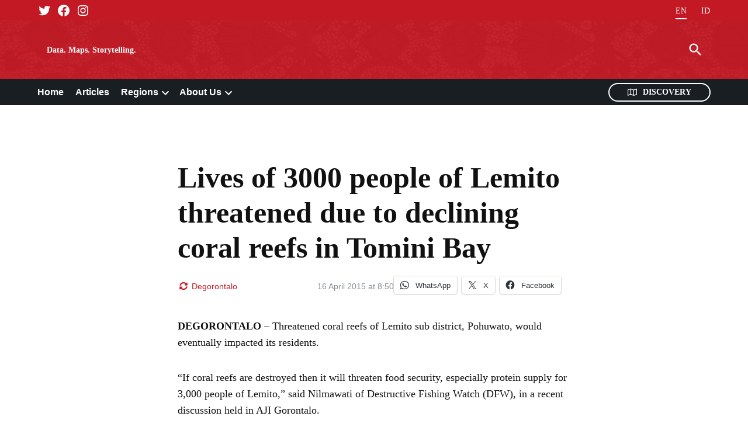

--- FILE ---
content_type: text/html; charset=UTF-8
request_url: https://www.ekuatorial.com/en/2015/04/lives-of-3000-people-of-lemito-threatened-due-to-declining-coral-reefs-in-tomini-bay/
body_size: 28504
content:
<!doctype html><html lang="en-US"><head><script data-no-optimize="1">var litespeed_docref=sessionStorage.getItem("litespeed_docref");litespeed_docref&&(Object.defineProperty(document,"referrer",{get:function(){return litespeed_docref}}),sessionStorage.removeItem("litespeed_docref"));</script> <meta charset="UTF-8" /><meta name="viewport" content="width=device-width, initial-scale=1" /><link rel="profile" href="https://gmpg.org/xfn/11" /><meta name='robots' content='index, follow, max-image-preview:large, max-snippet:-1, max-video-preview:-1' /><link rel="alternate" hreflang="en" href="https://www.ekuatorial.com/en/2015/04/lives-of-3000-people-of-lemito-threatened-due-to-declining-coral-reefs-in-tomini-bay/" /><link rel="alternate" hreflang="id" href="https://www.ekuatorial.com/2015/04/lives-of-3000-people-of-lemito-threatened-due-to-declining-coral-reefs-in-tomini-bay/" /><link rel="alternate" hreflang="x-default" href="https://www.ekuatorial.com/2015/04/lives-of-3000-people-of-lemito-threatened-due-to-declining-coral-reefs-in-tomini-bay/" />
 <script id="google_gtagjs-js-consent-mode-data-layer" type="litespeed/javascript">window.dataLayer=window.dataLayer||[];function gtag(){dataLayer.push(arguments)}
gtag('consent','default',{"ad_personalization":"denied","ad_storage":"denied","ad_user_data":"denied","analytics_storage":"denied","functionality_storage":"denied","security_storage":"denied","personalization_storage":"denied","region":["AT","BE","BG","CH","CY","CZ","DE","DK","EE","ES","FI","FR","GB","GR","HR","HU","IE","IS","IT","LI","LT","LU","LV","MT","NL","NO","PL","PT","RO","SE","SI","SK"],"wait_for_update":500});window._googlesitekitConsentCategoryMap={"statistics":["analytics_storage"],"marketing":["ad_storage","ad_user_data","ad_personalization"],"functional":["functionality_storage","security_storage"],"preferences":["personalization_storage"]};window._googlesitekitConsents={"ad_personalization":"denied","ad_storage":"denied","ad_user_data":"denied","analytics_storage":"denied","functionality_storage":"denied","security_storage":"denied","personalization_storage":"denied","region":["AT","BE","BG","CH","CY","CZ","DE","DK","EE","ES","FI","FR","GB","GR","HR","HU","IE","IS","IT","LI","LT","LU","LV","MT","NL","NO","PL","PT","RO","SE","SI","SK"],"wait_for_update":500}</script> <title>Lives of 3000 people of Lemito threatened due to declining coral reefs in Tomini Bay</title><meta name="description" content="DEGORONTALO - Threatened coral reefs of Lemito sub district, Pohuwato, would eventually impacted its residents. &quot;If coral reefs are destroyed then it will" /><link rel="canonical" href="https://www.ekuatorial.com/en/2015/04/lives-of-3000-people-of-lemito-threatened-due-to-declining-coral-reefs-in-tomini-bay/" /><meta property="og:locale" content="en_US" /><meta property="og:type" content="article" /><meta property="og:title" content="Lives of 3000 people of Lemito threatened due to declining coral reefs in Tomini Bay" /><meta property="og:description" content="DEGORONTALO - Threatened coral reefs of Lemito sub district, Pohuwato, would eventually impacted its residents. &quot;If coral reefs are destroyed then it will" /><meta property="og:url" content="https://www.ekuatorial.com/en/2015/04/lives-of-3000-people-of-lemito-threatened-due-to-declining-coral-reefs-in-tomini-bay/" /><meta property="og:site_name" content="Ekuatorial" /><meta property="article:publisher" content="https://www.facebook.com/Ekuatorial/" /><meta property="article:published_time" content="2015-04-16T01:50:00+00:00" /><meta property="article:modified_time" content="2015-04-16T08:50:00+00:00" /><meta property="og:image" content="https://i0.wp.com/www.ekuatorial.com/wp-content/uploads/2018/10/Ekuatorial-Social-Media.png?fit=1080%2C1080&ssl=1" /><meta property="og:image:width" content="1080" /><meta property="og:image:height" content="1080" /><meta property="og:image:type" content="image/png" /><meta name="twitter:card" content="summary_large_image" /><meta name="twitter:creator" content="@ekuatorialmap" /><meta name="twitter:site" content="@ekuatorialmap" /><meta name="twitter:label1" content="Written by" /><meta name="twitter:data1" content="" /><meta name="twitter:label2" content="Est. reading time" /><meta name="twitter:data2" content="1 minute" /> <script type="application/ld+json" class="yoast-schema-graph">{"@context":"https://schema.org","@graph":[{"@type":"NewsArticle","@id":"https://www.ekuatorial.com/en/2015/04/lives-of-3000-people-of-lemito-threatened-due-to-declining-coral-reefs-in-tomini-bay/#article","isPartOf":{"@id":"https://www.ekuatorial.com/en/2015/04/lives-of-3000-people-of-lemito-threatened-due-to-declining-coral-reefs-in-tomini-bay/"},"author":[],"headline":"Lives of 3000 people of Lemito threatened due to declining coral reefs in Tomini Bay","datePublished":"2015-04-16T01:50:00+00:00","dateModified":"2015-04-16T08:50:00+00:00","mainEntityOfPage":{"@id":"https://www.ekuatorial.com/en/2015/04/lives-of-3000-people-of-lemito-threatened-due-to-declining-coral-reefs-in-tomini-bay/"},"wordCount":239,"commentCount":0,"publisher":{"@id":"https://www.ekuatorial.com/en/#organization"},"articleSection":["Nusa Tenggara","Papua"],"inLanguage":"en-US","potentialAction":[{"@type":"CommentAction","name":"Comment","target":["https://www.ekuatorial.com/en/2015/04/lives-of-3000-people-of-lemito-threatened-due-to-declining-coral-reefs-in-tomini-bay/#respond"]}],"copyrightYear":"2015","copyrightHolder":{"@id":"https://www.ekuatorial.com/#organization"}},{"@type":"WebPage","@id":"https://www.ekuatorial.com/en/2015/04/lives-of-3000-people-of-lemito-threatened-due-to-declining-coral-reefs-in-tomini-bay/","url":"https://www.ekuatorial.com/en/2015/04/lives-of-3000-people-of-lemito-threatened-due-to-declining-coral-reefs-in-tomini-bay/","name":"Lives of 3000 people of Lemito threatened due to declining coral reefs in Tomini Bay","isPartOf":{"@id":"https://www.ekuatorial.com/en/#website"},"datePublished":"2015-04-16T01:50:00+00:00","dateModified":"2015-04-16T08:50:00+00:00","description":"DEGORONTALO - Threatened coral reefs of Lemito sub district, Pohuwato, would eventually impacted its residents. \"If coral reefs are destroyed then it will","breadcrumb":{"@id":"https://www.ekuatorial.com/en/2015/04/lives-of-3000-people-of-lemito-threatened-due-to-declining-coral-reefs-in-tomini-bay/#breadcrumb"},"inLanguage":"en-US","potentialAction":[{"@type":"ReadAction","target":["https://www.ekuatorial.com/en/2015/04/lives-of-3000-people-of-lemito-threatened-due-to-declining-coral-reefs-in-tomini-bay/"]}]},{"@type":"BreadcrumbList","@id":"https://www.ekuatorial.com/en/2015/04/lives-of-3000-people-of-lemito-threatened-due-to-declining-coral-reefs-in-tomini-bay/#breadcrumb","itemListElement":[{"@type":"ListItem","position":1,"name":"Home","item":"https://www.ekuatorial.com/en/"},{"@type":"ListItem","position":2,"name":"Lives of 3000 people of Lemito threatened due to declining coral reefs in Tomini Bay"}]},{"@type":"WebSite","@id":"https://www.ekuatorial.com/en/#website","url":"https://www.ekuatorial.com/en/","name":"Ekuatorial","description":"Data. Maps. Storytelling.","publisher":{"@id":"https://www.ekuatorial.com/en/#organization"},"potentialAction":[{"@type":"SearchAction","target":{"@type":"EntryPoint","urlTemplate":"https://www.ekuatorial.com/en/?s={search_term_string}"},"query-input":{"@type":"PropertyValueSpecification","valueRequired":true,"valueName":"search_term_string"}}],"inLanguage":"en-US"},{"@type":"Organization","@id":"https://www.ekuatorial.com/en/#organization","name":"Ekuatorial","url":"https://www.ekuatorial.com/en/","logo":{"@type":"ImageObject","inLanguage":"en-US","@id":"https://www.ekuatorial.com/en/#/schema/logo/image/","url":"https://i0.wp.com/www.ekuatorial.com/wp-content/uploads/2021/04/ekuatorial-logo.png?fit=1600%2C600&ssl=1","contentUrl":"https://i0.wp.com/www.ekuatorial.com/wp-content/uploads/2021/04/ekuatorial-logo.png?fit=1600%2C600&ssl=1","width":1600,"height":600,"caption":"Ekuatorial"},"image":{"@id":"https://www.ekuatorial.com/en/#/schema/logo/image/"},"sameAs":["https://www.facebook.com/Ekuatorial/","https://x.com/ekuatorialmap","https://www.youtube.com/channel/UCCGP9Ia-Muud1Gv7YshQIEA","https://www.instagram.com/Ekuatorial_com"]}]}</script> <link rel='dns-prefetch' href='//ajax.googleapis.com' /><link rel='dns-prefetch' href='//www.googletagmanager.com' /><link rel='dns-prefetch' href='//stats.wp.com' /><link rel='dns-prefetch' href='//fonts.googleapis.com' /><link rel='dns-prefetch' href='//api.mapbox.com' /><link rel='dns-prefetch' href='//widgets.wp.com' /><link rel='dns-prefetch' href='//s0.wp.com' /><link rel='dns-prefetch' href='//0.gravatar.com' /><link rel='dns-prefetch' href='//1.gravatar.com' /><link rel='dns-prefetch' href='//2.gravatar.com' /><link rel='dns-prefetch' href='//pagead2.googlesyndication.com' /><link rel='preconnect' href='//i0.wp.com' /><link rel='preconnect' href='//c0.wp.com' /><link rel="alternate" type="application/rss+xml" title="Ekuatorial &raquo; Feed" href="https://www.ekuatorial.com/en/feed/" /><link rel="alternate" type="application/rss+xml" title="Ekuatorial &raquo; Comments Feed" href="https://www.ekuatorial.com/en/comments/feed/" /><link rel="alternate" title="oEmbed (JSON)" type="application/json+oembed" href="https://www.ekuatorial.com/en/wp-json/oembed/1.0/embed?url=https%3A%2F%2Fwww.ekuatorial.com%2Fen%2F2015%2F04%2Flives-of-3000-people-of-lemito-threatened-due-to-declining-coral-reefs-in-tomini-bay%2F" /><link rel="alternate" title="oEmbed (XML)" type="text/xml+oembed" href="https://www.ekuatorial.com/en/wp-json/oembed/1.0/embed?url=https%3A%2F%2Fwww.ekuatorial.com%2Fen%2F2015%2F04%2Flives-of-3000-people-of-lemito-threatened-due-to-declining-coral-reefs-in-tomini-bay%2F&#038;format=xml" /><style id='wp-img-auto-sizes-contain-inline-css'>img:is([sizes=auto i],[sizes^="auto," i]){contain-intrinsic-size:3000px 1500px}
/*# sourceURL=wp-img-auto-sizes-contain-inline-css */</style><link data-optimized="2" rel="stylesheet" href="https://www.ekuatorial.com/wp-content/litespeed/css/0a7c32178d49eb78a852d4e2fd62464a.css?ver=1cda6" /><link rel='stylesheet' id='jetpack_related-posts-css' href='https://c0.wp.com/p/jetpack/15.4/modules/related-posts/related-posts.css' media='all' /><link rel='stylesheet' id='wp-block-library-css' href='https://c0.wp.com/c/6.9/wp-includes/css/dist/block-library/style.min.css' media='all' /><style id='wp-block-button-inline-css'>.wp-block-button__link{align-content:center;box-sizing:border-box;cursor:pointer;display:inline-block;height:100%;text-align:center;word-break:break-word}.wp-block-button__link.aligncenter{text-align:center}.wp-block-button__link.alignright{text-align:right}:where(.wp-block-button__link){border-radius:9999px;box-shadow:none;padding:calc(.667em + 2px) calc(1.333em + 2px);text-decoration:none}.wp-block-button[style*=text-decoration] .wp-block-button__link{text-decoration:inherit}.wp-block-buttons>.wp-block-button.has-custom-width{max-width:none}.wp-block-buttons>.wp-block-button.has-custom-width .wp-block-button__link{width:100%}.wp-block-buttons>.wp-block-button.has-custom-font-size .wp-block-button__link{font-size:inherit}.wp-block-buttons>.wp-block-button.wp-block-button__width-25{width:calc(25% - var(--wp--style--block-gap, .5em)*.75)}.wp-block-buttons>.wp-block-button.wp-block-button__width-50{width:calc(50% - var(--wp--style--block-gap, .5em)*.5)}.wp-block-buttons>.wp-block-button.wp-block-button__width-75{width:calc(75% - var(--wp--style--block-gap, .5em)*.25)}.wp-block-buttons>.wp-block-button.wp-block-button__width-100{flex-basis:100%;width:100%}.wp-block-buttons.is-vertical>.wp-block-button.wp-block-button__width-25{width:25%}.wp-block-buttons.is-vertical>.wp-block-button.wp-block-button__width-50{width:50%}.wp-block-buttons.is-vertical>.wp-block-button.wp-block-button__width-75{width:75%}.wp-block-button.is-style-squared,.wp-block-button__link.wp-block-button.is-style-squared{border-radius:0}.wp-block-button.no-border-radius,.wp-block-button__link.no-border-radius{border-radius:0!important}:root :where(.wp-block-button .wp-block-button__link.is-style-outline),:root :where(.wp-block-button.is-style-outline>.wp-block-button__link){border:2px solid;padding:.667em 1.333em}:root :where(.wp-block-button .wp-block-button__link.is-style-outline:not(.has-text-color)),:root :where(.wp-block-button.is-style-outline>.wp-block-button__link:not(.has-text-color)){color:currentColor}:root :where(.wp-block-button .wp-block-button__link.is-style-outline:not(.has-background)),:root :where(.wp-block-button.is-style-outline>.wp-block-button__link:not(.has-background)){background-color:initial;background-image:none}
/*# sourceURL=https://c0.wp.com/c/6.9/wp-includes/blocks/button/style.min.css */</style><style id='wp-block-heading-inline-css'>h1:where(.wp-block-heading).has-background,h2:where(.wp-block-heading).has-background,h3:where(.wp-block-heading).has-background,h4:where(.wp-block-heading).has-background,h5:where(.wp-block-heading).has-background,h6:where(.wp-block-heading).has-background{padding:1.25em 2.375em}h1.has-text-align-left[style*=writing-mode]:where([style*=vertical-lr]),h1.has-text-align-right[style*=writing-mode]:where([style*=vertical-rl]),h2.has-text-align-left[style*=writing-mode]:where([style*=vertical-lr]),h2.has-text-align-right[style*=writing-mode]:where([style*=vertical-rl]),h3.has-text-align-left[style*=writing-mode]:where([style*=vertical-lr]),h3.has-text-align-right[style*=writing-mode]:where([style*=vertical-rl]),h4.has-text-align-left[style*=writing-mode]:where([style*=vertical-lr]),h4.has-text-align-right[style*=writing-mode]:where([style*=vertical-rl]),h5.has-text-align-left[style*=writing-mode]:where([style*=vertical-lr]),h5.has-text-align-right[style*=writing-mode]:where([style*=vertical-rl]),h6.has-text-align-left[style*=writing-mode]:where([style*=vertical-lr]),h6.has-text-align-right[style*=writing-mode]:where([style*=vertical-rl]){rotate:180deg}
/*# sourceURL=https://c0.wp.com/c/6.9/wp-includes/blocks/heading/style.min.css */</style><style id='wp-block-buttons-inline-css'>.wp-block-buttons{box-sizing:border-box}.wp-block-buttons.is-vertical{flex-direction:column}.wp-block-buttons.is-vertical>.wp-block-button:last-child{margin-bottom:0}.wp-block-buttons>.wp-block-button{display:inline-block;margin:0}.wp-block-buttons.is-content-justification-left{justify-content:flex-start}.wp-block-buttons.is-content-justification-left.is-vertical{align-items:flex-start}.wp-block-buttons.is-content-justification-center{justify-content:center}.wp-block-buttons.is-content-justification-center.is-vertical{align-items:center}.wp-block-buttons.is-content-justification-right{justify-content:flex-end}.wp-block-buttons.is-content-justification-right.is-vertical{align-items:flex-end}.wp-block-buttons.is-content-justification-space-between{justify-content:space-between}.wp-block-buttons.aligncenter{text-align:center}.wp-block-buttons:not(.is-content-justification-space-between,.is-content-justification-right,.is-content-justification-left,.is-content-justification-center) .wp-block-button.aligncenter{margin-left:auto;margin-right:auto;width:100%}.wp-block-buttons[style*=text-decoration] .wp-block-button,.wp-block-buttons[style*=text-decoration] .wp-block-button__link{text-decoration:inherit}.wp-block-buttons.has-custom-font-size .wp-block-button__link{font-size:inherit}.wp-block-buttons .wp-block-button__link{width:100%}.wp-block-button.aligncenter{text-align:center}
/*# sourceURL=https://c0.wp.com/c/6.9/wp-includes/blocks/buttons/style.min.css */</style><style id='wp-block-paragraph-inline-css'>.is-small-text{font-size:.875em}.is-regular-text{font-size:1em}.is-large-text{font-size:2.25em}.is-larger-text{font-size:3em}.has-drop-cap:not(:focus):first-letter{float:left;font-size:8.4em;font-style:normal;font-weight:100;line-height:.68;margin:.05em .1em 0 0;text-transform:uppercase}body.rtl .has-drop-cap:not(:focus):first-letter{float:none;margin-left:.1em}p.has-drop-cap.has-background{overflow:hidden}:root :where(p.has-background){padding:1.25em 2.375em}:where(p.has-text-color:not(.has-link-color)) a{color:inherit}p.has-text-align-left[style*="writing-mode:vertical-lr"],p.has-text-align-right[style*="writing-mode:vertical-rl"]{rotate:180deg}
/*# sourceURL=https://c0.wp.com/c/6.9/wp-includes/blocks/paragraph/style.min.css */</style><style id='wp-block-spacer-inline-css'>.wp-block-spacer{clear:both}
/*# sourceURL=https://c0.wp.com/c/6.9/wp-includes/blocks/spacer/style.min.css */</style><style id='ocb-offcanvas-style-inline-css'>:root{--primary-color:#3b82f6;--duration:0.6s;--timing-function:cubic-bezier(0.25,0.46,0.45,0.94);--delay:0s;--fill-mode:forwards}.dashicons{font-family:dashicons!important}.wp-block-ocb-offcanvas .showButton{align-items:center;border:none;cursor:pointer;display:inline-flex;gap:5px;justify-content:center;line-height:135%;outline:none;transition:box-shadow .3s ease,color .3s ease,background .3s ease}.wp-block-ocb-offcanvas .showButton.icon-right{flex-direction:row}.wp-block-ocb-offcanvas .showButton.icon-left{flex-direction:row-reverse}.wp-block-ocb-offcanvas .showButton.icon-top{flex-direction:column-reverse}.wp-block-ocb-offcanvas .showButton.icon-bottom{flex-direction:column}.wp-block-ocb-offcanvas .showButton span{align-items:center;display:flex;justify-content:center}.wp-block-ocb-offcanvas .showButton span svg{transition:color .3s ease}.wp-block-ocb-offcanvas .ocbOffCanvasPopup{max-width:100%;word-wrap:break-word;background-color:#fff;bottom:0;display:flex;flex-direction:column;outline:none;overflow-y:auto;position:fixed;scrollbar-color:#ddd;scrollbar-width:thin;transition:all .3s ease-in-out;visibility:hidden;z-index:99999}.wp-block-ocb-offcanvas .ocbOffCanvasPopup::-webkit-scrollbar{width:10px}.wp-block-ocb-offcanvas .ocbOffCanvasPopup::-webkit-scrollbar-track{background:#eef1f4;border-radius:10px}.wp-block-ocb-offcanvas .ocbOffCanvasPopup::-webkit-scrollbar-thumb{background:linear-gradient(180deg,#4c8dab,#1e5166);border:2px solid #eef1f4;border-radius:10px}.wp-block-ocb-offcanvas .ocbOffCanvasPopup::-webkit-scrollbar-thumb:hover{background:linear-gradient(180deg,#5ca0c2,#27657f)}@media(prefers-reduced-motion:reduce){.wp-block-ocb-offcanvas .ocbOffCanvasPopup{transition:none}}.wp-block-ocb-offcanvas .ocbOffCanvasPopup.offcanvas-start{border-right:1px solid rgba(0,0,0,.2);left:0;top:0;transform:translateX(-100%);width:350px}.wp-block-ocb-offcanvas .ocbOffCanvasPopup.offcanvas-end{border-left:1px solid rgba(0,0,0,.2);right:0;top:0;transform:translateX(100%);width:350px}.wp-block-ocb-offcanvas .ocbOffCanvasPopup.offcanvas-top{border-bottom:1px solid rgba(0,0,0,.2);height:30vh;left:0;max-height:100%;right:0;top:0;transform:translateY(-100%)}.wp-block-ocb-offcanvas .ocbOffCanvasPopup.offcanvas-bottom{border-top:1px solid rgba(0,0,0,.2);height:30vh;left:0;max-height:100%;right:0;transform:translateY(100%)}.wp-block-ocb-offcanvas .ocbOffCanvasPopup.show{transform:none}.wp-block-ocb-offcanvas .ocbOffCanvasPopup.show.slide-left{animation:slide-in var(--duration) var(--timing-function) var(--delay) var(--fill-mode)}.wp-block-ocb-offcanvas .ocbOffCanvasPopup.show.slide-right{animation:slide-right-in var(--duration) var(--timing-function) var(--delay) var(--fill-mode)}.wp-block-ocb-offcanvas .ocbOffCanvasPopup.show.slide-top{animation:slide-top-in var(--duration) var(--timing-function) var(--delay) var(--fill-mode)}.wp-block-ocb-offcanvas .ocbOffCanvasPopup.show.slide-bottom{animation:slide-bottom-in var(--duration) var(--timing-function) var(--delay) var(--fill-mode)}.wp-block-ocb-offcanvas .ocbOffCanvasPopup.show.push{animation:push-in var(--duration) var(--timing-function) var(--delay) var(--fill-mode)}.wp-block-ocb-offcanvas .ocbOffCanvasPopup.show.fade{animation:fade-in var(--duration) var(--timing-function) var(--delay) var(--fill-mode);transform:translate(0) scale(1)}.wp-block-ocb-offcanvas .ocbOffCanvasPopup.show.reveal{animation:reveal-in var(--duration) var(--timing-function) var(--delay) var(--fill-mode)}.wp-block-ocb-offcanvas .ocbOffCanvasPopup.reset-defaults{opacity:0;transform:translate(0) scale(.5);transition:all .1s ease-in-out}.wp-block-ocb-offcanvas .ocbOffCanvasPopup .offcanvas-header{align-items:center;display:flex;justify-content:space-between;padding:16px}.wp-block-ocb-offcanvas .ocbOffCanvasPopup .offcanvas-title{line-height:1.5;margin:0}.wp-block-ocb-offcanvas .ocbOffCanvasPopup .offcanvas-body{flex-grow:1;overflow-y:auto;padding:16px}.wp-block-ocb-offcanvas .ocbOffCanvasPopup .btn-close{align-items:center;background-color:transparent;border:0;border-radius:2px;box-sizing:content-box;cursor:pointer;display:inline-flex;justify-content:center;margin:0;outline:none;padding:8px;transition:all .3s ease}.wp-block-ocb-offcanvas .ocbOffCanvasPopup .btn-close.disbaled{opacity:0;pointer-events:none}.wp-block-ocb-offcanvas .ocbOffCanvasPopup .btn-close:hover{color:#000;opacity:.75;text-decoration:none}.wp-block-ocb-offcanvas .ocbOffCanvasPopup .btn-close:focus{outline:0}.wp-block-ocb-offcanvas .ocbOffCanvasPopup .btn-close-white{filter:invert(1) grayscale(100%) brightness(200%)}.wp-block-ocb-offcanvas .ocbOffCanvasPopup.closing{pointer-events:none}.wp-block-ocb-offcanvas .ocbOffCanvasPopup.closing.slide-left{animation:slide-out var(--duration) var(--timing-function) var(--delay) var(--fill-mode)}.wp-block-ocb-offcanvas .ocbOffCanvasPopup.closing.slide-right{animation:slide-right-out var(--duration) var(--timing-function) var(--delay) var(--fill-mode)}.wp-block-ocb-offcanvas .ocbOffCanvasPopup.closing.slide-top{animation:slide-top-out var(--duration) var(--timing-function) var(--delay) var(--fill-mode)}.wp-block-ocb-offcanvas .ocbOffCanvasPopup.closing.slide-bottom{animation:slide-bottom-out var(--duration) var(--timing-function) var(--delay) var(--fill-mode)}.wp-block-ocb-offcanvas .ocbOffCanvasPopup.closing.push{animation:push-out var(--duration) var(--timing-function) var(--delay) var(--fill-mode)}.wp-block-ocb-offcanvas .ocbOffCanvasPopup.closing.fade{animation:fade-out var(--duration) var(--timing-function) var(--delay) var(--fill-mode)}.wp-block-ocb-offcanvas .ocbOffCanvasPopup.closing.reveal{animation:reveal-out var(--duration) var(--timing-function) var(--delay) var(--fill-mode)}.ocbOffCanvasCustomBackdrop{height:100%;left:0;position:fixed;top:0;transition:opacity .1s linear;width:100%;z-index:9998}.ocbOffCanvasCustomBackdrop.active{opacity:1;pointer-events:all;visibility:visible}.ocbOffCanvasCustomBackdrop.deactive{inset:0;opacity:0;pointer-events:none;visibility:hidden}@keyframes slide-in{0%{opacity:0;transform:translateX(-100%)}to{opacity:1;transform:translateX(0)}}@keyframes slide-right-in{0%{opacity:0;transform:translateX(100%)}to{opacity:1;transform:translateX(0)}}@keyframes slide-top-in{0%{opacity:0;transform:translateY(-100%)}to{opacity:1;transform:translateY(0)}}@keyframes slide-bottom-in{0%{opacity:0;transform:translateY(100%)}to{opacity:1;transform:translateY(0)}}@keyframes push-in{0%{opacity:0;transform:translateY(20px) scale(.9)}to{opacity:1;transform:translateY(0) scale(1)}}@keyframes fade-in{0%{opacity:0;transform:translate(0)}to{opacity:1;transform:translate(0)}}@keyframes reveal-in{0%{opacity:0;transform:scale(.1)}70%{opacity:1;transform:scale(1.05)}to{transform:scale(1)}}@keyframes slide-out{0%{opacity:1;transform:translateX(0)}to{opacity:0;transform:translateX(-100%)}}@keyframes slide-right-out{0%{opacity:1;transform:translateX(0)}to{opacity:0;transform:translateX(100%)}}@keyframes slide-top-out{0%{opacity:0;transform:translateY(0)}to{opacity:1;transform:translateY(-100%)}}@keyframes slide-bottom-out{0%{opacity:0;transform:translateY(0)}to{opacity:1;transform:translateY(100%)}}@keyframes push-out{0%{opacity:1;transform:translateY(0) scale(1)}to{opacity:0;transform:translateY(20px) scale(.9)}}@keyframes fade-out{0%{opacity:1;transform:translate(0)}to{opacity:0;transform:translate(0)}}@keyframes reveal-out{0%{opacity:1;transform:scale(1)}to{opacity:0;transform:scale(.9)}}

/*# sourceURL=https://www.ekuatorial.com/wp-content/plugins/offcanvas-block/build/view.css */</style><style id='global-styles-inline-css'>:root{--wp--preset--aspect-ratio--square: 1;--wp--preset--aspect-ratio--4-3: 4/3;--wp--preset--aspect-ratio--3-4: 3/4;--wp--preset--aspect-ratio--3-2: 3/2;--wp--preset--aspect-ratio--2-3: 2/3;--wp--preset--aspect-ratio--16-9: 16/9;--wp--preset--aspect-ratio--9-16: 9/16;--wp--preset--color--black: #000000;--wp--preset--color--cyan-bluish-gray: #abb8c3;--wp--preset--color--white: #FFFFFF;--wp--preset--color--pale-pink: #f78da7;--wp--preset--color--vivid-red: #cf2e2e;--wp--preset--color--luminous-vivid-orange: #ff6900;--wp--preset--color--luminous-vivid-amber: #fcb900;--wp--preset--color--light-green-cyan: #7bdcb5;--wp--preset--color--vivid-green-cyan: #00d084;--wp--preset--color--pale-cyan-blue: #8ed1fc;--wp--preset--color--vivid-cyan-blue: #0693e3;--wp--preset--color--vivid-purple: #9b51e0;--wp--preset--color--primary: #c31924;--wp--preset--color--primary-variation: #9b0000;--wp--preset--color--secondary: #191e23;--wp--preset--color--secondary-variation: #000000;--wp--preset--color--dark-gray: #111111;--wp--preset--color--medium-gray: #767676;--wp--preset--color--light-gray: #EEEEEE;--wp--preset--gradient--vivid-cyan-blue-to-vivid-purple: linear-gradient(135deg,rgb(6,147,227) 0%,rgb(155,81,224) 100%);--wp--preset--gradient--light-green-cyan-to-vivid-green-cyan: linear-gradient(135deg,rgb(122,220,180) 0%,rgb(0,208,130) 100%);--wp--preset--gradient--luminous-vivid-amber-to-luminous-vivid-orange: linear-gradient(135deg,rgb(252,185,0) 0%,rgb(255,105,0) 100%);--wp--preset--gradient--luminous-vivid-orange-to-vivid-red: linear-gradient(135deg,rgb(255,105,0) 0%,rgb(207,46,46) 100%);--wp--preset--gradient--very-light-gray-to-cyan-bluish-gray: linear-gradient(135deg,rgb(238,238,238) 0%,rgb(169,184,195) 100%);--wp--preset--gradient--cool-to-warm-spectrum: linear-gradient(135deg,rgb(74,234,220) 0%,rgb(151,120,209) 20%,rgb(207,42,186) 40%,rgb(238,44,130) 60%,rgb(251,105,98) 80%,rgb(254,248,76) 100%);--wp--preset--gradient--blush-light-purple: linear-gradient(135deg,rgb(255,206,236) 0%,rgb(152,150,240) 100%);--wp--preset--gradient--blush-bordeaux: linear-gradient(135deg,rgb(254,205,165) 0%,rgb(254,45,45) 50%,rgb(107,0,62) 100%);--wp--preset--gradient--luminous-dusk: linear-gradient(135deg,rgb(255,203,112) 0%,rgb(199,81,192) 50%,rgb(65,88,208) 100%);--wp--preset--gradient--pale-ocean: linear-gradient(135deg,rgb(255,245,203) 0%,rgb(182,227,212) 50%,rgb(51,167,181) 100%);--wp--preset--gradient--electric-grass: linear-gradient(135deg,rgb(202,248,128) 0%,rgb(113,206,126) 100%);--wp--preset--gradient--midnight: linear-gradient(135deg,rgb(2,3,129) 0%,rgb(40,116,252) 100%);--wp--preset--gradient--grad-1: linear-gradient( 135deg, rgb( 195, 25, 36) 0%, rgb( 155, 0, 0) 100% );--wp--preset--gradient--grad-2: linear-gradient( 135deg, rgb( 25, 30, 35) 0%, rgb( 0, 0, 0) 100% );--wp--preset--gradient--grad-3: linear-gradient( 135deg, rgb( 17, 17, 17 ) 0%, rgb( 85, 85, 85 ) 100% );--wp--preset--gradient--grad-4: linear-gradient( 135deg, rgb( 68, 68, 68 ) 0%, rgb( 136, 136, 136 ) 100% );--wp--preset--gradient--grad-5: linear-gradient( 135deg, rgb( 119, 119, 119 ) 0%, rgb( 221, 221, 221 ) 100% );--wp--preset--gradient--grad-6: linear-gradient( 135deg, rgb( 221, 221, 221 ) 0%, rgb( 255, 255, 255 ) 100% );--wp--preset--font-size--small: 16px;--wp--preset--font-size--medium: 20px;--wp--preset--font-size--large: 36px;--wp--preset--font-size--x-large: 42px;--wp--preset--font-size--normal: 20px;--wp--preset--font-size--huge: 44px;--wp--preset--spacing--20: 0.44rem;--wp--preset--spacing--30: 0.67rem;--wp--preset--spacing--40: 1rem;--wp--preset--spacing--50: 1.5rem;--wp--preset--spacing--60: 2.25rem;--wp--preset--spacing--70: 3.38rem;--wp--preset--spacing--80: 5.06rem;--wp--preset--shadow--natural: 6px 6px 9px rgba(0, 0, 0, 0.2);--wp--preset--shadow--deep: 12px 12px 50px rgba(0, 0, 0, 0.4);--wp--preset--shadow--sharp: 6px 6px 0px rgba(0, 0, 0, 0.2);--wp--preset--shadow--outlined: 6px 6px 0px -3px rgb(255, 255, 255), 6px 6px rgb(0, 0, 0);--wp--preset--shadow--crisp: 6px 6px 0px rgb(0, 0, 0);}:where(.is-layout-flex){gap: 0.5em;}:where(.is-layout-grid){gap: 0.5em;}body .is-layout-flex{display: flex;}.is-layout-flex{flex-wrap: wrap;align-items: center;}.is-layout-flex > :is(*, div){margin: 0;}body .is-layout-grid{display: grid;}.is-layout-grid > :is(*, div){margin: 0;}:where(.wp-block-columns.is-layout-flex){gap: 2em;}:where(.wp-block-columns.is-layout-grid){gap: 2em;}:where(.wp-block-post-template.is-layout-flex){gap: 1.25em;}:where(.wp-block-post-template.is-layout-grid){gap: 1.25em;}.has-black-color{color: var(--wp--preset--color--black) !important;}.has-cyan-bluish-gray-color{color: var(--wp--preset--color--cyan-bluish-gray) !important;}.has-white-color{color: var(--wp--preset--color--white) !important;}.has-pale-pink-color{color: var(--wp--preset--color--pale-pink) !important;}.has-vivid-red-color{color: var(--wp--preset--color--vivid-red) !important;}.has-luminous-vivid-orange-color{color: var(--wp--preset--color--luminous-vivid-orange) !important;}.has-luminous-vivid-amber-color{color: var(--wp--preset--color--luminous-vivid-amber) !important;}.has-light-green-cyan-color{color: var(--wp--preset--color--light-green-cyan) !important;}.has-vivid-green-cyan-color{color: var(--wp--preset--color--vivid-green-cyan) !important;}.has-pale-cyan-blue-color{color: var(--wp--preset--color--pale-cyan-blue) !important;}.has-vivid-cyan-blue-color{color: var(--wp--preset--color--vivid-cyan-blue) !important;}.has-vivid-purple-color{color: var(--wp--preset--color--vivid-purple) !important;}.has-black-background-color{background-color: var(--wp--preset--color--black) !important;}.has-cyan-bluish-gray-background-color{background-color: var(--wp--preset--color--cyan-bluish-gray) !important;}.has-white-background-color{background-color: var(--wp--preset--color--white) !important;}.has-pale-pink-background-color{background-color: var(--wp--preset--color--pale-pink) !important;}.has-vivid-red-background-color{background-color: var(--wp--preset--color--vivid-red) !important;}.has-luminous-vivid-orange-background-color{background-color: var(--wp--preset--color--luminous-vivid-orange) !important;}.has-luminous-vivid-amber-background-color{background-color: var(--wp--preset--color--luminous-vivid-amber) !important;}.has-light-green-cyan-background-color{background-color: var(--wp--preset--color--light-green-cyan) !important;}.has-vivid-green-cyan-background-color{background-color: var(--wp--preset--color--vivid-green-cyan) !important;}.has-pale-cyan-blue-background-color{background-color: var(--wp--preset--color--pale-cyan-blue) !important;}.has-vivid-cyan-blue-background-color{background-color: var(--wp--preset--color--vivid-cyan-blue) !important;}.has-vivid-purple-background-color{background-color: var(--wp--preset--color--vivid-purple) !important;}.has-black-border-color{border-color: var(--wp--preset--color--black) !important;}.has-cyan-bluish-gray-border-color{border-color: var(--wp--preset--color--cyan-bluish-gray) !important;}.has-white-border-color{border-color: var(--wp--preset--color--white) !important;}.has-pale-pink-border-color{border-color: var(--wp--preset--color--pale-pink) !important;}.has-vivid-red-border-color{border-color: var(--wp--preset--color--vivid-red) !important;}.has-luminous-vivid-orange-border-color{border-color: var(--wp--preset--color--luminous-vivid-orange) !important;}.has-luminous-vivid-amber-border-color{border-color: var(--wp--preset--color--luminous-vivid-amber) !important;}.has-light-green-cyan-border-color{border-color: var(--wp--preset--color--light-green-cyan) !important;}.has-vivid-green-cyan-border-color{border-color: var(--wp--preset--color--vivid-green-cyan) !important;}.has-pale-cyan-blue-border-color{border-color: var(--wp--preset--color--pale-cyan-blue) !important;}.has-vivid-cyan-blue-border-color{border-color: var(--wp--preset--color--vivid-cyan-blue) !important;}.has-vivid-purple-border-color{border-color: var(--wp--preset--color--vivid-purple) !important;}.has-vivid-cyan-blue-to-vivid-purple-gradient-background{background: var(--wp--preset--gradient--vivid-cyan-blue-to-vivid-purple) !important;}.has-light-green-cyan-to-vivid-green-cyan-gradient-background{background: var(--wp--preset--gradient--light-green-cyan-to-vivid-green-cyan) !important;}.has-luminous-vivid-amber-to-luminous-vivid-orange-gradient-background{background: var(--wp--preset--gradient--luminous-vivid-amber-to-luminous-vivid-orange) !important;}.has-luminous-vivid-orange-to-vivid-red-gradient-background{background: var(--wp--preset--gradient--luminous-vivid-orange-to-vivid-red) !important;}.has-very-light-gray-to-cyan-bluish-gray-gradient-background{background: var(--wp--preset--gradient--very-light-gray-to-cyan-bluish-gray) !important;}.has-cool-to-warm-spectrum-gradient-background{background: var(--wp--preset--gradient--cool-to-warm-spectrum) !important;}.has-blush-light-purple-gradient-background{background: var(--wp--preset--gradient--blush-light-purple) !important;}.has-blush-bordeaux-gradient-background{background: var(--wp--preset--gradient--blush-bordeaux) !important;}.has-luminous-dusk-gradient-background{background: var(--wp--preset--gradient--luminous-dusk) !important;}.has-pale-ocean-gradient-background{background: var(--wp--preset--gradient--pale-ocean) !important;}.has-electric-grass-gradient-background{background: var(--wp--preset--gradient--electric-grass) !important;}.has-midnight-gradient-background{background: var(--wp--preset--gradient--midnight) !important;}.has-small-font-size{font-size: var(--wp--preset--font-size--small) !important;}.has-medium-font-size{font-size: var(--wp--preset--font-size--medium) !important;}.has-large-font-size{font-size: var(--wp--preset--font-size--large) !important;}.has-x-large-font-size{font-size: var(--wp--preset--font-size--x-large) !important;}
/*# sourceURL=global-styles-inline-css */</style><style id='core-block-supports-inline-css'>.wp-container-core-buttons-is-layout-16018d1d{justify-content:center;}
/*# sourceURL=core-block-supports-inline-css */</style><style id='classic-theme-styles-inline-css'>/*! This file is auto-generated */
.wp-block-button__link{color:#fff;background-color:#32373c;border-radius:9999px;box-shadow:none;text-decoration:none;padding:calc(.667em + 2px) calc(1.333em + 2px);font-size:1.125em}.wp-block-file__button{background:#32373c;color:#fff;text-decoration:none}
/*# sourceURL=/wp-includes/css/classic-themes.min.css */</style><style id='dominant-color-styles-inline-css'>img[data-dominant-color]:not(.has-transparency) { background-color: var(--dominant-color); }
/*# sourceURL=dominant-color-styles-inline-css */</style><link rel='stylesheet' id='mapboxgl-css' href='https://api.mapbox.com/mapbox-gl-js/v1.13.1/mapbox-gl.css?ver=6.9' media='all' /><style id='pdfev-frontend-style-inline-css'>:root{
                    --pdfev-primary:#c79f62;        
                    --pdfev-secondary:#666666;
                    --pdfev-dark:#333333; 
                    --pdfev-light:#e5e5e5;
                    }
                
/*# sourceURL=pdfev-frontend-style-inline-css */</style><link rel='stylesheet' id='jetpack_likes-css' href='https://c0.wp.com/p/jetpack/15.4/modules/likes/style.css' media='all' /><link rel='stylesheet' id='sharedaddy-css' href='https://c0.wp.com/p/jetpack/15.4/modules/sharedaddy/sharing.css' media='all' /><link rel='stylesheet' id='social-logos-css' href='https://c0.wp.com/p/jetpack/15.4/_inc/social-logos/social-logos.min.css' media='all' /> <script id="jetpack_related-posts-js-extra" type="litespeed/javascript">var related_posts_js_options={"post_heading":"h4"}</script> <script type="litespeed/javascript" data-src="https://c0.wp.com/p/jetpack/15.4/_inc/build/related-posts/related-posts.min.js" id="jetpack_related-posts-js"></script> <script type="litespeed/javascript" data-src="https://c0.wp.com/c/6.9/wp-includes/js/dist/hooks.min.js" id="wp-hooks-js"></script> <script type="litespeed/javascript" data-src="https://c0.wp.com/c/6.9/wp-includes/js/dist/i18n.min.js" id="wp-i18n-js"></script> <script id="wp-i18n-js-after" type="litespeed/javascript">wp.i18n.setLocaleData({'text direction\u0004ltr':['ltr']})</script> <script id="mapboxgl-loader-js-extra" type="litespeed/javascript">var jeo_settings={"site_url":"https://www.ekuatorial.com","mapbox_key":"pk.eyJ1IjoiaGFwdGVqIiwiYSI6ImNsdTA2aDM3eTA3ZTkybHFqZGdnZ2xzaWIifQ.cKVCbsuBnHIbUciYHpvNcA","map_defaults":{"zoom":11,"lat":"-6.14998517","lng":"106.8440066","disable_scroll_zoom":!1,"disable_drag_rotate":!1,"enable_fullscreen":!0,"disable_drag_pan":!1},"nonce":null,"jeo_typography_name":"Lato"}</script> 
 <script type="litespeed/javascript" data-src="https://www.googletagmanager.com/gtag/js?id=GT-TNPWZ4PT" id="google_gtagjs-js"></script> <script id="google_gtagjs-js-after" type="litespeed/javascript">window.dataLayer=window.dataLayer||[];function gtag(){dataLayer.push(arguments)}
gtag("set","linker",{"domains":["www.ekuatorial.com"]});gtag("js",new Date());gtag("set","developer_id.dZTNiMT",!0);gtag("config","GT-TNPWZ4PT",{"googlesitekit_post_type":"post"})</script> <link rel="https://api.w.org/" href="https://www.ekuatorial.com/en/wp-json/" /><link rel="alternate" title="JSON" type="application/json" href="https://www.ekuatorial.com/en/wp-json/wp/v2/posts/64083" /><link rel="EditURI" type="application/rsd+xml" title="RSD" href="https://www.ekuatorial.com/xmlrpc.php?rsd" /><meta name="generator" content="WordPress 6.9" /><link rel='shortlink' href='https://www.ekuatorial.com/en/?p=64083' />
<style id="custom-logo-css">.site-title {
				position: absolute;
				clip-path: inset(50%);
			}</style><head>
 <script type="litespeed/javascript">(function(w,d,s,l,i){w[l]=w[l]||[];w[l].push({'gtm.start':new Date().getTime(),event:'gtm.js'});var f=d.getElementsByTagName(s)[0],j=d.createElement(s),dl=l!='dataLayer'?'&l='+l:'';j.async=!0;j.src='https://www.googletagmanager.com/gtm.js?id='+i+dl;f.parentNode.insertBefore(j,f)})(window,document,'script','dataLayer','GTM-MJNSL4G9')</script> <link rel='stylesheet' id='fontawesome-css' href='https://cdnjs.cloudflare.com/ajax/libs/font-awesome/5.12.0-2/css/all.min.css?ver=5.12.0' media='all' /></head><meta name="generator" content="WPML ver:4.8.6 stt:1,25;" /><meta name="generator" content="dominant-color-images 1.2.0"><meta name="generator" content="Site Kit by Google 1.170.0" /><style type="text/css" id="custom-jeo-css">.jeomap .legend-container a.more-info-button  {
			font-family: "Lato", "sans-serif";
		}
		:root {
			--jeo-font: "Lato", "sans-serif";
		}
		
		:root {
			--jeo-font-stories: "Lato", "sans-serif";
		}
		
		.jeomap .legend-container a.more-info-button  {
			font-family: "Lato", "sans-serif";
		}
		
		.jeomap div.legend-container a.more-info-button {
			font-size: 1rem;
		}
		:root {--jeo_more-bkg-color: #c31924; --jeo_more-bkg-color-darker-15: #a6161f;--jeo-primary-color: #c31924; --jeo-primary-color-darker-15: #a6161f;--jeo_more-color: #fff;--jeo_close-bkg-color: #c31924;--jeo_close-color: #fff; --jeo_close-bkg-color-darker-15: #d9d900;</style><meta name="generator" content="performance-lab 4.0.0; plugins: dominant-color-images, webp-uploads"><meta name="generator" content="webp-uploads 2.6.0"><style>img#wpstats{display:none}</style><style type="text/css" id="custom-generic-css">.accent-header:not(.widget-title)::before, .article-section-title::before, .cat-links::before, .page-title::before {
					width: 3px;    
					margin-right: 20px;
					height: auto;
					background-color: var(--primary) !important;
				}

				.article-section-title, .cat-links {
					display: flex;
				}</style><style type="text/css" id="custom-theme-colors-scott">:root {
			--primary: #c31924;
			--primary-lighter-65: #eaafb3;
			--primary-lighter-75: #f0c6c9;
			--primary-lighter-85: #f6dddf;
			--primary-darker-15: #a6161f;
			--primary-opacity-1: #c319241a;
			--primary-opacity-15: #c3192426;
			--secondary: #191e23;
		}
		.accent-header:not(.widget-title):before,
		.article-section-title:before,
		.cat-links:before,
		.page-title:before,
		.site-breadcrumb .wrapper > span::before {
			background-color: #c31924;
		}

		.wp-block-pullquote blockquote p:first-of-type:before,
		.wp-block-cover .wp-block-pullquote cite::before {
			color: #c31924;
		}

		@media only screen and (max-width: 782px) {
			.bottom-header-contain.post-header {
				background-color:#fff	;
				background-image: url(https://www.ekuatorial.com/wp-content/uploads/2020/11/cropped-HeaderTexturaEku.png);
			}
		}

		@media only screen and (min-width: 782px) {
			/* Header default background */
			.h-db .featured-image-beside .cat-links:before {
				background-color: white;
			}
		}
	.middle-header-contain {
		background-color:#fff	;
		background-image: url(https://www.ekuatorial.com/wp-content/uploads/2020/11/cropped-HeaderTexturaEku.png);
	}</style><style type="text/css" id="custom-theme-fonts-scott">.has-drop-cap:not(:focus)::first-letter,
			.wp-block-pullquote,
			.wp-block-pullquote cite {
				font-family: "Lato","Georgia","serif";
			}
		
			.accent-header:not(.widget-title),
			.article-section-title,
			.page-title,
			#secondary .widget-title,
			.author-bio .accent-header span,
			#colophon .widget-title {
				text-transform: uppercase;
			}
		
		h1 {
			font-size: 3.125rem;
		}

		.single-post h1.entry-title{
			font-size: 3.125rem;
		}

		h2 {
			font-size: 1.625rem;
		}

		h3 {
			font-size: 1.375rem;
		}

		.wp-block-cover .wp-block-pullquote p {
			font-size: 1.375rem!important;
			line-height: inherit;
		}
		

		h4 {
			font-size: 1rem;
		}

		h5 {
			font-size: 0.875rem;
		}

		h6 {
			font-size: 0.75rem;
		}

		p, ul, li {
			font-size: 1.125rem;
		}
		
		.wp-block-pullquote p{
			font-size: 1.375rem;
        }

		figure.wp-block-pullquote.alignright.has-background.is-style-solid-color p,
.		figure.wp-block-pullquote.alignright.has-background.is-style-solid-color p{
			font-size: 1.375rem;
		}
		.single .post-excerpt p,
		.post-template-single-feature .entry-content .post-excerpt p,
		.post-template-single-wide .entry-content .post-excerpt p{
			font-size: 1.375rem;
		}
	
	@media screen and (max-width: 829px) {
		h1 {
			font-size: 2rem;
		}

		.single-post h1.entry-title{
			font-size: 2rem;
		}

		h2 {
			font-size: 1.5rem;
		}

		h3 {
			font-size: 1.17rem;
		}

		.wp-block-cover .wp-block-pullquote p {
			font-size: 1.17rem;
			line-height: inherit;
		}

		h4 {
			font-size: 1rem;
		}

		h5 {
			font-size: 0.83rem;
		}

		h6 {
			font-size: 0.67rem;
		}

		p, ul, li {
			font-size: 1rem;
		}
		
		.wp-block-pullquote p{
			font-size: 1rem;
        }

		figure.wp-block-pullquote.alignright.has-background.is-style-solid-color p,
.		figure.wp-block-pullquote.alignright.has-background.is-style-solid-color p{
			font-size: 1rem;
		}
		.single .post-excerpt p,
		.post-template-single-feature .entry-content .post-excerpt p,
		.post-template-single-wide .entry-content .post-excerpt p{
			font-size: 1rem;
		}
	}
			header.site-header .bottom-header-contain .nav1 .main-menu > li,
			header.site-header .bottom-header-contain .nav1 .sub-menu > li {
				font-size: 1rem;
			}

			:root {
				--menu-size: "1rem;
			}
			
		:root {--description-color: #ffffff;--search-icon-color: #ffffff;--search-dark-icon-color: #fff;--social-dark-icon-color: #fff;</style><style type="text/css" id="custom-theme-colors">:root { 
				--newspack-theme-color-primary: #c31924;
				--newspack-theme-color-primary-variation: #a50006;
				--newspack-theme-color-secondary: #191e23 !important;
				--newspack-theme-color-secondary-variation: #000000;

				--newspack-theme-color-primary-darken-5: #be141f;
				--newspack-theme-color-primary-darken-10: #b90f1a;
		 }
		
			/* Set primary color that contrasts against white */
			.more-link:hover,
			.nav1 .main-menu > li > a + svg,
			form.search-form button:active,
			form.search-form button:hover,
			form.search-form button:focus,
			.entry-footer a,
			.comment .comment-metadata > a:hover,
			.comment .comment-metadata .comment-edit-link:hover,
			.site-info a:hover,
			.comments-toggle:hover, .comments-toggle:focus,
			.logged-in.page-template-single-wide.woocommerce-account .woocommerce-MyAccount-navigation ul li a:hover,
			.logged-in.page-template-single-wide.woocommerce-account .woocommerce-MyAccount-navigation ul li a:hover:visited,
			.logged-in.page-template-single-feature.woocommerce-account .woocommerce-MyAccount-navigation ul li a:hover,
			.logged-in.page-template-single-feature.woocommerce-account .woocommerce-MyAccount-navigation ul li a:hover:visited {
				color: #c31924;
			}

			/* Set color that contrasts against the primary color */
			.mobile-sidebar,
			.mobile-sidebar button:hover,
			.mobile-sidebar a,
			.mobile-sidebar a:visited,
			.mobile-sidebar .nav1 .sub-menu > li > a,
			.mobile-sidebar .nav1 ul.main-menu > li > a,
			.wp-block-file .wp-block-file__button,
			/* Header default background; default height */
			body.h-db.h-dh .site-header .nav3 .menu-highlight a,
			.comment .comment-author .post-author-badge,
			.woocommerce .onsale,
			.woocommerce-store-notice,
			.logged-in.page-template-single-wide.woocommerce-account .woocommerce-MyAccount-navigation ul li.is-active a,
			.logged-in.page-template-single-feature.woocommerce-account .woocommerce-MyAccount-navigation ul li.is-active a {
				color: white;
			}

			.mobile-sidebar nav + nav,
			.mobile-sidebar nav + .widget,
			.mobile-sidebar .widget + .widget {
				border-color: white;
			}

			@media only screen and (min-width: 782px) {
				/* Header default background */
				.h-db .featured-image-beside .entry-header,
				.h-db.h-sub.single-featured-image-beside .middle-header-contain {
					color: white;
				}
			}

			/* Set colour that contrasts against the secondary background */
			.wp-block-button:not(.is-style-outline) .wp-block-button__link:not(.has-text-color):not(:hover),
			.button,
			.button:visited,
			button,
			input[type="button"],
			input[type="reset"],
			input[type="submit"],
			.wp-block-search__button {
				color: white;
			}

			input[type="checkbox"]::before {
				background-image: url("data:image/svg+xml,%3Csvg xmlns='http://www.w3.org/2000/svg' viewBox='0 0 24 24' width='24' height='24'%3E%3Cpath d='M16.7 7.1l-6.3 8.5-3.3-2.5-.9 1.2 4.5 3.4L17.9 8z' fill='white'%3E%3C/path%3E%3C/svg%3E");
			}

			/* Set secondary color with contrast */
			.site-header .highlight-menu .menu-label,
			.entry-content a,
			.author-bio .author-link,
			.is-style-outline .wp-block-button__link, /* legacy selector */
			.wp-block-button__link.is-style-outline,
			.is-style-outline > .wp-block-button__link:not(.has-text-color):not(:hover) {
				color:#191e23;
			}</style><style type="text/css" id="newspack-theme-colors-variables">:root {
							--newspack-primary-color: #c31924;
							--newspack-secondary-color: #191e23;
							--newspack-cta-color: #dd3333;
							--newspack-header-color: #c31924;
							--newspack-primary-contrast-color: white;
							--newspack-secondary-contrast-color: white;
							--newspack-cta-contrast-color: white;
							--newspack-header-contrast-color: white;
					}</style><style type="text/css" id="custom-theme-fonts">:root {
				--newspack-theme-font-heading: "Lato","Georgia","serif";
			}
		
			:root {
				--newspack-theme-font-body: "Lato","Georgia","serif";
			}
		
			.tags-links span:first-child,
			.cat-links,
			.page-title,
			.highlight-menu .menu-label {
				text-transform: uppercase;
			}</style><link rel="pingback" href="https://www.ekuatorial.com/xmlrpc.php"><meta name="google-adsense-platform-account" content="ca-host-pub-2644536267352236"><meta name="google-adsense-platform-domain" content="sitekit.withgoogle.com"> <script type="litespeed/javascript">(function(w,d,s,l,i){w[l]=w[l]||[];w[l].push({'gtm.start':new Date().getTime(),event:'gtm.js'});var f=d.getElementsByTagName(s)[0],j=d.createElement(s),dl=l!='dataLayer'?'&l='+l:'';j.async=!0;j.src='https://www.googletagmanager.com/gtm.js?id='+i+dl;f.parentNode.insertBefore(j,f)})(window,document,'script','dataLayer','GTM-MJNSL4G9')</script>  <script type="litespeed/javascript" data-src="https://pagead2.googlesyndication.com/pagead/js/adsbygoogle.js?client=ca-pub-7582957908065499&amp;host=ca-host-pub-2644536267352236" crossorigin="anonymous"></script> <link rel="icon" href="https://www.ekuatorial.com/wp-content/uploads/2016/03/cropped-ekuatorial-logo-icon1-32x32.png" sizes="32x32" /><link rel="icon" href="https://i0.wp.com/www.ekuatorial.com/wp-content/uploads/2016/03/cropped-ekuatorial-logo-icon1.png?fit=192%2C192&#038;ssl=1" sizes="192x192" /><link rel="apple-touch-icon" href="https://i0.wp.com/www.ekuatorial.com/wp-content/uploads/2016/03/cropped-ekuatorial-logo-icon1.png?fit=180%2C180&#038;ssl=1" /><meta name="msapplication-TileImage" content="https://i0.wp.com/www.ekuatorial.com/wp-content/uploads/2016/03/cropped-ekuatorial-logo-icon1.png?fit=270%2C270&#038;ssl=1" /><style id="wp-custom-css">.category-most-read p.post-author {
    display: none;
}

.category-most-read .posts .post .post-link .post-title {
    font-weight: bold;
	margin-bottom: 10px;
}

.page-template .link-dropdown .sections .section a:hover, {
	
}

.page.page-template:not(.home) #main a {
	color: var(--primary);
}
header.site-header .middle-header-contain .site-description {
	color: #ffffff !important;
	
}
svg {
   
    color: #ffffff !important;
}

body{
font-family: "Lato",georgia, garamond, "Times New Roman", serif !important;
}</style></head><body class="wp-singular post-template-default single single-post postid-64083 single-format-standard wp-embed-responsive wp-theme-newspack-theme wp-child-theme-jeo-theme singular hide-homepage-title show-site-tagline h-nsub h-db h-ll h-dh has-sidebar cat-nusa-tenggara-en cat-papua-en single-featured-image-default">
<noscript>
<iframe data-lazyloaded="1" src="about:blank" data-litespeed-src="https://www.googletagmanager.com/ns.html?id=GTM-MJNSL4G9" height="0" width="0" style="display:none;visibility:hidden"></iframe>
</noscript><body><noscript><iframe data-lazyloaded="1" src="about:blank" data-litespeed-src="https://www.googletagmanager.com/ns.html?id=GTM-MJNSL4G9"
height="0" width="0" style="display:none;visibility:hidden"></iframe></noscript>
 <script data-no-optimize="1">window.lazyLoadOptions=Object.assign({},{threshold:300},window.lazyLoadOptions||{});!function(t,e){"object"==typeof exports&&"undefined"!=typeof module?module.exports=e():"function"==typeof define&&define.amd?define(e):(t="undefined"!=typeof globalThis?globalThis:t||self).LazyLoad=e()}(this,function(){"use strict";function e(){return(e=Object.assign||function(t){for(var e=1;e<arguments.length;e++){var n,a=arguments[e];for(n in a)Object.prototype.hasOwnProperty.call(a,n)&&(t[n]=a[n])}return t}).apply(this,arguments)}function o(t){return e({},at,t)}function l(t,e){return t.getAttribute(gt+e)}function c(t){return l(t,vt)}function s(t,e){return function(t,e,n){e=gt+e;null!==n?t.setAttribute(e,n):t.removeAttribute(e)}(t,vt,e)}function i(t){return s(t,null),0}function r(t){return null===c(t)}function u(t){return c(t)===_t}function d(t,e,n,a){t&&(void 0===a?void 0===n?t(e):t(e,n):t(e,n,a))}function f(t,e){et?t.classList.add(e):t.className+=(t.className?" ":"")+e}function _(t,e){et?t.classList.remove(e):t.className=t.className.replace(new RegExp("(^|\\s+)"+e+"(\\s+|$)")," ").replace(/^\s+/,"").replace(/\s+$/,"")}function g(t){return t.llTempImage}function v(t,e){!e||(e=e._observer)&&e.unobserve(t)}function b(t,e){t&&(t.loadingCount+=e)}function p(t,e){t&&(t.toLoadCount=e)}function n(t){for(var e,n=[],a=0;e=t.children[a];a+=1)"SOURCE"===e.tagName&&n.push(e);return n}function h(t,e){(t=t.parentNode)&&"PICTURE"===t.tagName&&n(t).forEach(e)}function a(t,e){n(t).forEach(e)}function m(t){return!!t[lt]}function E(t){return t[lt]}function I(t){return delete t[lt]}function y(e,t){var n;m(e)||(n={},t.forEach(function(t){n[t]=e.getAttribute(t)}),e[lt]=n)}function L(a,t){var o;m(a)&&(o=E(a),t.forEach(function(t){var e,n;e=a,(t=o[n=t])?e.setAttribute(n,t):e.removeAttribute(n)}))}function k(t,e,n){f(t,e.class_loading),s(t,st),n&&(b(n,1),d(e.callback_loading,t,n))}function A(t,e,n){n&&t.setAttribute(e,n)}function O(t,e){A(t,rt,l(t,e.data_sizes)),A(t,it,l(t,e.data_srcset)),A(t,ot,l(t,e.data_src))}function w(t,e,n){var a=l(t,e.data_bg_multi),o=l(t,e.data_bg_multi_hidpi);(a=nt&&o?o:a)&&(t.style.backgroundImage=a,n=n,f(t=t,(e=e).class_applied),s(t,dt),n&&(e.unobserve_completed&&v(t,e),d(e.callback_applied,t,n)))}function x(t,e){!e||0<e.loadingCount||0<e.toLoadCount||d(t.callback_finish,e)}function M(t,e,n){t.addEventListener(e,n),t.llEvLisnrs[e]=n}function N(t){return!!t.llEvLisnrs}function z(t){if(N(t)){var e,n,a=t.llEvLisnrs;for(e in a){var o=a[e];n=e,o=o,t.removeEventListener(n,o)}delete t.llEvLisnrs}}function C(t,e,n){var a;delete t.llTempImage,b(n,-1),(a=n)&&--a.toLoadCount,_(t,e.class_loading),e.unobserve_completed&&v(t,n)}function R(i,r,c){var l=g(i)||i;N(l)||function(t,e,n){N(t)||(t.llEvLisnrs={});var a="VIDEO"===t.tagName?"loadeddata":"load";M(t,a,e),M(t,"error",n)}(l,function(t){var e,n,a,o;n=r,a=c,o=u(e=i),C(e,n,a),f(e,n.class_loaded),s(e,ut),d(n.callback_loaded,e,a),o||x(n,a),z(l)},function(t){var e,n,a,o;n=r,a=c,o=u(e=i),C(e,n,a),f(e,n.class_error),s(e,ft),d(n.callback_error,e,a),o||x(n,a),z(l)})}function T(t,e,n){var a,o,i,r,c;t.llTempImage=document.createElement("IMG"),R(t,e,n),m(c=t)||(c[lt]={backgroundImage:c.style.backgroundImage}),i=n,r=l(a=t,(o=e).data_bg),c=l(a,o.data_bg_hidpi),(r=nt&&c?c:r)&&(a.style.backgroundImage='url("'.concat(r,'")'),g(a).setAttribute(ot,r),k(a,o,i)),w(t,e,n)}function G(t,e,n){var a;R(t,e,n),a=e,e=n,(t=Et[(n=t).tagName])&&(t(n,a),k(n,a,e))}function D(t,e,n){var a;a=t,(-1<It.indexOf(a.tagName)?G:T)(t,e,n)}function S(t,e,n){var a;t.setAttribute("loading","lazy"),R(t,e,n),a=e,(e=Et[(n=t).tagName])&&e(n,a),s(t,_t)}function V(t){t.removeAttribute(ot),t.removeAttribute(it),t.removeAttribute(rt)}function j(t){h(t,function(t){L(t,mt)}),L(t,mt)}function F(t){var e;(e=yt[t.tagName])?e(t):m(e=t)&&(t=E(e),e.style.backgroundImage=t.backgroundImage)}function P(t,e){var n;F(t),n=e,r(e=t)||u(e)||(_(e,n.class_entered),_(e,n.class_exited),_(e,n.class_applied),_(e,n.class_loading),_(e,n.class_loaded),_(e,n.class_error)),i(t),I(t)}function U(t,e,n,a){var o;n.cancel_on_exit&&(c(t)!==st||"IMG"===t.tagName&&(z(t),h(o=t,function(t){V(t)}),V(o),j(t),_(t,n.class_loading),b(a,-1),i(t),d(n.callback_cancel,t,e,a)))}function $(t,e,n,a){var o,i,r=(i=t,0<=bt.indexOf(c(i)));s(t,"entered"),f(t,n.class_entered),_(t,n.class_exited),o=t,i=a,n.unobserve_entered&&v(o,i),d(n.callback_enter,t,e,a),r||D(t,n,a)}function q(t){return t.use_native&&"loading"in HTMLImageElement.prototype}function H(t,o,i){t.forEach(function(t){return(a=t).isIntersecting||0<a.intersectionRatio?$(t.target,t,o,i):(e=t.target,n=t,a=o,t=i,void(r(e)||(f(e,a.class_exited),U(e,n,a,t),d(a.callback_exit,e,n,t))));var e,n,a})}function B(e,n){var t;tt&&!q(e)&&(n._observer=new IntersectionObserver(function(t){H(t,e,n)},{root:(t=e).container===document?null:t.container,rootMargin:t.thresholds||t.threshold+"px"}))}function J(t){return Array.prototype.slice.call(t)}function K(t){return t.container.querySelectorAll(t.elements_selector)}function Q(t){return c(t)===ft}function W(t,e){return e=t||K(e),J(e).filter(r)}function X(e,t){var n;(n=K(e),J(n).filter(Q)).forEach(function(t){_(t,e.class_error),i(t)}),t.update()}function t(t,e){var n,a,t=o(t);this._settings=t,this.loadingCount=0,B(t,this),n=t,a=this,Y&&window.addEventListener("online",function(){X(n,a)}),this.update(e)}var Y="undefined"!=typeof window,Z=Y&&!("onscroll"in window)||"undefined"!=typeof navigator&&/(gle|ing|ro)bot|crawl|spider/i.test(navigator.userAgent),tt=Y&&"IntersectionObserver"in window,et=Y&&"classList"in document.createElement("p"),nt=Y&&1<window.devicePixelRatio,at={elements_selector:".lazy",container:Z||Y?document:null,threshold:300,thresholds:null,data_src:"src",data_srcset:"srcset",data_sizes:"sizes",data_bg:"bg",data_bg_hidpi:"bg-hidpi",data_bg_multi:"bg-multi",data_bg_multi_hidpi:"bg-multi-hidpi",data_poster:"poster",class_applied:"applied",class_loading:"litespeed-loading",class_loaded:"litespeed-loaded",class_error:"error",class_entered:"entered",class_exited:"exited",unobserve_completed:!0,unobserve_entered:!1,cancel_on_exit:!0,callback_enter:null,callback_exit:null,callback_applied:null,callback_loading:null,callback_loaded:null,callback_error:null,callback_finish:null,callback_cancel:null,use_native:!1},ot="src",it="srcset",rt="sizes",ct="poster",lt="llOriginalAttrs",st="loading",ut="loaded",dt="applied",ft="error",_t="native",gt="data-",vt="ll-status",bt=[st,ut,dt,ft],pt=[ot],ht=[ot,ct],mt=[ot,it,rt],Et={IMG:function(t,e){h(t,function(t){y(t,mt),O(t,e)}),y(t,mt),O(t,e)},IFRAME:function(t,e){y(t,pt),A(t,ot,l(t,e.data_src))},VIDEO:function(t,e){a(t,function(t){y(t,pt),A(t,ot,l(t,e.data_src))}),y(t,ht),A(t,ct,l(t,e.data_poster)),A(t,ot,l(t,e.data_src)),t.load()}},It=["IMG","IFRAME","VIDEO"],yt={IMG:j,IFRAME:function(t){L(t,pt)},VIDEO:function(t){a(t,function(t){L(t,pt)}),L(t,ht),t.load()}},Lt=["IMG","IFRAME","VIDEO"];return t.prototype={update:function(t){var e,n,a,o=this._settings,i=W(t,o);{if(p(this,i.length),!Z&&tt)return q(o)?(e=o,n=this,i.forEach(function(t){-1!==Lt.indexOf(t.tagName)&&S(t,e,n)}),void p(n,0)):(t=this._observer,o=i,t.disconnect(),a=t,void o.forEach(function(t){a.observe(t)}));this.loadAll(i)}},destroy:function(){this._observer&&this._observer.disconnect(),K(this._settings).forEach(function(t){I(t)}),delete this._observer,delete this._settings,delete this.loadingCount,delete this.toLoadCount},loadAll:function(t){var e=this,n=this._settings;W(t,n).forEach(function(t){v(t,e),D(t,n,e)})},restoreAll:function(){var e=this._settings;K(e).forEach(function(t){P(t,e)})}},t.load=function(t,e){e=o(e);D(t,e)},t.resetStatus=function(t){i(t)},t}),function(t,e){"use strict";function n(){e.body.classList.add("litespeed_lazyloaded")}function a(){console.log("[LiteSpeed] Start Lazy Load"),o=new LazyLoad(Object.assign({},t.lazyLoadOptions||{},{elements_selector:"[data-lazyloaded]",callback_finish:n})),i=function(){o.update()},t.MutationObserver&&new MutationObserver(i).observe(e.documentElement,{childList:!0,subtree:!0,attributes:!0})}var o,i;t.addEventListener?t.addEventListener("load",a,!1):t.attachEvent("onload",a)}(window,document);</script><script data-no-optimize="1">window.litespeed_ui_events=window.litespeed_ui_events||["mouseover","click","keydown","wheel","touchmove","touchstart"];var urlCreator=window.URL||window.webkitURL;function litespeed_load_delayed_js_force(){console.log("[LiteSpeed] Start Load JS Delayed"),litespeed_ui_events.forEach(e=>{window.removeEventListener(e,litespeed_load_delayed_js_force,{passive:!0})}),document.querySelectorAll("iframe[data-litespeed-src]").forEach(e=>{e.setAttribute("src",e.getAttribute("data-litespeed-src"))}),"loading"==document.readyState?window.addEventListener("DOMContentLoaded",litespeed_load_delayed_js):litespeed_load_delayed_js()}litespeed_ui_events.forEach(e=>{window.addEventListener(e,litespeed_load_delayed_js_force,{passive:!0})});async function litespeed_load_delayed_js(){let t=[];for(var d in document.querySelectorAll('script[type="litespeed/javascript"]').forEach(e=>{t.push(e)}),t)await new Promise(e=>litespeed_load_one(t[d],e));document.dispatchEvent(new Event("DOMContentLiteSpeedLoaded")),window.dispatchEvent(new Event("DOMContentLiteSpeedLoaded"))}function litespeed_load_one(t,e){console.log("[LiteSpeed] Load ",t);var d=document.createElement("script");d.addEventListener("load",e),d.addEventListener("error",e),t.getAttributeNames().forEach(e=>{"type"!=e&&d.setAttribute("data-src"==e?"src":e,t.getAttribute(e))});let a=!(d.type="text/javascript");!d.src&&t.textContent&&(d.src=litespeed_inline2src(t.textContent),a=!0),t.after(d),t.remove(),a&&e()}function litespeed_inline2src(t){try{var d=urlCreator.createObjectURL(new Blob([t.replace(/^(?:<!--)?(.*?)(?:-->)?$/gm,"$1")],{type:"text/javascript"}))}catch(e){d="data:text/javascript;base64,"+btoa(t.replace(/^(?:<!--)?(.*?)(?:-->)?$/gm,"$1"))}return d}</script><script data-no-optimize="1">var litespeed_vary=document.cookie.replace(/(?:(?:^|.*;\s*)_lscache_vary\s*\=\s*([^;]*).*$)|^.*$/,"");litespeed_vary||fetch("/wp-content/plugins/litespeed-cache/guest.vary.php",{method:"POST",cache:"no-cache",redirect:"follow"}).then(e=>e.json()).then(e=>{console.log(e),e.hasOwnProperty("reload")&&"yes"==e.reload&&(sessionStorage.setItem("litespeed_docref",document.referrer),window.location.reload(!0))});</script><script data-optimized="1" type="litespeed/javascript" data-src="https://www.ekuatorial.com/wp-content/litespeed/js/b168afc999b815e74565e0602955df71.js?ver=1cda6"></script><script defer src="https://static.cloudflareinsights.com/beacon.min.js/vcd15cbe7772f49c399c6a5babf22c1241717689176015" integrity="sha512-ZpsOmlRQV6y907TI0dKBHq9Md29nnaEIPlkf84rnaERnq6zvWvPUqr2ft8M1aS28oN72PdrCzSjY4U6VaAw1EQ==" data-cf-beacon='{"version":"2024.11.0","token":"c5c76610910a438eb4b42fb7649f4d12","r":1,"server_timing":{"name":{"cfCacheStatus":true,"cfEdge":true,"cfExtPri":true,"cfL4":true,"cfOrigin":true,"cfSpeedBrain":true},"location_startswith":null}}' crossorigin="anonymous"></script>
</body><aside id="mobile-sidebar-fallback" class="mobile-sidebar">
<button class="mobile-menu-toggle">
<svg class="svg-icon" width="20" height="20" aria-hidden="true" role="img" xmlns="http://www.w3.org/2000/svg" viewBox="0 0 24 24"><path d="M19 6.41L17.59 5 12 10.59 6.41 5 5 6.41 10.59 12 5 17.59 6.41 19 12 13.41 17.59 19 19 17.59 13.41 12z" /><path d="M0 0h24v24H0z" fill="none" /></svg>			</button><nav class="main-navigation nav1 dd-menu" aria-label="Top Menu" toolbar-target="site-navigation" toolbar="(min-width: 767px)"><ul id="menu-main-menu" class="main-menu"><li id="menu-item-68170" class="menu-item menu-item-type-post_type menu-item-object-page menu-item-home menu-item-68170"><a href="https://www.ekuatorial.com/en/">Home</a></li><li id="menu-item-96712" class="menu-item menu-item-type-post_type menu-item-object-page current_page_parent menu-item-96712"><a href="https://www.ekuatorial.com/en/articles/">Articles</a></li><li id="menu-item-68175" class="menu-item menu-item-type-taxonomy menu-item-object-category current-post-ancestor menu-item-has-children menu-item-68175"><a href="https://www.ekuatorial.com/en/category/region/">Regions</a><button aria-expanded="false" class="submenu-expand" [class]="setState68175 ? 'submenu-expand open-dropdown' : 'submenu-expand'" [aria-expanded]="setState68175 ? 'true' : 'false'" on="tap:AMP.setState( { setState68175: !setState68175 } )" aria-haspopup="true" data-toggle-parent-id="toggle-68175">
<svg class="svg-icon" width="24" height="24" aria-hidden="true" role="img" focusable="false" xmlns="http://www.w3.org/2000/svg" viewBox="0 0 24 24"><path d="M7.41 8.59L12 13.17l4.59-4.58L18 10l-6 6-6-6 1.41-1.41z"></path><path fill="none" d="M0 0h24v24H0V0z"></path></svg>
<span class="screen-reader-text" [text]="setState68175 ? 'Close dropdown menu' : 'Open dropdown menu'">Open dropdown menu</span>
</button><ul class="sub-menu"><li id="menu-item-93735" class="menu-item menu-item-type-taxonomy menu-item-object-category menu-item-93735"><a href="https://www.ekuatorial.com/en/category/region/bali-eng-2/">Bali</a></li><li id="menu-item-68223" class="menu-item menu-item-type-taxonomy menu-item-object-category menu-item-68223"><a href="https://www.ekuatorial.com/en/category/region/dki-jakarta-en/">DKI Jakarta</a></li><li id="menu-item-68224" class="menu-item menu-item-type-taxonomy menu-item-object-category menu-item-68224"><a href="https://www.ekuatorial.com/en/category/region/java/">Java</a></li><li id="menu-item-93471" class="menu-item menu-item-type-taxonomy menu-item-object-category menu-item-93471"><a href="https://www.ekuatorial.com/en/category/region/kalimantan-en/">Kalimantan</a></li><li id="menu-item-68225" class="menu-item menu-item-type-taxonomy menu-item-object-category menu-item-68225"><a href="https://www.ekuatorial.com/en/category/region/moluccas/">Moluccas</a></li><li id="menu-item-68226" class="menu-item menu-item-type-taxonomy menu-item-object-category current-post-ancestor current-menu-parent current-post-parent menu-item-68226"><a href="https://www.ekuatorial.com/en/category/region/nusa-tenggara-en/">Nusa Tenggara</a></li><li id="menu-item-68227" class="menu-item menu-item-type-taxonomy menu-item-object-category current-post-ancestor current-menu-parent current-post-parent menu-item-68227"><a href="https://www.ekuatorial.com/en/category/region/papua-en/">Papua</a></li><li id="menu-item-93271" class="menu-item menu-item-type-taxonomy menu-item-object-category menu-item-93271"><a href="https://www.ekuatorial.com/en/category/region/sulawesi-en/">Sulawesi</a></li><li id="menu-item-93272" class="menu-item menu-item-type-taxonomy menu-item-object-category menu-item-93272"><a href="https://www.ekuatorial.com/en/category/region/sumatera-en/">Sumatera</a></li></ul></li><li id="menu-item-68173" class="menu-item menu-item-type-post_type menu-item-object-page menu-item-has-children menu-item-68173"><a href="https://www.ekuatorial.com/en/about/">About Us</a><button aria-expanded="false" class="submenu-expand" [class]="setState68173 ? 'submenu-expand open-dropdown' : 'submenu-expand'" [aria-expanded]="setState68173 ? 'true' : 'false'" on="tap:AMP.setState( { setState68173: !setState68173 } )" aria-haspopup="true" data-toggle-parent-id="toggle-68173">
<svg class="svg-icon" width="24" height="24" aria-hidden="true" role="img" focusable="false" xmlns="http://www.w3.org/2000/svg" viewBox="0 0 24 24"><path d="M7.41 8.59L12 13.17l4.59-4.58L18 10l-6 6-6-6 1.41-1.41z"></path><path fill="none" d="M0 0h24v24H0V0z"></path></svg>
<span class="screen-reader-text" [text]="setState68173 ? 'Close dropdown menu' : 'Open dropdown menu'">Open dropdown menu</span>
</button><ul class="sub-menu"><li id="menu-item-68441" class="menu-item menu-item-type-post_type menu-item-object-page menu-item-68441"><a href="https://www.ekuatorial.com/en/about/contact/">Contact</a></li></ul></li></ul></nav><div class="discovery-menu"><div class="discovery-title">
<a href="https://www.ekuatorial.com/bagaimana-kota-kota-di-indonesia-mengelola-sampah/" class="discovery-link">
Discovery					</a></div></div><div class="more-menu"><div class="more-title">
<span class="more-name">MORE</span></div><div class="more-menu--content"><div class="item"><div class="item--title">
Dark mode</div><div class="item--content padded">
<button action="dark-mode">
<i class="far fa-lightbulb"></i>
<i class="fas fa-toggle-off"></i>
</button></div></div><div class="item"><div class="item--title">
Type size</div><div class="item--content padded">
<button action="increase-size"><i class="fas fa-font"></i>+</button>
<button action="decrease-size"><i class="fas fa-font"></i>-</button></div></div></div></div><div class="social-menus"><div class="social-menus--title">
Follow us</div><nav class="social-navigation" aria-label="Social Links Menu" toolbar="(min-width: 767px)" toolbar-target="social-nav-contain"><ul id="menu-social-media" class="social-links-menu"><li id="menu-item-68233" class="menu-item menu-item-type-custom menu-item-object-custom menu-item-68233"><a href="https://twitter.com/EkuatorialMap"><span class="screen-reader-text">Twitter</span><svg class="svg-icon" width="0" height="0" aria-hidden="true" role="img" viewBox="0 0 24 24" xmlns="http://www.w3.org/2000/svg"><path d="M22.23,5.924c-0.736,0.326-1.527,0.547-2.357,0.646c0.847-0.508,1.498-1.312,1.804-2.27 c-0.793,0.47-1.671,0.812-2.606,0.996C18.324,4.498,17.257,4,16.077,4c-2.266,0-4.103,1.837-4.103,4.103 c0,0.322,0.036,0.635,0.106,0.935C8.67,8.867,5.647,7.234,3.623,4.751C3.27,5.357,3.067,6.062,3.067,6.814 c0,1.424,0.724,2.679,1.825,3.415c-0.673-0.021-1.305-0.206-1.859-0.513c0,0.017,0,0.034,0,0.052c0,1.988,1.414,3.647,3.292,4.023 c-0.344,0.094-0.707,0.144-1.081,0.144c-0.264,0-0.521-0.026-0.772-0.074c0.522,1.63,2.038,2.816,3.833,2.85 c-1.404,1.1-3.174,1.756-5.096,1.756c-0.331,0-0.658-0.019-0.979-0.057c1.816,1.164,3.973,1.843,6.29,1.843 c7.547,0,11.675-6.252,11.675-11.675c0-0.178-0.004-0.355-0.012-0.531C20.985,7.47,21.68,6.747,22.23,5.924z"></path></svg></a></li><li id="menu-item-68234" class="menu-item menu-item-type-custom menu-item-object-custom menu-item-68234"><a href="https://www.facebook.com/Ekuatorial/"><span class="screen-reader-text">Facebook</span><svg class="svg-icon" width="0" height="0" aria-hidden="true" role="img" viewBox="0 0 24 24" xmlns="http://www.w3.org/2000/svg"><path d="M12 2C6.5 2 2 6.5 2 12c0 5 3.7 9.1 8.4 9.9v-7H7.9V12h2.5V9.8c0-2.5 1.5-3.9 3.8-3.9 1.1 0 2.2.2 2.2.2v2.5h-1.3c-1.2 0-1.6.8-1.6 1.6V12h2.8l-.4 2.9h-2.3v7C18.3 21.1 22 17 22 12c0-5.5-4.5-10-10-10z"></path></svg></a></li><li id="menu-item-95197" class="menu-item menu-item-type-custom menu-item-object-custom menu-item-95197"><a href="https://www.instagram.com/ekuatorial_com/"><span class="screen-reader-text">Instagram</span><svg class="svg-icon" width="0" height="0" aria-hidden="true" role="img" viewBox="0 0 24 24" xmlns="http://www.w3.org/2000/svg"><path d="M12,4.622c2.403,0,2.688,0.009,3.637,0.052c0.877,0.04,1.354,0.187,1.671,0.31c0.42,0.163,0.72,0.358,1.035,0.673 c0.315,0.315,0.51,0.615,0.673,1.035c0.123,0.317,0.27,0.794,0.31,1.671c0.043,0.949,0.052,1.234,0.052,3.637 s-0.009,2.688-0.052,3.637c-0.04,0.877-0.187,1.354-0.31,1.671c-0.163,0.42-0.358,0.72-0.673,1.035 c-0.315,0.315-0.615,0.51-1.035,0.673c-0.317,0.123-0.794,0.27-1.671,0.31c-0.949,0.043-1.233,0.052-3.637,0.052 s-2.688-0.009-3.637-0.052c-0.877-0.04-1.354-0.187-1.671-0.31c-0.42-0.163-0.72-0.358-1.035-0.673 c-0.315-0.315-0.51-0.615-0.673-1.035c-0.123-0.317-0.27-0.794-0.31-1.671C4.631,14.688,4.622,14.403,4.622,12 s0.009-2.688,0.052-3.637c0.04-0.877,0.187-1.354,0.31-1.671c0.163-0.42,0.358-0.72,0.673-1.035 c0.315-0.315,0.615-0.51,1.035-0.673c0.317-0.123,0.794-0.27,1.671-0.31C9.312,4.631,9.597,4.622,12,4.622 M12,3 C9.556,3,9.249,3.01,8.289,3.054C7.331,3.098,6.677,3.25,6.105,3.472C5.513,3.702,5.011,4.01,4.511,4.511 c-0.5,0.5-0.808,1.002-1.038,1.594C3.25,6.677,3.098,7.331,3.054,8.289C3.01,9.249,3,9.556,3,12c0,2.444,0.01,2.751,0.054,3.711 c0.044,0.958,0.196,1.612,0.418,2.185c0.23,0.592,0.538,1.094,1.038,1.594c0.5,0.5,1.002,0.808,1.594,1.038 c0.572,0.222,1.227,0.375,2.185,0.418C9.249,20.99,9.556,21,12,21s2.751-0.01,3.711-0.054c0.958-0.044,1.612-0.196,2.185-0.418 c0.592-0.23,1.094-0.538,1.594-1.038c0.5-0.5,0.808-1.002,1.038-1.594c0.222-0.572,0.375-1.227,0.418-2.185 C20.99,14.751,21,14.444,21,12s-0.01-2.751-0.054-3.711c-0.044-0.958-0.196-1.612-0.418-2.185c-0.23-0.592-0.538-1.094-1.038-1.594 c-0.5-0.5-1.002-0.808-1.594-1.038c-0.572-0.222-1.227-0.375-2.185-0.418C14.751,3.01,14.444,3,12,3L12,3z M12,7.378 c-2.552,0-4.622,2.069-4.622,4.622S9.448,16.622,12,16.622s4.622-2.069,4.622-4.622S14.552,7.378,12,7.378z M12,15 c-1.657,0-3-1.343-3-3s1.343-3,3-3s3,1.343,3,3S13.657,15,12,15z M16.804,6.116c-0.596,0-1.08,0.484-1.08,1.08 s0.484,1.08,1.08,1.08c0.596,0,1.08-0.484,1.08-1.08S17.401,6.116,16.804,6.116z"></path></svg></a></li></ul></nav></div></aside><div class="mobile-toolbar"><div class="wrapper"><div class="item">
<button action="language-options">
<span> en </span><div class="item--title language-title">
Language</div>
</button><div class="toggle-language-options"><ul><li>
<a href="https://www.ekuatorial.com/en/2015/04/lives-of-3000-people-of-lemito-threatened-due-to-declining-coral-reefs-in-tomini-bay/">
en								</a></li><li>
<a href="https://www.ekuatorial.com/2015/04/lives-of-3000-people-of-lemito-threatened-due-to-declining-coral-reefs-in-tomini-bay/">
id								</a></li></ul></div></div><div class="item">
<button action="toggle-options">
<i class="fas fa-font"></i><div class="item--title">
Type size</div>
</button><div class="toggle-options">
<button action="increase-size">
<i class="fas fa-font"></i>+
</button><button action="decrease-size">
<i class="fas fa-font"></i>-
</button></div></div><div class="item">
<button action="share-navigator">
<i class="fas fa-share-alt"></i><div class="item--title">
Share</div>
</button></div><div class="item">
<button action="dark-mode">
<i class="far fa-lightbulb"></i><div class="item--title">
Dark mode</div>
</button></div></div></div><aside id="desktop-sidebar-fallback" class="desktop-sidebar">
<button class="desktop-menu-toggle">
<svg class="svg-icon" width="20" height="20" aria-hidden="true" role="img" xmlns="http://www.w3.org/2000/svg" viewBox="0 0 24 24"><path d="M19 6.41L17.59 5 12 10.59 6.41 5 5 6.41 10.59 12 5 17.59 6.41 19 12 13.41 17.59 19 19 17.59 13.41 12z" /><path d="M0 0h24v24H0z" fill="none" /></svg>			Close		</button></aside><div id="page" class="site">
<a class="skip-link screen-reader-text" href="#content">Skip to content</a>
<button id="search-toggle" style="display:none">
<span></span>
</button><header id="masthead" class="site-header hide-header-search" [class]="searchVisible ? 'show-header-search site-header ' : 'hide-header-search site-header'"><div class="top-header-contain desktop-only"><div class="wrapper"><div id="social-nav-contain"><nav class="social-navigation" aria-label="Social Links Menu" toolbar="(min-width: 767px)" toolbar-target="social-nav-contain"><ul id="menu-social-media-1" class="social-links-menu"><li class="menu-item menu-item-type-custom menu-item-object-custom menu-item-68233"><a href="https://twitter.com/EkuatorialMap"><span class="screen-reader-text">Twitter</span><svg class="svg-icon" width="0" height="0" aria-hidden="true" role="img" viewBox="0 0 24 24" xmlns="http://www.w3.org/2000/svg"><path d="M22.23,5.924c-0.736,0.326-1.527,0.547-2.357,0.646c0.847-0.508,1.498-1.312,1.804-2.27 c-0.793,0.47-1.671,0.812-2.606,0.996C18.324,4.498,17.257,4,16.077,4c-2.266,0-4.103,1.837-4.103,4.103 c0,0.322,0.036,0.635,0.106,0.935C8.67,8.867,5.647,7.234,3.623,4.751C3.27,5.357,3.067,6.062,3.067,6.814 c0,1.424,0.724,2.679,1.825,3.415c-0.673-0.021-1.305-0.206-1.859-0.513c0,0.017,0,0.034,0,0.052c0,1.988,1.414,3.647,3.292,4.023 c-0.344,0.094-0.707,0.144-1.081,0.144c-0.264,0-0.521-0.026-0.772-0.074c0.522,1.63,2.038,2.816,3.833,2.85 c-1.404,1.1-3.174,1.756-5.096,1.756c-0.331,0-0.658-0.019-0.979-0.057c1.816,1.164,3.973,1.843,6.29,1.843 c7.547,0,11.675-6.252,11.675-11.675c0-0.178-0.004-0.355-0.012-0.531C20.985,7.47,21.68,6.747,22.23,5.924z"></path></svg></a></li><li class="menu-item menu-item-type-custom menu-item-object-custom menu-item-68234"><a href="https://www.facebook.com/Ekuatorial/"><span class="screen-reader-text">Facebook</span><svg class="svg-icon" width="0" height="0" aria-hidden="true" role="img" viewBox="0 0 24 24" xmlns="http://www.w3.org/2000/svg"><path d="M12 2C6.5 2 2 6.5 2 12c0 5 3.7 9.1 8.4 9.9v-7H7.9V12h2.5V9.8c0-2.5 1.5-3.9 3.8-3.9 1.1 0 2.2.2 2.2.2v2.5h-1.3c-1.2 0-1.6.8-1.6 1.6V12h2.8l-.4 2.9h-2.3v7C18.3 21.1 22 17 22 12c0-5.5-4.5-10-10-10z"></path></svg></a></li><li class="menu-item menu-item-type-custom menu-item-object-custom menu-item-95197"><a href="https://www.instagram.com/ekuatorial_com/"><span class="screen-reader-text">Instagram</span><svg class="svg-icon" width="0" height="0" aria-hidden="true" role="img" viewBox="0 0 24 24" xmlns="http://www.w3.org/2000/svg"><path d="M12,4.622c2.403,0,2.688,0.009,3.637,0.052c0.877,0.04,1.354,0.187,1.671,0.31c0.42,0.163,0.72,0.358,1.035,0.673 c0.315,0.315,0.51,0.615,0.673,1.035c0.123,0.317,0.27,0.794,0.31,1.671c0.043,0.949,0.052,1.234,0.052,3.637 s-0.009,2.688-0.052,3.637c-0.04,0.877-0.187,1.354-0.31,1.671c-0.163,0.42-0.358,0.72-0.673,1.035 c-0.315,0.315-0.615,0.51-1.035,0.673c-0.317,0.123-0.794,0.27-1.671,0.31c-0.949,0.043-1.233,0.052-3.637,0.052 s-2.688-0.009-3.637-0.052c-0.877-0.04-1.354-0.187-1.671-0.31c-0.42-0.163-0.72-0.358-1.035-0.673 c-0.315-0.315-0.51-0.615-0.673-1.035c-0.123-0.317-0.27-0.794-0.31-1.671C4.631,14.688,4.622,14.403,4.622,12 s0.009-2.688,0.052-3.637c0.04-0.877,0.187-1.354,0.31-1.671c0.163-0.42,0.358-0.72,0.673-1.035 c0.315-0.315,0.615-0.51,1.035-0.673c0.317-0.123,0.794-0.27,1.671-0.31C9.312,4.631,9.597,4.622,12,4.622 M12,3 C9.556,3,9.249,3.01,8.289,3.054C7.331,3.098,6.677,3.25,6.105,3.472C5.513,3.702,5.011,4.01,4.511,4.511 c-0.5,0.5-0.808,1.002-1.038,1.594C3.25,6.677,3.098,7.331,3.054,8.289C3.01,9.249,3,9.556,3,12c0,2.444,0.01,2.751,0.054,3.711 c0.044,0.958,0.196,1.612,0.418,2.185c0.23,0.592,0.538,1.094,1.038,1.594c0.5,0.5,1.002,0.808,1.594,1.038 c0.572,0.222,1.227,0.375,2.185,0.418C9.249,20.99,9.556,21,12,21s2.751-0.01,3.711-0.054c0.958-0.044,1.612-0.196,2.185-0.418 c0.592-0.23,1.094-0.538,1.594-1.038c0.5-0.5,0.808-1.002,1.038-1.594c0.222-0.572,0.375-1.227,0.418-2.185 C20.99,14.751,21,14.444,21,12s-0.01-2.751-0.054-3.711c-0.044-0.958-0.196-1.612-0.418-2.185c-0.23-0.592-0.538-1.094-1.038-1.594 c-0.5-0.5-1.002-0.808-1.594-1.038c-0.572-0.222-1.227-0.375-2.185-0.418C14.751,3.01,14.444,3,12,3L12,3z M12,7.378 c-2.552,0-4.622,2.069-4.622,4.622S9.448,16.622,12,16.622s4.622-2.069,4.622-4.622S14.552,7.378,12,7.378z M12,15 c-1.657,0-3-1.343-3-3s1.343-3,3-3s3,1.343,3,3S13.657,15,12,15z M16.804,6.116c-0.596,0-1.08,0.484-1.08,1.08 s0.484,1.08,1.08,1.08c0.596,0,1.08-0.484,1.08-1.08S17.401,6.116,16.804,6.116z"></path></svg></a></li></ul></nav></div><div class="language-switter"><div class="wpml-ls-statics-shortcode_actions wpml-ls wpml-ls-legacy-list-horizontal"><ul role="menu"><li class="wpml-ls-slot-shortcode_actions wpml-ls-item wpml-ls-item-en wpml-ls-current-language wpml-ls-first-item wpml-ls-item-legacy-list-horizontal" role="none">
<a href="https://www.ekuatorial.com/en/2015/04/lives-of-3000-people-of-lemito-threatened-due-to-declining-coral-reefs-in-tomini-bay/" class="wpml-ls-link" role="menuitem" >
<span class="wpml-ls-native" role="menuitem">EN</span></a></li><li class="wpml-ls-slot-shortcode_actions wpml-ls-item wpml-ls-item-id wpml-ls-last-item wpml-ls-item-legacy-list-horizontal" role="none">
<a href="https://www.ekuatorial.com/2015/04/lives-of-3000-people-of-lemito-threatened-due-to-declining-coral-reefs-in-tomini-bay/" class="wpml-ls-link" role="menuitem"  aria-label="Switch to ID" title="Switch to ID" >
<span class="wpml-ls-display">ID</span></a></li></ul></div></div></div></div><div class="middle-header-contain"><div class="wrapper"><div class="site-branding"><a href="/">
<img data-lazyloaded="1" src="[data-uri]" width="308" height="101" data-src="https://www.ekuatorial.com/wp-content/uploads/2020/11/LogoEkuatorialDark.svg" class="header-logo dark-logo" alt="" decoding="async" />        </a><div class="site-identity"><p class="site-title"><a href="https://www.ekuatorial.com/en/" rel="home">Ekuatorial</a></p><p class="site-description">
Data. Maps. Storytelling.</p></div></div><div class="nav-wrapper desktop-only"><div id="tertiary-nav-contain"></div><div class="header-search-contain">
<button class="search-toggle" on="tap:AMP.setState( { searchVisible: !searchVisible } ), search-form-2.focus" aria-controls="search-menu" [aria-expanded]="searchVisible ? 'true' : 'false'" aria-expanded="false">
<span class="screen-reader-text" [text]="searchVisible ? 'Close Search' : 'Open Search'">
Open Search		</span>
<span class="search-icon"><svg class="svg-icon" width="28" height="28" aria-hidden="true" role="img" xmlns="http://www.w3.org/2000/svg" viewBox="0 0 24 24"><path d="M15.5 14h-.79l-.28-.27C15.41 12.59 16 11.11 16 9.5 16 5.91 13.09 3 9.5 3S3 5.91 3 9.5 5.91 16 9.5 16c1.61 0 3.09-.59 4.23-1.57l.27.28v.79l5 4.99L20.49 19l-4.99-5zm-6 0C7.01 14 5 11.99 5 9.5S7.01 5 9.5 5 14 7.01 14 9.5 11.99 14 9.5 14z" /><path d="M0 0h24v24H0z" fill="none" /></svg></span>
<span class="close-icon"><svg class="svg-icon" width="28" height="28" aria-hidden="true" role="img" xmlns="http://www.w3.org/2000/svg" viewBox="0 0 24 24"><path d="M19 6.41L17.59 5 12 10.59 6.41 5 5 6.41 10.59 12 5 17.59 6.41 19 12 13.41 17.59 19 19 17.59 13.41 12z" /><path d="M0 0h24v24H0z" fill="none" /></svg></span>
</button><div id="header-search" [aria-expanded]="searchVisible ? 'true' : 'false'" aria-expanded="false"><div class="wrapper"><div class="content-limiter">
<span class="search-text">What are you looking for?</span><form role="search" method="get" class="search-form" action="https://www.ekuatorial.com/en/">
<label for="search-form-1">
<span class="screen-reader-text">Search for:</span>
</label><div class="search-input-wrapper">
<input type="search" id="search-form-1" class="search-field" placeholder="Search &hellip;" value="" name="s" />
<button type="submit" class="search-submit">
<svg class="svg-icon" width="28" height="28" aria-hidden="true" role="img" xmlns="http://www.w3.org/2000/svg" viewBox="0 0 24 24"><path d="M15.5 14h-.79l-.28-.27C15.41 12.59 16 11.11 16 9.5 16 5.91 13.09 3 9.5 3S3 5.91 3 9.5 5.91 16 9.5 16c1.61 0 3.09-.59 4.23-1.57l.27.28v.79l5 4.99L20.49 19l-4.99-5zm-6 0C7.01 14 5 11.99 5 9.5S7.01 5 9.5 5 14 7.01 14 9.5 11.99 14 9.5 14z" /><path d="M0 0h24v24H0z" fill="none" /></svg>			<span class="screen-reader-text">
Search			</span>
</button></div></form></div></div></div></div></div><button class="mobile-menu-toggle" on="tap:mobile-sidebar.toggle">
<svg class="svg-icon" width="20" height="20" aria-hidden="true" role="img" xmlns="http://www.w3.org/2000/svg" viewBox="0 0 24 24"><path d="M0 0h24v24H0z" fill="none" /><path d="M3 18h18v-2H3v2zm0-5h18v-2H3v2zm0-7v2h18V6H3z" /></svg>								Menu							</button></div></div><div class="bottom-header-contain desktop-only"><div class="wrapper"><div id="site-navigation"><nav class="main-navigation nav1 dd-menu" aria-label="Top Menu" toolbar-target="site-navigation" toolbar="(min-width: 767px)"><ul id="menu-main-menu-1" class="main-menu"><li class="menu-item menu-item-type-post_type menu-item-object-page menu-item-home menu-item-68170"><a href="https://www.ekuatorial.com/en/">Home</a></li><li class="menu-item menu-item-type-post_type menu-item-object-page current_page_parent menu-item-96712"><a href="https://www.ekuatorial.com/en/articles/">Articles</a></li><li class="menu-item menu-item-type-taxonomy menu-item-object-category current-post-ancestor menu-item-has-children menu-item-68175"><a href="https://www.ekuatorial.com/en/category/region/">Regions</a><button aria-expanded="false" class="submenu-expand" [class]="setState68175 ? 'submenu-expand open-dropdown' : 'submenu-expand'" [aria-expanded]="setState68175 ? 'true' : 'false'" on="tap:AMP.setState( { setState68175: !setState68175 } )" aria-haspopup="true" data-toggle-parent-id="toggle-68175">
<svg class="svg-icon" width="24" height="24" aria-hidden="true" role="img" focusable="false" xmlns="http://www.w3.org/2000/svg" viewBox="0 0 24 24"><path d="M7.41 8.59L12 13.17l4.59-4.58L18 10l-6 6-6-6 1.41-1.41z"></path><path fill="none" d="M0 0h24v24H0V0z"></path></svg>
<span class="screen-reader-text" [text]="setState68175 ? 'Close dropdown menu' : 'Open dropdown menu'">Open dropdown menu</span>
</button><ul class="sub-menu"><li class="menu-item menu-item-type-taxonomy menu-item-object-category menu-item-93735"><a href="https://www.ekuatorial.com/en/category/region/bali-eng-2/">Bali</a></li><li class="menu-item menu-item-type-taxonomy menu-item-object-category menu-item-68223"><a href="https://www.ekuatorial.com/en/category/region/dki-jakarta-en/">DKI Jakarta</a></li><li class="menu-item menu-item-type-taxonomy menu-item-object-category menu-item-68224"><a href="https://www.ekuatorial.com/en/category/region/java/">Java</a></li><li class="menu-item menu-item-type-taxonomy menu-item-object-category menu-item-93471"><a href="https://www.ekuatorial.com/en/category/region/kalimantan-en/">Kalimantan</a></li><li class="menu-item menu-item-type-taxonomy menu-item-object-category menu-item-68225"><a href="https://www.ekuatorial.com/en/category/region/moluccas/">Moluccas</a></li><li class="menu-item menu-item-type-taxonomy menu-item-object-category current-post-ancestor current-menu-parent current-post-parent menu-item-68226"><a href="https://www.ekuatorial.com/en/category/region/nusa-tenggara-en/">Nusa Tenggara</a></li><li class="menu-item menu-item-type-taxonomy menu-item-object-category current-post-ancestor current-menu-parent current-post-parent menu-item-68227"><a href="https://www.ekuatorial.com/en/category/region/papua-en/">Papua</a></li><li class="menu-item menu-item-type-taxonomy menu-item-object-category menu-item-93271"><a href="https://www.ekuatorial.com/en/category/region/sulawesi-en/">Sulawesi</a></li><li class="menu-item menu-item-type-taxonomy menu-item-object-category menu-item-93272"><a href="https://www.ekuatorial.com/en/category/region/sumatera-en/">Sumatera</a></li></ul></li><li class="menu-item menu-item-type-post_type menu-item-object-page menu-item-has-children menu-item-68173"><a href="https://www.ekuatorial.com/en/about/">About Us</a><button aria-expanded="false" class="submenu-expand" [class]="setState68173 ? 'submenu-expand open-dropdown' : 'submenu-expand'" [aria-expanded]="setState68173 ? 'true' : 'false'" on="tap:AMP.setState( { setState68173: !setState68173 } )" aria-haspopup="true" data-toggle-parent-id="toggle-68173">
<svg class="svg-icon" width="24" height="24" aria-hidden="true" role="img" focusable="false" xmlns="http://www.w3.org/2000/svg" viewBox="0 0 24 24"><path d="M7.41 8.59L12 13.17l4.59-4.58L18 10l-6 6-6-6 1.41-1.41z"></path><path fill="none" d="M0 0h24v24H0V0z"></path></svg>
<span class="screen-reader-text" [text]="setState68173 ? 'Close dropdown menu' : 'Open dropdown menu'">Open dropdown menu</span>
</button><ul class="sub-menu"><li class="menu-item menu-item-type-post_type menu-item-object-page menu-item-68441"><a href="https://www.ekuatorial.com/en/about/contact/">Contact</a></li></ul></li></ul></nav></div>
<a href="https://www.ekuatorial.com/bagaimana-kota-kota-di-indonesia-mengelola-sampah/" class="featured-button outline">
<i class="far fa-map"></i>
Discovery
</a></div></div><div class="bottom-header-contain post-header"><div class="wrapper"><div class="left"><div class="subpage-toggle-contain">
<button class="menu-btn mobile-menu-toggle left-menu-toggle" on="tap:mobile-sidebar.toggle">
<span class="close">
<svg class="svg-icon" width="20" height="20" aria-hidden="true" role="img" xmlns="http://www.w3.org/2000/svg" viewBox="0 0 24 24"><path d="M19 6.41L17.59 5 12 10.59 6.41 5 5 6.41 10.59 12 5 17.59 6.41 19 12 13.41 17.59 19 19 17.59 13.41 12z" /><path d="M0 0h24v24H0z" fill="none" /></svg>										</span><span class="menu-open">
<svg class="svg-icon" width="20" height="20" aria-hidden="true" role="img" xmlns="http://www.w3.org/2000/svg" viewBox="0 0 24 24"><path d="M0 0h24v24H0z" fill="none" /><path d="M3 18h18v-2H3v2zm0-5h18v-2H3v2zm0-7v2h18V6H3z" /></svg>										</span>
<span class="screen-reader-text">Menu</span>
</button><div class="logo"><div class="site-branding">
<a class="custom-logo-link" href="https://www.ekuatorial.com/en/" rel="home">
<img data-lazyloaded="1" src="[data-uri]" width="308" height="101" data-src="https://www.ekuatorial.com/wp-content/uploads/2020/11/LogoEkuatorial2.svg" class="custom-logo light-logo defined-dark" alt="" decoding="async" />
<img data-lazyloaded="1" src="[data-uri]" width="308" height="101" data-src="https://www.ekuatorial.com/wp-content/uploads/2020/11/LogoEkuatorialDark.svg" class="custom-logo dark-logo" alt="" decoding="async" />		</a></div></div></div></div><div class="logo-mobile"><div class="site-branding"></div></div><p class="title">Lives of 3000 people of Lemito threatened due to declining coral reefs in Tomini Bay</p><div class="page--share"><div class="twitter">
<a href="https://twitter.com/intent/tweet?text=Lives of 3000 people of Lemito threatened due to declining coral reefs in Tomini Bay https://www.ekuatorial.com/en/2015/04/lives-of-3000-people-of-lemito-threatened-due-to-declining-coral-reefs-in-tomini-bay/" target="_blank"><i class="fab fa-twitter"></i></a></div><div class="facebook">
<a href="https://www.facebook.com/sharer/sharer.php?u=https://www.ekuatorial.com/en/2015/04/lives-of-3000-people-of-lemito-threatened-due-to-declining-coral-reefs-in-tomini-bay/" target="_blank"><i class="fab fa-facebook-f"></i></a></div><div class="mail">
<a href="/cdn-cgi/l/email-protection#[base64]" target="_blank"><i class="far fa-envelope"></i></a></div><div class="whatsapp">
<a href="https://api.whatsapp.com/send?text=https://www.ekuatorial.com/en/2015/04/lives-of-3000-people-of-lemito-threatened-due-to-declining-coral-reefs-in-tomini-bay/" target="_blank"><i class="fab fa-whatsapp"></i></a></div></div><div class="nav-wrapper desktop-only"><div id="tertiary-nav-contain"></div><div class="header-search-contain">
<button class="search-toggle" on="tap:AMP.setState( { searchVisible: !searchVisible } ), search-form-2.focus" aria-controls="search-menu" [aria-expanded]="searchVisible ? 'true' : 'false'" aria-expanded="false">
<span class="screen-reader-text" [text]="searchVisible ? 'Close Search' : 'Open Search'">
Open Search		</span>
<span class="search-icon"><svg class="svg-icon" width="28" height="28" aria-hidden="true" role="img" xmlns="http://www.w3.org/2000/svg" viewBox="0 0 24 24"><path d="M15.5 14h-.79l-.28-.27C15.41 12.59 16 11.11 16 9.5 16 5.91 13.09 3 9.5 3S3 5.91 3 9.5 5.91 16 9.5 16c1.61 0 3.09-.59 4.23-1.57l.27.28v.79l5 4.99L20.49 19l-4.99-5zm-6 0C7.01 14 5 11.99 5 9.5S7.01 5 9.5 5 14 7.01 14 9.5 11.99 14 9.5 14z" /><path d="M0 0h24v24H0z" fill="none" /></svg></span>
<span class="close-icon"><svg class="svg-icon" width="28" height="28" aria-hidden="true" role="img" xmlns="http://www.w3.org/2000/svg" viewBox="0 0 24 24"><path d="M19 6.41L17.59 5 12 10.59 6.41 5 5 6.41 10.59 12 5 17.59 6.41 19 12 13.41 17.59 19 19 17.59 13.41 12z" /><path d="M0 0h24v24H0z" fill="none" /></svg></span>
</button><div id="header-search" [aria-expanded]="searchVisible ? 'true' : 'false'" aria-expanded="false"><div class="wrapper"><div class="content-limiter">
<span class="search-text">What are you looking for?</span><form role="search" method="get" class="search-form" action="https://www.ekuatorial.com/en/">
<label for="search-form-2">
<span class="screen-reader-text">Search for:</span>
</label><div class="search-input-wrapper">
<input type="search" id="search-form-2" class="search-field" placeholder="Search &hellip;" value="" name="s" />
<button type="submit" class="search-submit">
<svg class="svg-icon" width="28" height="28" aria-hidden="true" role="img" xmlns="http://www.w3.org/2000/svg" viewBox="0 0 24 24"><path d="M15.5 14h-.79l-.28-.27C15.41 12.59 16 11.11 16 9.5 16 5.91 13.09 3 9.5 3S3 5.91 3 9.5 5.91 16 9.5 16c1.61 0 3.09-.59 4.23-1.57l.27.28v.79l5 4.99L20.49 19l-4.99-5zm-6 0C7.01 14 5 11.99 5 9.5S7.01 5 9.5 5 14 7.01 14 9.5 11.99 14 9.5 14z" /><path d="M0 0h24v24H0z" fill="none" /></svg>			<span class="screen-reader-text">
Search			</span>
</button></div></form></div></div></div></div></div></div></div></header><div id="content" class="site-content decoration-left"><section id="primary" class="content-area category-nusa-tenggara-en category-papua-en "><main id="main" class="site-main"><header class="entry-header">
<span class="cat-links"><span class="screen-reader-text">Posted in</span><a href="" rel="category tag"></a></span><div class="wrapper-entry-title"><h1 class="entry-title ">
Lives of 3000 people of Lemito threatened due to declining coral reefs in Tomini Bay</h1></div><div class="entry-subhead"><div class="entry-meta"><div class="author-partner"><div class="publishers">
<span class="publisher-name">
<i class="fas fa-sync-alt publisher-icon"></i>
Degorontalo								</span></div></div><div class="post-date">
16 April 2015 at 8:50</div></div><div class="sharedaddy sd-sharing-enabled"><div class="robots-nocontent sd-block sd-social sd-social-icon-text sd-sharing"><div class="sd-content"><ul><li class="share-jetpack-whatsapp"><a rel="nofollow noopener noreferrer"
data-shared="sharing-whatsapp-64083"
class="share-jetpack-whatsapp sd-button share-icon"
href="https://www.ekuatorial.com/en/2015/04/lives-of-3000-people-of-lemito-threatened-due-to-declining-coral-reefs-in-tomini-bay/?share=jetpack-whatsapp"
target="_blank"
aria-labelledby="sharing-whatsapp-64083"
>
<span id="sharing-whatsapp-64083" hidden>Click to share on WhatsApp (Opens in new window)</span>
<span>WhatsApp</span>
</a></li><li class="share-x"><a rel="nofollow noopener noreferrer"
data-shared="sharing-x-64083"
class="share-x sd-button share-icon"
href="https://www.ekuatorial.com/en/2015/04/lives-of-3000-people-of-lemito-threatened-due-to-declining-coral-reefs-in-tomini-bay/?share=x"
target="_blank"
aria-labelledby="sharing-x-64083"
>
<span id="sharing-x-64083" hidden>Click to share on X (Opens in new window)</span>
<span>X</span>
</a></li><li class="share-facebook"><a rel="nofollow noopener noreferrer"
data-shared="sharing-facebook-64083"
class="share-facebook sd-button share-icon"
href="https://www.ekuatorial.com/en/2015/04/lives-of-3000-people-of-lemito-threatened-due-to-declining-coral-reefs-in-tomini-bay/?share=facebook"
target="_blank"
aria-labelledby="sharing-facebook-64083"
>
<span id="sharing-facebook-64083" hidden>Click to share on Facebook (Opens in new window)</span>
<span>Facebook</span>
</a></li><li class="share-end"></li></ul></div></div></div></div></header><div class="main-content"><article id="post-64083" class="post-64083 post type-post status-publish format-standard hentry category-nusa-tenggara-en category-papua-en partner-degorontalo entry"><div class="entry-content"><p><strong>DEGORONTALO</strong> &#8211; Threatened coral reefs of Lemito sub district, Pohuwato, would eventually impacted its residents.</p><p>&#8220;If coral reefs are destroyed then it will threaten food security, especially protein supply for 3,000 people of Lemito,&#8221; said Nilmawati of Destructive Fishing Watch (DFW), in a recent discussion held in AJI Gorontalo.</p><p>Based on DFW data, fishermen of Lemito and Popayato uses destructive fishing tools, including bombs, which produce 70 kilograms of fish per trip. Meanwhile, fishermen using trawls and compressors could catch at least 200 kilograms of fish per trip.</p><p>These results are contrast to fishermen committed to use environmental friendly fishing tools. DFW reveals that using arrows and fishing equipment would only earn five and seven percent of the fish catch.</p><p>&#8220;It means that one fish bombs equals to 27 days of using trawls, 16 days of using fishing equipment, and ten days of using arrows,&#8221; said Nilmawati.</p><p>Satellite image analysis shows declining coral reefs cover area, from 883.63 hectares in 1990 to 749.61 hectares in 2014.</p><p>&#8220;Although, it is still not drastic and significant decline, coral reefs growth is very slow, one centimeter per year. There is nothing can replace destruction rate if these destructive fishing keep going on,&#8221; she said. &#8220;These fish bombings not also endanger fishermen but also threaten coral reefs conservation in the area.&#8221;</p><p><em>Foto : koranmakassaronline.com</em></p><p><strong>CHRISTOPEL PAINO</strong></p><p>The article has been published at <a href="http://degorontalo.co/3-000-orang-di-lemito-terancam-kalau-terumbu-karang-teluk-tomini-rusak/" title="3000 orang di Lemito terancam kalau terumbu karang teluk tomini rusak">Degorontalo</a>, member of Ekuatorial content syndication.</p><div class='sharedaddy sd-block sd-like jetpack-likes-widget-wrapper jetpack-likes-widget-unloaded' id='like-post-wrapper-230227410-64083-6972968e18052' data-src='https://widgets.wp.com/likes/?ver=15.4#blog_id=230227410&amp;post_id=64083&amp;origin=www.ekuatorial.com&amp;obj_id=230227410-64083-6972968e18052' data-name='like-post-frame-230227410-64083-6972968e18052' data-title='Like or Reblog'><h3 class="sd-title">Like this:</h3><div class='likes-widget-placeholder post-likes-widget-placeholder' style='height: 55px;'><span class='button'><span>Like</span></span> <span class="loading">Loading...</span></div><span class='sd-text-color'></span><a class='sd-link-color'></a></div><div id='jp-relatedposts' class='jp-relatedposts' ><h3 class="jp-relatedposts-headline"><em>Related</em></h3></div><section id="block-10" class="below-content widget widget_block"><p><div class="align dukung-kami-553 wp-block-ocb-offcanvas" id='ocbOffCanvas-3' data-props='{&quot;attributes&quot;:{&quot;position&quot;:&quot;bottom&quot;,&quot;btnText&quot;:&quot;Dukung Kami&quot;,&quot;title&quot;:&quot;Dukung Kami&quot;,&quot;className&quot;:&quot;dukung-kami-553&quot;,&quot;align&quot;:&quot;&quot;,&quot;cId&quot;:&quot;&quot;,&quot;btnAlign&quot;:&quot;center&quot;,&quot;btnTypo&quot;:{&quot;fontSize&quot;:{&quot;desktop&quot;:15,&quot;tablet&quot;:15,&quot;mobile&quot;:15},&quot;fontWeight&quot;:600},&quot;btnColors&quot;:{&quot;color&quot;:&quot;#fff&quot;,&quot;bg&quot;:&quot;#4527a4&quot;},&quot;popupBG&quot;:{&quot;color&quot;:&quot;#fff&quot;},&quot;titleTypo&quot;:{&quot;fontSize&quot;:{&quot;desktop&quot;:18,&quot;tablet&quot;:17,&quot;mobile&quot;:16},&quot;fontWeight&quot;:500},&quot;titleColor&quot;:&quot;#333&quot;,&quot;closeBtnColor&quot;:&quot;#555&quot;,&quot;offCanvasSettings&quot;:{&quot;options&quot;:{&quot;backdrop&quot;:false,&quot;closeOnClickOutside&quot;:false,&quot;toggleShow&quot;:false,&quot;scrollable&quot;:true,&quot;isTriggerOnCustomSelector&quot;:false,&quot;isShowDefaultTrigger&quot;:false,&quot;animation&quot;:&quot;default&quot;,&quot;duration&quot;:400,&quot;easing&quot;:&quot;ease&quot;,&quot;slideDirection&quot;:&quot;left&quot;,&quot;isShowButtonIcon&quot;:false,&quot;smartTrigger&quot;:{&quot;enabled&quot;:false,&quot;type&quot;:&quot;&quot;,&quot;value&quot;:&quot;5&quot;,&quot;targetSelector&quot;:&quot;&quot;,&quot;frequency&quot;:&quot;session&quot;,&quot;delay&quot;:&quot;1&quot;,&quot;scrollDepth&quot;:&quot;50&quot;,&quot;inactivityPeriod&quot;:&quot;1&quot;}},&quot;triggerSelector&quot;:&quot;&quot;,&quot;showBtn&quot;:{&quot;icon&quot;:&quot;&lt;svg  viewBox=&#039;0 0 16 16&#039; xmlns=&#039;http:\/\/www.w3.org\/2000\/svg&#039;&gt;&lt;path fill-rule=&#039;evenodd&#039; d=&#039;M10.146 4.646a.5.5 0 01.708 0l3 3a.5.5 0 010 .708l-3 3a.5.5 0 01-.708-.708L12.793 8l-2.647-2.646a.5.5 0 010-.708z&#039; clip-rule=&#039;evenodd&#039;&gt;&lt;\/path&gt;&lt;path fill-rule=&#039;evenodd&#039; d=&#039;M2 8a.5.5 0 01.5-.5H13a.5.5 0 010 1H2.5A.5.5 0 012 8z&#039; clip-rule=&#039;evenodd&#039;&gt;&lt;\/path&gt;&lt;\/svg&gt;&quot;,&quot;position&quot;:&quot;right&quot;}},&quot;offCanvasStyles&quot;:{&quot;popupArea&quot;:{&quot;horizontalWidth&quot;:{&quot;desktop&quot;:&quot;100%&quot;,&quot;tablet&quot;:&quot;100%&quot;,&quot;mobile&quot;:&quot;100%&quot;},&quot;verticalWidth&quot;:{&quot;desktop&quot;:&quot;350px&quot;,&quot;tablet&quot;:&quot;350px&quot;,&quot;mobile&quot;:&quot;350px&quot;},&quot;horizontalHeight&quot;:{&quot;desktop&quot;:&quot;30vh&quot;,&quot;tablet&quot;:&quot;30vh&quot;,&quot;mobile&quot;:&quot;30vh&quot;},&quot;verticalHeight&quot;:{&quot;desktop&quot;:&quot;100vh&quot;,&quot;tablet&quot;:&quot;100vh&quot;,&quot;mobile&quot;:&quot;100vh&quot;},&quot;shadow&quot;:[{&quot;hOffset&quot;:&quot;0px&quot;,&quot;vOffset&quot;:&quot;0px&quot;,&quot;blur&quot;:&quot;0px&quot;,&quot;spread&quot;:&quot;0px&quot;,&quot;color&quot;:&quot;rgba(0, 0, 0, 0.16)&quot;,&quot;isInset&quot;:false}]},&quot;showBtn&quot;:{&quot;hoverColors&quot;:{&quot;color&quot;:&quot;&quot;,&quot;bg&quot;:&quot;&quot;},&quot;padding&quot;:{&quot;desktop&quot;:{&quot;top&quot;:&quot;8px&quot;,&quot;right&quot;:&quot;20px&quot;,&quot;bottom&quot;:&quot;8px&quot;,&quot;left&quot;:&quot;20px&quot;},&quot;tablet&quot;:{&quot;top&quot;:&quot;8px&quot;,&quot;right&quot;:&quot;20px&quot;,&quot;bottom&quot;:&quot;8px&quot;,&quot;left&quot;:&quot;20px&quot;},&quot;mobile&quot;:{&quot;top&quot;:&quot;8px&quot;,&quot;right&quot;:&quot;20px&quot;,&quot;bottom&quot;:&quot;8px&quot;,&quot;left&quot;:&quot;20px&quot;}},&quot;margin&quot;:{&quot;desktop&quot;:{&quot;top&quot;:&quot;0px&quot;,&quot;right&quot;:&quot;0px&quot;,&quot;bottom&quot;:&quot;0px&quot;,&quot;left&quot;:&quot;0px&quot;},&quot;tablet&quot;:{&quot;top&quot;:&quot;0px&quot;,&quot;right&quot;:&quot;0px&quot;,&quot;bottom&quot;:&quot;0px&quot;,&quot;left&quot;:&quot;0px&quot;},&quot;mobile&quot;:{&quot;top&quot;:&quot;0px&quot;,&quot;right&quot;:&quot;0px&quot;,&quot;bottom&quot;:&quot;0px&quot;,&quot;left&quot;:&quot;0px&quot;}},&quot;border&quot;:{&quot;color&quot;:&quot;&quot;,&quot;style&quot;:&quot;&quot;,&quot;width&quot;:&quot;&quot;},&quot;borderRadius&quot;:{&quot;top&quot;:&quot;3px&quot;,&quot;right&quot;:&quot;3px&quot;,&quot;bottom&quot;:&quot;3px&quot;,&quot;left&quot;:&quot;3px&quot;},&quot;shadow&quot;:[{&quot;hOffset&quot;:&quot;&quot;,&quot;vOffset&quot;:&quot;&quot;,&quot;blur&quot;:&quot;&quot;,&quot;spread&quot;:&quot;&quot;,&quot;color&quot;:&quot;&quot;,&quot;isInset&quot;:false}],&quot;hoverShadow&quot;:[{&quot;hOffset&quot;:&quot;&quot;,&quot;vOffset&quot;:&quot;&quot;,&quot;blur&quot;:&quot;&quot;,&quot;spread&quot;:&quot;&quot;,&quot;color&quot;:&quot;&quot;,&quot;isInset&quot;:false}],&quot;icon&quot;:{&quot;size&quot;:16,&quot;color&quot;:&quot;#fff&quot;,&quot;hoverColor&quot;:&quot;&quot;}},&quot;backdrop&quot;:{&quot;bg&quot;:{&quot;color&quot;:&quot;rgba(0, 0, 0)&quot;},&quot;opacity&quot;:0.1},&quot;closeBtn&quot;:{&quot;bg&quot;:&quot;#0000&quot;,&quot;size&quot;:16,&quot;shadow&quot;:[{&quot;hOffset&quot;:&quot;0px&quot;,&quot;vOffset&quot;:&quot;0px&quot;,&quot;blur&quot;:&quot;0px&quot;,&quot;spread&quot;:&quot;0px&quot;,&quot;color&quot;:&quot;rgba(0, 0, 0, 0.16)&quot;,&quot;isInset&quot;:false}]}}},&quot;content&quot;:&quot;\n\n&lt;h2 class=\&quot;wp-block-heading has-text-align-center has-text-color has-normal-font-size\&quot; id=\&quot;h-jurnalisme-lingkungan-indonesia-butuh-dukungan-anda\&quot; style=\&quot;color:#000\&quot;&gt;Jurnalisme lingkungan Indonesia butuh dukungan Anda.&lt;\/h2&gt;\n\n\n\n&lt;p class=\&quot;has-text-align-center has-text-color has-normal-font-size\&quot; style=\&quot;color:#555\&quot;&gt;Bantu Ekuatorial.com terus menyajikan laporan krusial tentang alam dan isu iklim. Donasi sekarang..&lt;\/p&gt;\n\n\n\n&lt;div class=\&quot;wp-block-buttons is-content-justification-center is-layout-flex wp-container-core-buttons-is-layout-16018d1d wp-block-buttons-is-layout-flex\&quot;&gt;\n&lt;div class=\&quot;wp-block-button\&quot;&gt;&lt;a class=\&quot;wp-block-button__link has-white-color has-primary-background-color has-text-color has-background has-link-color has-normal-font-size has-custom-font-size wp-element-button\&quot; href=\&quot;https:\/\/sociabuzz.com\/ekuatorial\/tribe\&quot; style=\&quot;border-top-left-radius:50px;border-top-right-radius:50px;border-bottom-left-radius:50px;border-bottom-right-radius:50px;padding-top:var(--wp--preset--spacing--20);padding-right:var(--wp--preset--spacing--60);padding-bottom:var(--wp--preset--spacing--20);padding-left:var(--wp--preset--spacing--60)\&quot; target=\&quot;_blank\&quot; rel=\&quot;noreferrer noopener\&quot;&gt;Dukung Kami&lt;\/a&gt;&lt;\/div&gt;\n&lt;\/div&gt;\n\n\n\n&lt;div style=\&quot;height:100px\&quot; aria-hidden=\&quot;true\&quot; class=\&quot;wp-block-spacer\&quot;&gt;&lt;\/div&gt;\n\n&quot;}'></div><div class='sharedaddy sd-block sd-like jetpack-likes-widget-wrapper jetpack-likes-widget-unloaded' id='like-post-wrapper-230227410-64083-6972968e1969f' data-src='https://widgets.wp.com/likes/?ver=15.4#blog_id=230227410&amp;post_id=64083&amp;origin=www.ekuatorial.com&amp;obj_id=230227410-64083-6972968e1969f' data-name='like-post-frame-230227410-64083-6972968e1969f' data-title='Like or Reblog'><h3 class="sd-title">Like this:</h3><div class='likes-widget-placeholder post-likes-widget-placeholder' style='height: 55px;'><span class='button'><span>Like</span></span> <span class="loading">Loading...</span></div><span class='sd-text-color'></span><a class='sd-link-color'></a></div><div id='jp-relatedposts' class='jp-relatedposts' ><h3 class="jp-relatedposts-headline"><em>Related</em></h3></div></p></section></div><footer class="entry-footer"></footer></article></div></main><div class="after-post-content-widget-area"></div><div class="main-content"><div id="comments" class="comments-area"><div class="toggable-comments-area">
<i class="fas fa-comments" aria-hidden="true"></i>
<span>There are no comments yet. Leave a comment!</span></div><div class="toggable-comments-form"><div id="respond" class="comment-respond"><h3 id="reply-title" class="comment-reply-title"> <small><a rel="nofollow" id="cancel-comment-reply-link" href="/en/2015/04/lives-of-3000-people-of-lemito-threatened-due-to-declining-coral-reefs-in-tomini-bay/#respond" style="display:none;">Cancel reply</a></small></h3><form action="https://www.ekuatorial.com/wp-comments-post.php" method="post" id="commentform" class="comment-form"><p class="comment-notes"><span id="email-notes">Your email address will not be published.</span> <span class="required-field-message">Required fields are marked <span class="required">*</span></span></p><p class="comment-form-author"><label for="author">Name <span class="required">*</span></label> <input id="author" name="author" type="text" value="" size="30" maxlength="245" autocomplete="name" required /></p><p class="comment-form-email"><label for="email">Email <span class="required">*</span></label> <input id="email" name="email" type="email" value="" size="30" maxlength="100" aria-describedby="email-notes" autocomplete="email" required /></p><p class="comment-form-comment"><label for="comment">Comment <span class="required">*</span></label><textarea id="comment" name="comment" cols="45" rows="5" maxlength="65525" required></textarea></p><input name="wpml_language_code" type="hidden" value="en" /><p class="form-submit"><input name="submit" type="submit" id="submit" class="submit" value="Post Comment" /> <input type='hidden' name='comment_post_ID' value='64083' id='comment_post_ID' />
<input type='hidden' name='comment_parent' id='comment_parent' value='0' /></p><p style="display: none;"><input type="hidden" id="akismet_comment_nonce" name="akismet_comment_nonce" value="68e4f37468" /></p><p style="display: none !important;" class="akismet-fields-container" data-prefix="ak_"><label>&#916;<textarea name="ak_hp_textarea" cols="45" rows="8" maxlength="100"></textarea></label><input type="hidden" id="ak_js_1" name="ak_js" value="141"/><script data-cfasync="false" src="/cdn-cgi/scripts/5c5dd728/cloudflare-static/email-decode.min.js"></script><script type="litespeed/javascript">document.getElementById("ak_js_1").setAttribute("value",(new Date()).getTime())</script></p></form></div><p class="akismet_comment_form_privacy_notice">This site uses Akismet to reduce spam. <a href="https://akismet.com/privacy/" target="_blank" rel="nofollow noopener">Learn how your comment data is processed.</a></p></div></div></div><div class="related-posts"><p class="title-section">Related Posts</p><div class="posts"><div class="post"><div class="thumbnail">
<a class="thumbnail-inner" href="https://www.ekuatorial.com/en/2025/12/testing-the-power-of-indonesias-anti-slapp-laws-in-the-case-of-activists-munif-and-dera/" target="blank">
<img data-lazyloaded="1" src="[data-uri]" width="817" height="445" data-src="https://www.ekuatorial.com/wp-content/uploads/2025/12/Gemini_Generated_Image_da71ghda71ghda71-1-1.avif" class="attachment-post-thumbnail size-post-thumbnail not-transparent wp-post-image" alt="Indonesian law actually has an “antidote” for the SLAPP poison, known as the Anti-SLAPP concept." decoding="async" data-srcset="https://www.ekuatorial.com/wp-content/uploads/2025/12/Gemini_Generated_Image_da71ghda71ghda71-1-1.avif 817w, https://www.ekuatorial.com/wp-content/uploads/2025/12/Gemini_Generated_Image_da71ghda71ghda71-1-1-300x163.avif 300w, https://www.ekuatorial.com/wp-content/uploads/2025/12/Gemini_Generated_Image_da71ghda71ghda71-1-1-768x418.avif 768w, https://www.ekuatorial.com/wp-content/uploads/2025/12/Gemini_Generated_Image_da71ghda71ghda71-1-1-400x218.avif 400w" data-sizes="(max-width: 817px) 100vw, 817px" data-has-transparency="false" data-dominant-color="69655a" style="--dominant-color: #69655a;" />                            </a></div><div class="entry-container"><p class="title">
<a href="https://www.ekuatorial.com/en/2025/12/testing-the-power-of-indonesias-anti-slapp-laws-in-the-case-of-activists-munif-and-dera/" target="blank">
Testing the Power of Indonesia’s Anti-SLAPP laws in the case of activists Munif and Dera                            </a></p><p class="date">December 7, 2025</p><p class="excerpt">Indonesian law actually has an “antidote” for the SLAPP poison, known as the Anti-SLAPP concept.</p></div></div><div class="post"><div class="thumbnail">
<a class="thumbnail-inner" href="https://www.ekuatorial.com/en/2025/12/from-waste-to-blessing-gayamsari-residents-turn-organic-waste-into-new-resources/" target="blank">
<img data-lazyloaded="1" src="[data-uri]" width="940" height="706" data-src="https://www.ekuatorial.com/wp-content/uploads/2025/12/Group-photo-with-residents-during-the-organic-waste-processing-training-session-Photo-by-author-1.avif" class="attachment-post-thumbnail size-post-thumbnail not-transparent wp-post-image" alt="Household waste can be more useful, both as a form of concern for the environment and as an economic opportunity." decoding="async" loading="lazy" data-srcset="https://www.ekuatorial.com/wp-content/uploads/2025/12/Group-photo-with-residents-during-the-organic-waste-processing-training-session-Photo-by-author-1.avif 940w, https://www.ekuatorial.com/wp-content/uploads/2025/12/Group-photo-with-residents-during-the-organic-waste-processing-training-session-Photo-by-author-1-300x225.avif 300w, https://www.ekuatorial.com/wp-content/uploads/2025/12/Group-photo-with-residents-during-the-organic-waste-processing-training-session-Photo-by-author-1-768x577.avif 768w, https://www.ekuatorial.com/wp-content/uploads/2025/12/Group-photo-with-residents-during-the-organic-waste-processing-training-session-Photo-by-author-1-800x600.avif 800w, https://www.ekuatorial.com/wp-content/uploads/2025/12/Group-photo-with-residents-during-the-organic-waste-processing-training-session-Photo-by-author-1-400x300.avif 400w, https://www.ekuatorial.com/wp-content/uploads/2025/12/Group-photo-with-residents-during-the-organic-waste-processing-training-session-Photo-by-author-1-200x150.avif 200w" data-sizes="auto, (max-width: 940px) 100vw, 940px" data-has-transparency="false" data-dominant-color="948d87" style="--dominant-color: #948d87;" />                            </a></div><div class="entry-container"><p class="title">
<a href="https://www.ekuatorial.com/en/2025/12/from-waste-to-blessing-gayamsari-residents-turn-organic-waste-into-new-resources/" target="blank">
From Waste to Blessing: Gayamsari Residents Turn Organic Waste into New Resources                            </a></p><p class="date">December 1, 2025</p><p class="excerpt">Household waste can be more useful, both as a form of concern for the environment and as an economic opportunity.</p></div></div><div class="post"><div class="thumbnail">
<a class="thumbnail-inner" href="https://www.ekuatorial.com/en/2025/08/jatiwangi-in-the-shadow-of-industry-and-the-dream-of-an-environmentally-sovereign-terracotta/" target="blank">
<img data-lazyloaded="1" src="[data-uri]" width="1080" height="720" data-src="https://www.ekuatorial.com/wp-content/uploads/2025/08/Jatiwangi-Art-Factory.avif" class="attachment-post-thumbnail size-post-thumbnail wp-post-image" alt="Jatiwangi" decoding="async" loading="lazy" data-srcset="https://www.ekuatorial.com/wp-content/uploads/2025/08/Jatiwangi-Art-Factory.avif 1080w, https://www.ekuatorial.com/wp-content/uploads/2025/08/Jatiwangi-Art-Factory-300x200.avif 300w, https://www.ekuatorial.com/wp-content/uploads/2025/08/Jatiwangi-Art-Factory-1024x683.avif 1024w, https://www.ekuatorial.com/wp-content/uploads/2025/08/Jatiwangi-Art-Factory-768x512.avif 768w, https://www.ekuatorial.com/wp-content/uploads/2025/08/Jatiwangi-Art-Factory-400x267.avif 400w" data-sizes="auto, (max-width: 1080px) 100vw, 1080px" />                            </a></div><div class="entry-container"><p class="title">
<a href="https://www.ekuatorial.com/en/2025/08/jatiwangi-in-the-shadow-of-industry-and-the-dream-of-an-environmentally-sovereign-terracotta/" target="blank">
Jatiwangi in the Shadow of Industry and the Dream of an Environmentally Sovereign Terracotta                            </a></p><p class="date">August 18, 2025</p><p class="excerpt">Trash in Majalengka poses a complex challenge. With accumulating waste, Jatiwangi is now the biggest contributor of household garbage.</p></div></div></div></div></section></div><footer id="colophon" class="site-footer"><div class="site-info"><div class="wrapper site-info-contain">
<img data-lazyloaded="1" src="[data-uri]" width="199" height="31" data-src="https://www.ekuatorial.com/wp-content/uploads/2020/12/JEOminipV2.svg" class="footer-logo" alt="" decoding="async" loading="lazy" />
<span class="copyright"></span><div class="credit"><p>Web development by</p>
<a href="https://hacklab.com.br" class="hacklab">Hacklab</a>
<a href="https://hacklab.com.br" class="hacklab-decoration-marker">/</a></div><a class="privacy-policy-link" href="https://www.ekuatorial.com/english-privacy-policy/" rel="privacy-policy">Privacy Policy</a><nav class="social-navigation" aria-label="Social Links Menu"><ul id="menu-social-media-2" class="social-links-menu"><li class="menu-item menu-item-type-custom menu-item-object-custom menu-item-68233"><a href="https://twitter.com/EkuatorialMap"><span class="screen-reader-text">Twitter</span><svg class="svg-icon" width="0" height="0" aria-hidden="true" role="img" viewBox="0 0 24 24" xmlns="http://www.w3.org/2000/svg"><path d="M22.23,5.924c-0.736,0.326-1.527,0.547-2.357,0.646c0.847-0.508,1.498-1.312,1.804-2.27 c-0.793,0.47-1.671,0.812-2.606,0.996C18.324,4.498,17.257,4,16.077,4c-2.266,0-4.103,1.837-4.103,4.103 c0,0.322,0.036,0.635,0.106,0.935C8.67,8.867,5.647,7.234,3.623,4.751C3.27,5.357,3.067,6.062,3.067,6.814 c0,1.424,0.724,2.679,1.825,3.415c-0.673-0.021-1.305-0.206-1.859-0.513c0,0.017,0,0.034,0,0.052c0,1.988,1.414,3.647,3.292,4.023 c-0.344,0.094-0.707,0.144-1.081,0.144c-0.264,0-0.521-0.026-0.772-0.074c0.522,1.63,2.038,2.816,3.833,2.85 c-1.404,1.1-3.174,1.756-5.096,1.756c-0.331,0-0.658-0.019-0.979-0.057c1.816,1.164,3.973,1.843,6.29,1.843 c7.547,0,11.675-6.252,11.675-11.675c0-0.178-0.004-0.355-0.012-0.531C20.985,7.47,21.68,6.747,22.23,5.924z"></path></svg></a></li><li class="menu-item menu-item-type-custom menu-item-object-custom menu-item-68234"><a href="https://www.facebook.com/Ekuatorial/"><span class="screen-reader-text">Facebook</span><svg class="svg-icon" width="0" height="0" aria-hidden="true" role="img" viewBox="0 0 24 24" xmlns="http://www.w3.org/2000/svg"><path d="M12 2C6.5 2 2 6.5 2 12c0 5 3.7 9.1 8.4 9.9v-7H7.9V12h2.5V9.8c0-2.5 1.5-3.9 3.8-3.9 1.1 0 2.2.2 2.2.2v2.5h-1.3c-1.2 0-1.6.8-1.6 1.6V12h2.8l-.4 2.9h-2.3v7C18.3 21.1 22 17 22 12c0-5.5-4.5-10-10-10z"></path></svg></a></li><li class="menu-item menu-item-type-custom menu-item-object-custom menu-item-95197"><a href="https://www.instagram.com/ekuatorial_com/"><span class="screen-reader-text">Instagram</span><svg class="svg-icon" width="0" height="0" aria-hidden="true" role="img" viewBox="0 0 24 24" xmlns="http://www.w3.org/2000/svg"><path d="M12,4.622c2.403,0,2.688,0.009,3.637,0.052c0.877,0.04,1.354,0.187,1.671,0.31c0.42,0.163,0.72,0.358,1.035,0.673 c0.315,0.315,0.51,0.615,0.673,1.035c0.123,0.317,0.27,0.794,0.31,1.671c0.043,0.949,0.052,1.234,0.052,3.637 s-0.009,2.688-0.052,3.637c-0.04,0.877-0.187,1.354-0.31,1.671c-0.163,0.42-0.358,0.72-0.673,1.035 c-0.315,0.315-0.615,0.51-1.035,0.673c-0.317,0.123-0.794,0.27-1.671,0.31c-0.949,0.043-1.233,0.052-3.637,0.052 s-2.688-0.009-3.637-0.052c-0.877-0.04-1.354-0.187-1.671-0.31c-0.42-0.163-0.72-0.358-1.035-0.673 c-0.315-0.315-0.51-0.615-0.673-1.035c-0.123-0.317-0.27-0.794-0.31-1.671C4.631,14.688,4.622,14.403,4.622,12 s0.009-2.688,0.052-3.637c0.04-0.877,0.187-1.354,0.31-1.671c0.163-0.42,0.358-0.72,0.673-1.035 c0.315-0.315,0.615-0.51,1.035-0.673c0.317-0.123,0.794-0.27,1.671-0.31C9.312,4.631,9.597,4.622,12,4.622 M12,3 C9.556,3,9.249,3.01,8.289,3.054C7.331,3.098,6.677,3.25,6.105,3.472C5.513,3.702,5.011,4.01,4.511,4.511 c-0.5,0.5-0.808,1.002-1.038,1.594C3.25,6.677,3.098,7.331,3.054,8.289C3.01,9.249,3,9.556,3,12c0,2.444,0.01,2.751,0.054,3.711 c0.044,0.958,0.196,1.612,0.418,2.185c0.23,0.592,0.538,1.094,1.038,1.594c0.5,0.5,1.002,0.808,1.594,1.038 c0.572,0.222,1.227,0.375,2.185,0.418C9.249,20.99,9.556,21,12,21s2.751-0.01,3.711-0.054c0.958-0.044,1.612-0.196,2.185-0.418 c0.592-0.23,1.094-0.538,1.594-1.038c0.5-0.5,0.808-1.002,1.038-1.594c0.222-0.572,0.375-1.227,0.418-2.185 C20.99,14.751,21,14.444,21,12s-0.01-2.751-0.054-3.711c-0.044-0.958-0.196-1.612-0.418-2.185c-0.23-0.592-0.538-1.094-1.038-1.594 c-0.5-0.5-1.002-0.808-1.594-1.038c-0.572-0.222-1.227-0.375-2.185-0.418C14.751,3.01,14.444,3,12,3L12,3z M12,7.378 c-2.552,0-4.622,2.069-4.622,4.622S9.448,16.622,12,16.622s4.622-2.069,4.622-4.622S14.552,7.378,12,7.378z M12,15 c-1.657,0-3-1.343-3-3s1.343-3,3-3s3,1.343,3,3S13.657,15,12,15z M16.804,6.116c-0.596,0-1.08,0.484-1.08,1.08 s0.484,1.08,1.08,1.08c0.596,0,1.08-0.484,1.08-1.08S17.401,6.116,16.804,6.116z"></path></svg></a></li></ul></nav></div></div></footer></div> <script type="speculationrules">{"prefetch":[{"source":"document","where":{"and":[{"href_matches":"/en/*"},{"not":{"href_matches":["/wp-*.php","/wp-admin/*","/wp-content/uploads/*","/wp-content/*","/wp-content/plugins/*","/wp-content/themes/jeo-theme/*","/wp-content/themes/newspack-theme/*","/en/*\\?(.+)"]}},{"not":{"selector_matches":"a[rel~=\"nofollow\"]"}},{"not":{"selector_matches":".no-prefetch, .no-prefetch a"}}]},"eagerness":"conservative"}]}</script> <script type="litespeed/javascript">window.WPCOM_sharing_counts={"https://www.ekuatorial.com/en/2015/04/lives-of-3000-people-of-lemito-threatened-due-to-declining-coral-reefs-in-tomini-bay/":64083}</script> <script type="litespeed/javascript">/(trident|msie)/i.test(navigator.userAgent)&&document.getElementById&&window.addEventListener&&window.addEventListener("hashchange",function(){var t,e=location.hash.substring(1);/^[A-z0-9_-]+$/.test(e)&&(t=document.getElementById(e))&&(/^(?:a|select|input|button|textarea)$/i.test(t.tagName)||(t.tabIndex=-1),t.focus())},!1)</script> <script id="contact-form-7-js-before" type="litespeed/javascript">var wpcf7={"api":{"root":"https:\/\/www.ekuatorial.com\/en\/wp-json\/","namespace":"contact-form-7\/v1"},"cached":1}</script> <script type="litespeed/javascript" data-src="https://ajax.googleapis.com/ajax/libs/jquery/3.7.1/jquery.min.js?ver=3.7.1" id="jquery-js"></script> <script type="litespeed/javascript" data-src="https://c0.wp.com/c/6.9/wp-includes/js/dist/vendor/react.min.js" id="react-js"></script> <script type="litespeed/javascript" data-src="https://c0.wp.com/c/6.9/wp-includes/js/dist/vendor/react-dom.min.js" id="react-dom-js"></script> <script type="litespeed/javascript" data-src="https://c0.wp.com/c/6.9/wp-includes/js/dist/escape-html.min.js" id="wp-escape-html-js"></script> <script type="litespeed/javascript" data-src="https://c0.wp.com/c/6.9/wp-includes/js/dist/element.min.js" id="wp-element-js"></script> <script id="jeo-map-js-extra" type="litespeed/javascript">var jeoMapVars={"jsonUrl":"https://www.ekuatorial.com/en/wp-json/wp/v2/","string_read_more":"Read more","jeoUrl":"https://www.ekuatorial.com/wp-content/plugins/jeowp","nonce":null,"currentLang":"en","templates":{"moreInfo":"\u003Ch2\u003E\u003C%= map.title.rendered %\u003E\u003C/h2\u003E\n\u003C%= map.content.rendered %\u003E\n","popup":"\u003Ch1\u003E\u003C%= title %\u003E\u003C/h1\u003E\n\u003Cul class=\"fields\"\u003E\n\u003C% for (field of fields) { %\u003E\n\t\u003Cli\u003E\n\t\t\u003Cstrong\u003E\u003C%= field.label %\u003E:\u003C/strong\u003E \u003C%= field.value %\u003E\n\t\u003C/li\u003E\n\u003C% } %\u003E\n\u003C/ul\u003E\n","postPopup":"\u003Cdiv class=\"popup__date\"\u003E\n    \u003C%= new Date(post.date).toLocaleDateString() %\u003E\n\u003C/div\u003E\n\u003Ch2\u003E\u003Ca href=\"\u003C%= post.link %\u003E\"\u003E\u003C%= post.title.rendered %\u003E\u003C/a\u003E\u003C/h2\u003E\n\u003C% if (show_featured_media && post._embedded['wp:featuredmedia'] && post._embedded['wp:featuredmedia'][0]) { %\u003E\n\t\u003Cimg src=\"\u003C%= post._embedded['wp:featuredmedia'][0].media_details.sizes.thumbnail.source_url %\u003E\"\u003E\n\u003C% } %\u003E\n"},"cluster":{"circle_color":"#ffffff"},"images":{"/js/src/icons/news-marker":{"url":"https://www.ekuatorial.com/wp-content/plugins/jeowp/js/src/icons/news-marker.png","icon_size":0.1},"/js/src/icons/news-marker-hover":{"url":"https://www.ekuatorial.com/wp-content/plugins/jeowp/js/src/icons/news-marker-hover.png","icon_size":0.1},"/js/src/icons/news":{"url":"https://www.ekuatorial.com/wp-content/plugins/jeowp/js/src/icons/news.png","icon_size":0.13,"text_color":"#202202"}}}</script> <script type="litespeed/javascript" data-src="https://c0.wp.com/c/6.9/wp-includes/js/dist/vendor/moment.min.js" id="moment-js"></script> <script id="moment-js-after" type="litespeed/javascript">moment.updateLocale('en_US',{"months":["January","February","March","April","May","June","July","August","September","October","November","December"],"monthsShort":["Jan","Feb","Mar","Apr","May","Jun","Jul","Aug","Sep","Oct","Nov","Dec"],"weekdays":["Sunday","Monday","Tuesday","Wednesday","Thursday","Friday","Saturday"],"weekdaysShort":["Sun","Mon","Tue","Wed","Thu","Fri","Sat"],"week":{"dow":1},"longDateFormat":{"LT":"g:i a","LTS":null,"L":null,"LL":"F j, Y","LLL":"F j, Y g:i a","LLLL":null}})</script> <script type="litespeed/javascript" data-src="https://c0.wp.com/c/6.9/wp-includes/js/dist/vendor/react-jsx-runtime.min.js" id="react-jsx-runtime-js"></script> <script type="litespeed/javascript" data-src="https://c0.wp.com/c/6.9/wp-includes/js/dist/dom-ready.min.js" id="wp-dom-ready-js"></script> <script type="litespeed/javascript" data-src="https://c0.wp.com/c/6.9/wp-includes/js/dist/a11y.min.js" id="wp-a11y-js"></script> <script type="litespeed/javascript" data-src="https://c0.wp.com/c/6.9/wp-includes/js/dist/deprecated.min.js" id="wp-deprecated-js"></script> <script type="litespeed/javascript" data-src="https://c0.wp.com/c/6.9/wp-includes/js/dist/dom.min.js" id="wp-dom-js"></script> <script type="litespeed/javascript" data-src="https://c0.wp.com/c/6.9/wp-includes/js/dist/is-shallow-equal.min.js" id="wp-is-shallow-equal-js"></script> <script type="litespeed/javascript" data-src="https://c0.wp.com/c/6.9/wp-includes/js/dist/keycodes.min.js" id="wp-keycodes-js"></script> <script type="litespeed/javascript" data-src="https://c0.wp.com/c/6.9/wp-includes/js/dist/priority-queue.min.js" id="wp-priority-queue-js"></script> <script type="litespeed/javascript" data-src="https://c0.wp.com/c/6.9/wp-includes/js/dist/compose.min.js" id="wp-compose-js"></script> <script type="litespeed/javascript" data-src="https://c0.wp.com/c/6.9/wp-includes/js/dist/date.min.js" id="wp-date-js"></script> <script id="wp-date-js-after" type="litespeed/javascript">wp.date.setSettings({"l10n":{"locale":"en_US","months":["January","February","March","April","May","June","July","August","September","October","November","December"],"monthsShort":["Jan","Feb","Mar","Apr","May","Jun","Jul","Aug","Sep","Oct","Nov","Dec"],"weekdays":["Sunday","Monday","Tuesday","Wednesday","Thursday","Friday","Saturday"],"weekdaysShort":["Sun","Mon","Tue","Wed","Thu","Fri","Sat"],"meridiem":{"am":"am","pm":"pm","AM":"AM","PM":"PM"},"relative":{"future":"%s from now","past":"%s ago","s":"a second","ss":"%d seconds","m":"a minute","mm":"%d minutes","h":"an hour","hh":"%d hours","d":"a day","dd":"%d days","M":"a month","MM":"%d months","y":"a year","yy":"%d years"},"startOfWeek":1},"formats":{"time":"g:i a","date":"F j, Y","datetime":"F j, Y g:i a","datetimeAbbreviated":"M j, Y g:i a"},"timezone":{"offset":7,"offsetFormatted":"7","string":"Asia/Jakarta","abbr":"WIB"}})</script> <script type="litespeed/javascript" data-src="https://c0.wp.com/c/6.9/wp-includes/js/dist/html-entities.min.js" id="wp-html-entities-js"></script> <script type="litespeed/javascript" data-src="https://c0.wp.com/c/6.9/wp-includes/js/dist/primitives.min.js" id="wp-primitives-js"></script> <script type="litespeed/javascript" data-src="https://c0.wp.com/c/6.9/wp-includes/js/dist/private-apis.min.js" id="wp-private-apis-js"></script> <script type="litespeed/javascript" data-src="https://c0.wp.com/c/6.9/wp-includes/js/dist/redux-routine.min.js" id="wp-redux-routine-js"></script> <script type="litespeed/javascript" data-src="https://c0.wp.com/c/6.9/wp-includes/js/dist/data.min.js" id="wp-data-js"></script> <script id="wp-data-js-after" type="litespeed/javascript">(function(){var userId=0;var storageKey="WP_DATA_USER_"+userId;wp.data.use(wp.data.plugins.persistence,{storageKey:storageKey})})()</script> <script type="litespeed/javascript" data-src="https://c0.wp.com/c/6.9/wp-includes/js/dist/rich-text.min.js" id="wp-rich-text-js"></script> <script type="litespeed/javascript" data-src="https://c0.wp.com/c/6.9/wp-includes/js/dist/warning.min.js" id="wp-warning-js"></script> <script type="litespeed/javascript" data-src="https://c0.wp.com/c/6.9/wp-includes/js/dist/components.min.js" id="wp-components-js"></script> <script type="litespeed/javascript" data-src="https://c0.wp.com/c/6.9/wp-includes/js/dist/vendor/wp-polyfill.min.js" id="wp-polyfill-js"></script> <script id="discovery-map-js-extra" type="litespeed/javascript">var languageParams={"currentLang":"en"};var mapPreferences={"map_defaults":{"zoom":"11","lat":"-6.14998517","lng":"106.8440066"}}</script> <script id="pdf-frontend-script-js-extra" type="litespeed/javascript">var pdfevFronend={"ajaxurl":"https://www.ekuatorial.com/wp-admin/admin-ajax.php","ajaxnonce":"2bf7f59dda","pdfevurl":"https://www.ekuatorial.com/wp-content/plugins/pdf-embed-viewer/","post_id":"64083"}</script> <script id="pdf-3dflipbook-js-before" type="litespeed/javascript">window.$=window.jQuery;window.PDFJS_LOCALE={pdfJsWorker:"https://www.ekuatorial.com/wp-content/plugins/pdf-embed-viewer/vendor/pdf/pdf.worker.js",pdfJsCMapUrl:"cmaps"}</script> <script id="app-js-extra" type="litespeed/javascript">var jeo_theme_config={"enable_dark_mode":"1"};var ajaxurl="https://www.ekuatorial.com/wp-admin/admin-ajax.php";var ajaxpv="1dg3";var ajaxpt="b0dfafc7f431895dee13c3dc4fcef69c"</script> <script type="litespeed/javascript" data-src="https://c0.wp.com/c/6.9/wp-includes/js/comment-reply.min.js" id="comment-reply-js" data-wp-strategy="async" fetchpriority="low"></script> <script id="newspack-amp-fallback-js-extra" type="litespeed/javascript">var newspackScreenReaderText={"open_search":"Open Search","close_search":"Close Search","expand_comments":"Expand Comments","collapse_comments":"Collapse Comments","show_order_details":"Show details","hide_order_details":"Hide details","open_dropdown_menu":"Open dropdown menu","close_dropdown_menu":"Close dropdown menu","is_amp":""}</script> <script id="newspack-menu-accessibility-js-extra" type="litespeed/javascript">var newspackScreenReaderText={"open_search":"Open Search","close_search":"Close Search","expand_comments":"Expand Comments","collapse_comments":"Collapse Comments","show_order_details":"Show details","hide_order_details":"Hide details","open_dropdown_menu":"Open dropdown menu","close_dropdown_menu":"Close dropdown menu","is_amp":""}</script> <script id="jetpack-stats-js-before" type="litespeed/javascript">_stq=window._stq||[];_stq.push(["view",{"v":"ext","blog":"230227410","post":"64083","tz":"7","srv":"www.ekuatorial.com","j":"1:15.4"}]);_stq.push(["clickTrackerInit","230227410","64083"])</script> <script src="https://stats.wp.com/e-202604.js" id="jetpack-stats-js" defer data-wp-strategy="defer"></script> <script id="wp-consent-api-js-extra" type="litespeed/javascript">var consent_api={"consent_type":"","waitfor_consent_hook":"","cookie_expiration":"30","cookie_prefix":"wp_consent","services":[]}</script> <script type="litespeed/javascript" data-src="https://c0.wp.com/p/jetpack/15.4/_inc/build/likes/queuehandler.min.js" id="jetpack_likes_queuehandler-js"></script> <script id="ocb-offcanvas-view-script-js-before" type="litespeed/javascript">const obIsPipeChecker=!1</script> <script id="sharing-js-js-extra" type="litespeed/javascript">var sharing_js_options={"lang":"en","counts":"1","is_stats_active":"1"}</script> <script type="litespeed/javascript" data-src="https://c0.wp.com/p/jetpack/15.4/_inc/build/sharedaddy/sharing.min.js" id="sharing-js-js"></script> <script id="sharing-js-js-after" type="litespeed/javascript">var windowOpen;(function(){function matches(el,sel){return!!(el.matches&&el.matches(sel)||el.msMatchesSelector&&el.msMatchesSelector(sel))}
document.body.addEventListener('click',function(event){if(!event.target){return}
var el;if(matches(event.target,'a.share-x')){el=event.target}else if(event.target.parentNode&&matches(event.target.parentNode,'a.share-x')){el=event.target.parentNode}
if(el){event.preventDefault();if(typeof windowOpen!=='undefined'){windowOpen.close()}
windowOpen=window.open(el.getAttribute('href'),'wpcomx','menubar=1,resizable=1,width=600,height=350');return!1}})})();var windowOpen;(function(){function matches(el,sel){return!!(el.matches&&el.matches(sel)||el.msMatchesSelector&&el.msMatchesSelector(sel))}
document.body.addEventListener('click',function(event){if(!event.target){return}
var el;if(matches(event.target,'a.share-facebook')){el=event.target}else if(event.target.parentNode&&matches(event.target.parentNode,'a.share-facebook')){el=event.target.parentNode}
if(el){event.preventDefault();if(typeof windowOpen!=='undefined'){windowOpen.close()}
windowOpen=window.open(el.getAttribute('href'),'wpcomfacebook','menubar=1,resizable=1,width=600,height=400');return!1}})})()</script> <iframe data-lazyloaded="1" src="about:blank" data-litespeed-src='https://widgets.wp.com/likes/master.html?ver=20260122#ver=20260122' scrolling='no' id='likes-master' name='likes-master' style='display:none;'></iframe><div id='likes-other-gravatars' role="dialog" aria-hidden="true" tabindex="-1"><div class="likes-text"><span>%d</span></div><ul class="wpl-avatars sd-like-gravatars"></ul></div> <script data-no-optimize="1">window.lazyLoadOptions=Object.assign({},{threshold:300},window.lazyLoadOptions||{});!function(t,e){"object"==typeof exports&&"undefined"!=typeof module?module.exports=e():"function"==typeof define&&define.amd?define(e):(t="undefined"!=typeof globalThis?globalThis:t||self).LazyLoad=e()}(this,function(){"use strict";function e(){return(e=Object.assign||function(t){for(var e=1;e<arguments.length;e++){var n,a=arguments[e];for(n in a)Object.prototype.hasOwnProperty.call(a,n)&&(t[n]=a[n])}return t}).apply(this,arguments)}function o(t){return e({},at,t)}function l(t,e){return t.getAttribute(gt+e)}function c(t){return l(t,vt)}function s(t,e){return function(t,e,n){e=gt+e;null!==n?t.setAttribute(e,n):t.removeAttribute(e)}(t,vt,e)}function i(t){return s(t,null),0}function r(t){return null===c(t)}function u(t){return c(t)===_t}function d(t,e,n,a){t&&(void 0===a?void 0===n?t(e):t(e,n):t(e,n,a))}function f(t,e){et?t.classList.add(e):t.className+=(t.className?" ":"")+e}function _(t,e){et?t.classList.remove(e):t.className=t.className.replace(new RegExp("(^|\\s+)"+e+"(\\s+|$)")," ").replace(/^\s+/,"").replace(/\s+$/,"")}function g(t){return t.llTempImage}function v(t,e){!e||(e=e._observer)&&e.unobserve(t)}function b(t,e){t&&(t.loadingCount+=e)}function p(t,e){t&&(t.toLoadCount=e)}function n(t){for(var e,n=[],a=0;e=t.children[a];a+=1)"SOURCE"===e.tagName&&n.push(e);return n}function h(t,e){(t=t.parentNode)&&"PICTURE"===t.tagName&&n(t).forEach(e)}function a(t,e){n(t).forEach(e)}function m(t){return!!t[lt]}function E(t){return t[lt]}function I(t){return delete t[lt]}function y(e,t){var n;m(e)||(n={},t.forEach(function(t){n[t]=e.getAttribute(t)}),e[lt]=n)}function L(a,t){var o;m(a)&&(o=E(a),t.forEach(function(t){var e,n;e=a,(t=o[n=t])?e.setAttribute(n,t):e.removeAttribute(n)}))}function k(t,e,n){f(t,e.class_loading),s(t,st),n&&(b(n,1),d(e.callback_loading,t,n))}function A(t,e,n){n&&t.setAttribute(e,n)}function O(t,e){A(t,rt,l(t,e.data_sizes)),A(t,it,l(t,e.data_srcset)),A(t,ot,l(t,e.data_src))}function w(t,e,n){var a=l(t,e.data_bg_multi),o=l(t,e.data_bg_multi_hidpi);(a=nt&&o?o:a)&&(t.style.backgroundImage=a,n=n,f(t=t,(e=e).class_applied),s(t,dt),n&&(e.unobserve_completed&&v(t,e),d(e.callback_applied,t,n)))}function x(t,e){!e||0<e.loadingCount||0<e.toLoadCount||d(t.callback_finish,e)}function M(t,e,n){t.addEventListener(e,n),t.llEvLisnrs[e]=n}function N(t){return!!t.llEvLisnrs}function z(t){if(N(t)){var e,n,a=t.llEvLisnrs;for(e in a){var o=a[e];n=e,o=o,t.removeEventListener(n,o)}delete t.llEvLisnrs}}function C(t,e,n){var a;delete t.llTempImage,b(n,-1),(a=n)&&--a.toLoadCount,_(t,e.class_loading),e.unobserve_completed&&v(t,n)}function R(i,r,c){var l=g(i)||i;N(l)||function(t,e,n){N(t)||(t.llEvLisnrs={});var a="VIDEO"===t.tagName?"loadeddata":"load";M(t,a,e),M(t,"error",n)}(l,function(t){var e,n,a,o;n=r,a=c,o=u(e=i),C(e,n,a),f(e,n.class_loaded),s(e,ut),d(n.callback_loaded,e,a),o||x(n,a),z(l)},function(t){var e,n,a,o;n=r,a=c,o=u(e=i),C(e,n,a),f(e,n.class_error),s(e,ft),d(n.callback_error,e,a),o||x(n,a),z(l)})}function T(t,e,n){var a,o,i,r,c;t.llTempImage=document.createElement("IMG"),R(t,e,n),m(c=t)||(c[lt]={backgroundImage:c.style.backgroundImage}),i=n,r=l(a=t,(o=e).data_bg),c=l(a,o.data_bg_hidpi),(r=nt&&c?c:r)&&(a.style.backgroundImage='url("'.concat(r,'")'),g(a).setAttribute(ot,r),k(a,o,i)),w(t,e,n)}function G(t,e,n){var a;R(t,e,n),a=e,e=n,(t=Et[(n=t).tagName])&&(t(n,a),k(n,a,e))}function D(t,e,n){var a;a=t,(-1<It.indexOf(a.tagName)?G:T)(t,e,n)}function S(t,e,n){var a;t.setAttribute("loading","lazy"),R(t,e,n),a=e,(e=Et[(n=t).tagName])&&e(n,a),s(t,_t)}function V(t){t.removeAttribute(ot),t.removeAttribute(it),t.removeAttribute(rt)}function j(t){h(t,function(t){L(t,mt)}),L(t,mt)}function F(t){var e;(e=yt[t.tagName])?e(t):m(e=t)&&(t=E(e),e.style.backgroundImage=t.backgroundImage)}function P(t,e){var n;F(t),n=e,r(e=t)||u(e)||(_(e,n.class_entered),_(e,n.class_exited),_(e,n.class_applied),_(e,n.class_loading),_(e,n.class_loaded),_(e,n.class_error)),i(t),I(t)}function U(t,e,n,a){var o;n.cancel_on_exit&&(c(t)!==st||"IMG"===t.tagName&&(z(t),h(o=t,function(t){V(t)}),V(o),j(t),_(t,n.class_loading),b(a,-1),i(t),d(n.callback_cancel,t,e,a)))}function $(t,e,n,a){var o,i,r=(i=t,0<=bt.indexOf(c(i)));s(t,"entered"),f(t,n.class_entered),_(t,n.class_exited),o=t,i=a,n.unobserve_entered&&v(o,i),d(n.callback_enter,t,e,a),r||D(t,n,a)}function q(t){return t.use_native&&"loading"in HTMLImageElement.prototype}function H(t,o,i){t.forEach(function(t){return(a=t).isIntersecting||0<a.intersectionRatio?$(t.target,t,o,i):(e=t.target,n=t,a=o,t=i,void(r(e)||(f(e,a.class_exited),U(e,n,a,t),d(a.callback_exit,e,n,t))));var e,n,a})}function B(e,n){var t;tt&&!q(e)&&(n._observer=new IntersectionObserver(function(t){H(t,e,n)},{root:(t=e).container===document?null:t.container,rootMargin:t.thresholds||t.threshold+"px"}))}function J(t){return Array.prototype.slice.call(t)}function K(t){return t.container.querySelectorAll(t.elements_selector)}function Q(t){return c(t)===ft}function W(t,e){return e=t||K(e),J(e).filter(r)}function X(e,t){var n;(n=K(e),J(n).filter(Q)).forEach(function(t){_(t,e.class_error),i(t)}),t.update()}function t(t,e){var n,a,t=o(t);this._settings=t,this.loadingCount=0,B(t,this),n=t,a=this,Y&&window.addEventListener("online",function(){X(n,a)}),this.update(e)}var Y="undefined"!=typeof window,Z=Y&&!("onscroll"in window)||"undefined"!=typeof navigator&&/(gle|ing|ro)bot|crawl|spider/i.test(navigator.userAgent),tt=Y&&"IntersectionObserver"in window,et=Y&&"classList"in document.createElement("p"),nt=Y&&1<window.devicePixelRatio,at={elements_selector:".lazy",container:Z||Y?document:null,threshold:300,thresholds:null,data_src:"src",data_srcset:"srcset",data_sizes:"sizes",data_bg:"bg",data_bg_hidpi:"bg-hidpi",data_bg_multi:"bg-multi",data_bg_multi_hidpi:"bg-multi-hidpi",data_poster:"poster",class_applied:"applied",class_loading:"litespeed-loading",class_loaded:"litespeed-loaded",class_error:"error",class_entered:"entered",class_exited:"exited",unobserve_completed:!0,unobserve_entered:!1,cancel_on_exit:!0,callback_enter:null,callback_exit:null,callback_applied:null,callback_loading:null,callback_loaded:null,callback_error:null,callback_finish:null,callback_cancel:null,use_native:!1},ot="src",it="srcset",rt="sizes",ct="poster",lt="llOriginalAttrs",st="loading",ut="loaded",dt="applied",ft="error",_t="native",gt="data-",vt="ll-status",bt=[st,ut,dt,ft],pt=[ot],ht=[ot,ct],mt=[ot,it,rt],Et={IMG:function(t,e){h(t,function(t){y(t,mt),O(t,e)}),y(t,mt),O(t,e)},IFRAME:function(t,e){y(t,pt),A(t,ot,l(t,e.data_src))},VIDEO:function(t,e){a(t,function(t){y(t,pt),A(t,ot,l(t,e.data_src))}),y(t,ht),A(t,ct,l(t,e.data_poster)),A(t,ot,l(t,e.data_src)),t.load()}},It=["IMG","IFRAME","VIDEO"],yt={IMG:j,IFRAME:function(t){L(t,pt)},VIDEO:function(t){a(t,function(t){L(t,pt)}),L(t,ht),t.load()}},Lt=["IMG","IFRAME","VIDEO"];return t.prototype={update:function(t){var e,n,a,o=this._settings,i=W(t,o);{if(p(this,i.length),!Z&&tt)return q(o)?(e=o,n=this,i.forEach(function(t){-1!==Lt.indexOf(t.tagName)&&S(t,e,n)}),void p(n,0)):(t=this._observer,o=i,t.disconnect(),a=t,void o.forEach(function(t){a.observe(t)}));this.loadAll(i)}},destroy:function(){this._observer&&this._observer.disconnect(),K(this._settings).forEach(function(t){I(t)}),delete this._observer,delete this._settings,delete this.loadingCount,delete this.toLoadCount},loadAll:function(t){var e=this,n=this._settings;W(t,n).forEach(function(t){v(t,e),D(t,n,e)})},restoreAll:function(){var e=this._settings;K(e).forEach(function(t){P(t,e)})}},t.load=function(t,e){e=o(e);D(t,e)},t.resetStatus=function(t){i(t)},t}),function(t,e){"use strict";function n(){e.body.classList.add("litespeed_lazyloaded")}function a(){console.log("[LiteSpeed] Start Lazy Load"),o=new LazyLoad(Object.assign({},t.lazyLoadOptions||{},{elements_selector:"[data-lazyloaded]",callback_finish:n})),i=function(){o.update()},t.MutationObserver&&new MutationObserver(i).observe(e.documentElement,{childList:!0,subtree:!0,attributes:!0})}var o,i;t.addEventListener?t.addEventListener("load",a,!1):t.attachEvent("onload",a)}(window,document);</script><script data-no-optimize="1">window.litespeed_ui_events=window.litespeed_ui_events||["mouseover","click","keydown","wheel","touchmove","touchstart"];var urlCreator=window.URL||window.webkitURL;function litespeed_load_delayed_js_force(){console.log("[LiteSpeed] Start Load JS Delayed"),litespeed_ui_events.forEach(e=>{window.removeEventListener(e,litespeed_load_delayed_js_force,{passive:!0})}),document.querySelectorAll("iframe[data-litespeed-src]").forEach(e=>{e.setAttribute("src",e.getAttribute("data-litespeed-src"))}),"loading"==document.readyState?window.addEventListener("DOMContentLoaded",litespeed_load_delayed_js):litespeed_load_delayed_js()}litespeed_ui_events.forEach(e=>{window.addEventListener(e,litespeed_load_delayed_js_force,{passive:!0})});async function litespeed_load_delayed_js(){let t=[];for(var d in document.querySelectorAll('script[type="litespeed/javascript"]').forEach(e=>{t.push(e)}),t)await new Promise(e=>litespeed_load_one(t[d],e));document.dispatchEvent(new Event("DOMContentLiteSpeedLoaded")),window.dispatchEvent(new Event("DOMContentLiteSpeedLoaded"))}function litespeed_load_one(t,e){console.log("[LiteSpeed] Load ",t);var d=document.createElement("script");d.addEventListener("load",e),d.addEventListener("error",e),t.getAttributeNames().forEach(e=>{"type"!=e&&d.setAttribute("data-src"==e?"src":e,t.getAttribute(e))});let a=!(d.type="text/javascript");!d.src&&t.textContent&&(d.src=litespeed_inline2src(t.textContent),a=!0),t.after(d),t.remove(),a&&e()}function litespeed_inline2src(t){try{var d=urlCreator.createObjectURL(new Blob([t.replace(/^(?:<!--)?(.*?)(?:-->)?$/gm,"$1")],{type:"text/javascript"}))}catch(e){d="data:text/javascript;base64,"+btoa(t.replace(/^(?:<!--)?(.*?)(?:-->)?$/gm,"$1"))}return d}</script><script data-optimized="1" type="litespeed/javascript" data-src="https://www.ekuatorial.com/wp-content/litespeed/js/b168afc999b815e74565e0602955df71.js?ver=1cda6"></script></body></html>
<!-- Page optimized by LiteSpeed Cache @2026-01-23 04:28:46 -->

<!-- Page cached by LiteSpeed Cache 7.7 on 2026-01-23 04:28:46 -->
<!-- Guest Mode -->
<!-- QUIC.cloud UCSS in queue -->

--- FILE ---
content_type: text/css
request_url: https://www.ekuatorial.com/wp-content/litespeed/css/0a7c32178d49eb78a852d4e2fd62464a.css?ver=1cda6
body_size: 55160
content:
.wpcf7 .screen-reader-response{position:absolute;overflow:hidden;clip:rect(1px,1px,1px,1px);clip-path:inset(50%);height:1px;width:1px;margin:-1px;padding:0;border:0;word-wrap:normal!important}.wpcf7 .hidden-fields-container{display:none}.wpcf7 form .wpcf7-response-output{margin:2em .5em 1em;padding:.2em 1em;border:2px solid #00a0d2}.wpcf7 form.init .wpcf7-response-output,.wpcf7 form.resetting .wpcf7-response-output,.wpcf7 form.submitting .wpcf7-response-output{display:none}.wpcf7 form.sent .wpcf7-response-output{border-color:#46b450}.wpcf7 form.failed .wpcf7-response-output,.wpcf7 form.aborted .wpcf7-response-output{border-color:#dc3232}.wpcf7 form.spam .wpcf7-response-output{border-color:#f56e28}.wpcf7 form.invalid .wpcf7-response-output,.wpcf7 form.unaccepted .wpcf7-response-output,.wpcf7 form.payment-required .wpcf7-response-output{border-color:#ffb900}.wpcf7-form-control-wrap{position:relative}.wpcf7-not-valid-tip{color:#dc3232;font-size:1em;font-weight:400;display:block}.use-floating-validation-tip .wpcf7-not-valid-tip{position:relative;top:-2ex;left:1em;z-index:100;border:1px solid #dc3232;background:#fff;padding:.2em .8em;width:24em}.wpcf7-list-item{display:inline-block;margin:0 0 0 1em}.wpcf7-list-item-label::before,.wpcf7-list-item-label::after{content:" "}.wpcf7-spinner{visibility:hidden;display:inline-block;background-color:#23282d;opacity:.75;width:24px;height:24px;border:none;border-radius:100%;padding:0;margin:0 24px;position:relative}form.submitting .wpcf7-spinner{visibility:visible}.wpcf7-spinner::before{content:'';position:absolute;background-color:#fbfbfc;top:4px;left:4px;width:6px;height:6px;border:none;border-radius:100%;transform-origin:8px 8px;animation-name:spin;animation-duration:1000ms;animation-timing-function:linear;animation-iteration-count:infinite}@media (prefers-reduced-motion:reduce){.wpcf7-spinner::before{animation-name:blink;animation-duration:2000ms}}@keyframes spin{from{transform:rotate(0deg)}to{transform:rotate(360deg)}}@keyframes blink{from{opacity:0}50%{opacity:1}to{opacity:0}}.wpcf7 [inert]{opacity:.5}.wpcf7 input[type="file"]{cursor:pointer}.wpcf7 input[type="file"]:disabled{cursor:default}.wpcf7 .wpcf7-submit:disabled{cursor:not-allowed}.wpcf7 input[type="url"],.wpcf7 input[type="email"],.wpcf7 input[type="tel"]{direction:ltr}.wpcf7-reflection>output{display:list-item;list-style:none}.wpcf7-reflection>output[hidden]{display:none}div.jeomap{background-color:rgb(128 128 128 / .1);position:relative;width:100%;height:600px}.jeomap nav{position:absolute;top:10px;right:10px;z-index:1;width:170px}.jeomap .marker{cursor:pointer}.jeomap .marker:hover{filter:brightness(85%)}.jeomap .marker-active{filter:brightness(110%)}.jeomap nav a{color:#404040;display:block;margin:0;padding:7px 10px;font-size:13px;text-decoration:none;margin-top:0;background:#fff;display:flex;align-items:center;position:relative;border-bottom:1px solid #b0b2b4}.jeomap nav a:before{content:"";min-width:16px;height:16px;border:2px solid;display:inline-block;border-radius:2px;margin-right:14px}.jeomap nav a.swappable:before{border-radius:50px}.jeomap nav a.swappable.active:after{content:"";background:url(/wp-content/plugins/jeowp/src/images/circle.png);background-size:18px;background-repeat:no-repeat;position:absolute;left:13px;top:8px;width:20px;height:20px}.jeomap nav a.active:after{content:"";background:url(/wp-content/plugins/jeowp/src/images/check.png);background-size:18px;background-repeat:no-repeat;position:absolute;left:13px;top:8px;width:20px;height:20px}.jeomap nav .layers-wrapper a:before{min-width:16px}.jeomap nav .layers-wrapper a.active:after{left:auto;top:auto}.jeomap nav .layers-wrapper .layer-name{overflow-wrap:break-word;min-width:0;font-family:var(--jeo-font)}.jeomap nav.layers-selection{max-width:220px;min-width:220px;transition:all .2s ease-in-out}.jeomap .hideable-content{max-height:192px;overflow-x:auto}@media (max-width:800px){.jeomap nav.layers-selection.hidden{max-width:40px;min-width:40px;transition:all .2s ease-in-out}.jeomap nav.layers-selection.hidden .layer-selection-title .legends-title .text{display:none}.jeomap nav.layers-selection.hidden .layer-selection-title .legends-title{padding:12px 10px;justify-content:center}.jeomap nav.layers-selection.hidden .text-icon .layer-icon{margin-right:0}.jeomap nav.layers-selection.hidden .layer-selection-title .arrow-icon{display:none}.jeomap .legend-container{max-height:230px;transition:all .2s ease-in-out}.jeomap .legend-container.hidden{min-width:40px;max-width:40px;transition:all .2s ease-in-out}.jeomap .legend-container.hidden .legends-title{padding:12px 10px}.jeomap .legend-container.hidden .legends-title .text-icon .text{display:none}.jeomap .legend-container.hidden .legends-title .text-icon .arrow-icon{display:none}}.jeomap nav .arrow-icon{width:14px;height:9px;background:url(/wp-content/plugins/jeowp/src/images/arrow.png);background-size:cover;background-position:center;filter:brightness(0) invert(1);cursor:pointer}.jeomap nav .arrow-icon.active{transform:rotate(180deg)}.jeomap nav .text-icon{display:flex;align-items:center}.jeomap nav .text-icon .layer-icon{width:14px;height:16px;background:url(/wp-content/plugins/jeowp/src/images/layers.png);background-size:cover;background-position:center;filter:brightness(0) invert(1);cursor:pointer;margin-right:12px}.jeomap .legend-container .text-icon,#discovery .legend-container .text-icon{display:flex;align-items:center}.jeomap .text-icon .legend-icon,#discovery .text-icon .legend-icon{width:14px;height:16px;background-size:cover;background-image:url("data:image/svg+xml,%3Csvg aria-hidden='true' focusable='false' data-prefix='fas' data-icon='list' role='img' xmlns='http://www.w3.org/2000/svg' viewBox='0 0 512 512' class='svg-inline--fa fa-list fa-w-16 fa-3x'%3E%3Cpath fill='%23333' d='M80 368H16a16 16 0 0 0-16 16v64a16 16 0 0 0 16 16h64a16 16 0 0 0 16-16v-64a16 16 0 0 0-16-16zm0-320H16A16 16 0 0 0 0 64v64a16 16 0 0 0 16 16h64a16 16 0 0 0 16-16V64a16 16 0 0 0-16-16zm0 160H16a16 16 0 0 0-16 16v64a16 16 0 0 0 16 16h64a16 16 0 0 0 16-16v-64a16 16 0 0 0-16-16zm416 176H176a16 16 0 0 0-16 16v32a16 16 0 0 0 16 16h320a16 16 0 0 0 16-16v-32a16 16 0 0 0-16-16zm0-320H176a16 16 0 0 0-16 16v32a16 16 0 0 0 16 16h320a16 16 0 0 0 16-16V80a16 16 0 0 0-16-16zm0 160H176a16 16 0 0 0-16 16v32a16 16 0 0 0 16 16h320a16 16 0 0 0 16-16v-32a16 16 0 0 0-16-16z' class=''%3E%3C/path%3E%3C/svg%3E");background-position:center;cursor:pointer;margin-right:12px;filter:brightness(0) invert(1)}.jeomap nav a:hover{background-color:#f8f8f8;color:#404040}.jeomap div.more-info-overlayer{margin-top:50px;position:absolute;width:calc(100% - 250px);height:calc(100% - 70px);background-color:#fff;z-index:10;top:10px;left:10px;display:none;overflow-y:auto;padding:0 20px 20px}@media (max-width:800px){.jeomap div.more-info-overlayer{width:calc(100% - 20px);height:calc(100% - 150px)}}.jeomap div.more-info-overlayer .jeomap{display:none}.jeomap>div>a.more-info-close{position:absolute;top:10px;right:10px;z-index:11;cursor:pointer}.jeomap div.legend-container{background:#fff;position:absolute;bottom:22px;right:10px;z-index:1;display:block;margin:0;max-width:220px;min-width:220px;max-height:230px}.jeomap div.legend-container .legends-wrapper{display:block;margin:0 0 0 20px;padding-top:25px;padding-right:28px}.jeomap nav.layers-selection .layers-wrapper{max-height:250px;overflow-x:auto}.legends-wrapper>div{margin-bottom:27px}.jeomap div.legend-container .legends-title{background:#191e23;padding:9px 10px;color:#fff;font-size:16px;font-weight:600;display:flex;justify-content:space-between;align-items:center;font-family:var(--jeo-font)}.jeomap div.legend-container i.arrow-icon{width:14px;height:9px;background:url(/wp-content/plugins/jeowp/src/images/arrow.png);background-size:cover;background-position:center;filter:brightness(0) invert(1);cursor:pointer}.jeomap div.legend-container i.arrow-icon.active{transform:rotate(180deg)}.jeomap div.legend-container .legends-wrapper::-webkit-scrollbar,.jeomap nav.layers-selection .layers-wrapper::-webkit-scrollbar,.jeomap .hideable-content::-webkit-scrollbar{width:6px}.jeomap div.legend-container .legends-wrapper::-webkit-scrollbar-button,.jeomap nav.layers-selection .layers-wrapper::-webkit-scrollbar-button,.jeomap .hideable-content::-webkit-scrollbar-button{width:0;height:0}.jeomap div.legend-container .legends-wrapper::-webkit-scrollbar-thumb,.jeomap nav.layers-selection .layers-wrapper::-webkit-scrollbar-thumb,.jeomap .hideable-content::-webkit-scrollbar-thumb{background:#ddd;border:0 none #fff;border-radius:3px}.jeomap div.legend-container .legends-wrapper::-webkit-scrollbar-thumb:hover,.jeomap nav.layers-selection .layers-wrapper::-webkit-scrollbar-thumb:hover,.jeomap .hideable-content::-webkit-scrollbar-thumb:hover{background:#b1b1b1}.jeomap div.legend-container .legends-wrapper::-webkit-scrollbar-thumb:active,.jeomap nav.layers-selection .layers-wrapper::-webkit-scrollbar-thumb:active,.jeomap .hideable-content::-webkit-scrollbar-thumb:active{background:#b1b1b1}.jeomap div.legend-container .legends-wrapper::-webkit-scrollbar-track,.jeomap nav.layers-selection .layers-wrapper::-webkit-scrollbar-track,.jeomap .hideable-content::-webkit-scrollbar-track{background:#eee;border:0 none #fff;border-radius:0}.jeomap div.legend-container .legends-wrapper::-webkit-scrollbar-track:hover,.jeomap nav.layers-selection .layers-wrapper::-webkit-scrollbar-track:hover,.jeomap .hideable-content::-webkit-scrollbar-track:hover{background:rgb(0 0 0 / .05)}.jeomap div.legend-container .legends-wrapper::-webkit-scrollbar-track:active,.jeomap nav.layers-selection .layers-wrapper::-webkit-scrollbar-track:active,.jeomap .hideable-content::-webkit-scrollbar-track:active{background:#eee}.jeomap div.legend-container .legends-wrapper::-webkit-scrollbar-corner,.jeomap nav.layers-selection .layers-wrapper::-webkit-scrollbar-corner,.jeomap .hideable-content::-webkit-scrollbar-corner{background:#fff0}.jeomap div.legend-container .legends-wrapper h4{margin:15px 0;font-size:2.2rem}.jeomap div.legend-container a.more-info-button{background:var(--jeo_more-bkg-color);color:var(--jeo_more-color);margin:20px auto 20px auto;padding:3px;border-radius:5px;text-decoration:none;text-align:center;cursor:pointer;width:calc(100% - 40px);display:block;font-weight:700;transition:all .1s ease-in-out;text-transform:uppercase}.jeomap.mapboxgl-map .more-info-overlayer h2,.jeomap.mapboxgl-map .map-content-layers-list h3,.mapboxgl-popup .mapboxgl-popup-content h2,.jeomap.mapboxgl-map p{font-family:var(--jeo-font)}.mapboxgl-popup-content h3,.mapboxgl-popup-content p{font-size:16px}.mapboxgl-popup.mapboxgl-popup-anchor-bottom:not(.jeo-popup__mouseover) .mapboxgl-popup-content h3{margin-top:1.2rem}.mapboxgl-popup.mapboxgl-popup-anchor-bottom:not(.jeo-popup__mouseover){margin-top:-36px}.jeomap.mapboxgl-map .map-content-layers-list h3{font-weight:400}.jeomap div.legend-container a.more-info-button:hover{background-color:var(--jeo_more-bkg-color-darker-15);color:var(--jeo_more-color);transition:all .1s ease-in-out}.jeomap .mapboxgl-popup-close-button{position:absolute;right:5px;top:5px;border-radius:0;cursor:pointer;width:30px;height:30px;display:block;padding:0;font-size:25px;background:var(--jeo_close-bkg-color);color:var(--jeo_close-color)}.jeomap .mapboxgl-popup-close-button:hover{text-decoration:none;background-color:var(--jeo_more-bkg-color-darker-15)}.jeomap .mapboxgl-popup-close-button span{font-size:35px;font-weight:100;line-height:25px}.map-content-layers-list{font-size:16px;line-height:25px;font-family:var(--jeo-font)}nav .layer-selection-title .legends-title{background:#191e23;font-size:16px;color:#fff;font-weight:600;padding:9px 10px;display:flex;align-items:center;justify-content:space-between;font-family:var(--jeo-font)}.map-content-layers-list a.download-source{font-family:var(--jeo-font);background:#fff;border:1px solid rgb(0 0 0 / .4);color:#404040;margin-top:8px;padding:4px 10px;text-decoration:none;border-bottom:1px solid rgb(0 0 0 / .25);text-align:center;cursor:pointer;display:inline-block;font-size:16px;font-weight:700;transition:all .2 ease-in-out}.map-content-layers-list a.download-source:hover{background:rgb(0 0 0 / .05);transition:all .2 ease-in-out}.entry-content .more-info-overlayer h2{margin-top:1.3em;margin-bottom:10px}.more-info-overlayer h2{font-family:var(--jeo-font)}.entry-content .map-content-layers-list h3{margin-top:25px;margin-bottom:10px;font-family:var(--jeo-font)}.map-content-layers-list h3{font-family:var(--jeo-font)}.entry-content .more-info-overlayer p{font-size:14px;font-family:'Helvetica Neue',Arial,Helvetica,sans-serif}.jeomap .popup{margin-top:5rem;min-width:200px}.popup.popup-wmt{margin-top:0rem!important}.popup h2{margin:10px 0 0 0;line-height:20px}.popup h2 a{font-size:16px;font-weight:900;text-decoration:none!important;color:#555d65;line-height:16px}.popup h1:not(.site-title):before,.popup h2:before{background:#767676;content:'';display:block;height:0;margin:0rem 0;width:1em}.jeomap .popup h1{font-size:3rem;margin:0 0 .5em}.jeomap .popup h1 a{color:inherit;text-decoration:none}.jeomap .popup .popup__date{color:gray}.single-map div.jeomap{margin:20px auto}.jeo-popup__mouseover{font-size:16px;transform:none!important;left:5px;right:auto;top:110px!important;padding:5px}.jeo-popup__mouseover *{font-size:16px}.jeo-popup__mouseover.mapboxgl-popup-anchor-top .mapboxgl-popup-tip,.jeo-popup__mouseover.mapboxgl-popup-anchor-bottom .mapboxgl-popup-tip,.jeo-popup__mouseover.mapboxgl-popup-anchor-center .mapboxgl-popup-tip,.jeo-popup__mouseover.mapboxgl-popup-anchor-left .mapboxgl-popup-tip,.jeo-popup__mouseover.mapboxgl-popup-anchor-right .mapboxgl-popup-tip,.jeo-popup__mouseover.mapboxgl-popup-anchor-bottom-right .mapboxgl-popup-tip,.jeo-popup__mouseover.mapboxgl-popup-anchor-bottom-left .mapboxgl-popup-tip,.jeo-popup__mouseover.mapboxgl-popup-anchor-top-right .mapboxgl-popup-tip,.jeo-popup__mouseover.mapboxgl-popup-anchor-top-left .mapboxgl-popup-tip{display:none!important}#embed-container div.jeomap{float:left}#embed-post-preview{float:right;height:100%;padding:0 10px 10px}.entry-content .legend-container p{font-family:'Helvetica Neue',Arial,Helvetica,sans-serif}.barscale-left-label{float:left}.barscale-right-label{float:right}.barscale-scale-container{height:20px;width:100%}.barscale-color{height:20px;float:left;border-bottom:1px solid #00000029}.barscale-labels-container{display:flex;justify-content:space-between;width:100%;font-size:14px;position:relative;color:#555D66}.dynamic-label{position:absolute;top:20px}.simple-color-item-box{width:21px;min-width:21px;height:21px;margin-right:16px;float:left;border-radius:3px;border:1px solid #8080801f}.simple-color-item{margin-bottom:9px;display:flex;align-items:center;font-size:14px;color:#555D66;font-family:var(--jeo-font)}.icons-item-img{max-width:22px;max-height:22px;margin-right:15px;float:left}.icons-item{margin-bottom:12px;display:flex;align-items:center;font-size:14px;color:#555D66;font-family:var(--jeo-font)}.circles-scale-container{width:100%;display:flex;flex-flow:column}.circle-item{display:flex;align-items:center;margin-bottom:18px;color:#555D66}.circles-scale-container .circle-item:last-child{margin-bottom:0}.circle-wrapper{display:flex;justify-content:center;margin-right:10px}.circle-item p{margin:0;font-size:14px}.circle-shape{border-radius:50%;border:2px solid #191E23}.jeomap .mapboxgl-ctrl-fullscreen,.mapboxgl-ctrl-shrink{background-color:white!important;background-image:url("data:image/svg+xml;charset=utf-8,%3Csvg width='29' height='29' viewBox='0 0 29 29' xmlns='http://www.w3.org/2000/svg' fill='%23333'%3E%3Cpath d='M24 16v5.5c0 1.75-.75 2.5-2.5 2.5H16v-1l3-1.5-4-5.5 1-1 5.5 4 1.5-3h1zM6 16l1.5 3 5.5-4 1 1-4 5.5 3 1.5v1H7.5C5.75 24 5 23.25 5 21.5V16h1zm7-11v1l-3 1.5 4 5.5-1 1-5.5-4L6 13H5V7.5C5 5.75 5.75 5 7.5 5H13zm11 2.5c0-1.75-.75-2.5-2.5-2.5H16v1l3 1.5-4 5.5 1 1 5.5-4 1.5 3h1V7.5z'/%3E%3C/svg%3E")}.jeomap .mapboxgl-ctrl-fullscreen:hover,.mapboxgl-ctrl-shrink:hover{opacity:.7;background-image:url("data:image/svg+xml;charset=utf-8,%3Csvg width='29' height='29' viewBox='0 0 29 29' xmlns='http://www.w3.org/2000/svg' fill='%23333'%3E%3Cpath d='M24 16v5.5c0 1.75-.75 2.5-2.5 2.5H16v-1l3-1.5-4-5.5 1-1 5.5 4 1.5-3h1zM6 16l1.5 3 5.5-4 1 1-4 5.5 3 1.5v1H7.5C5.75 24 5 23.25 5 21.5V16h1zm7-11v1l-3 1.5 4 5.5-1 1-5.5-4L6 13H5V7.5C5 5.75 5.75 5 7.5 5H13zm11 2.5c0-1.75-.75-2.5-2.5-2.5H16v1l3 1.5-4 5.5 1 1 5.5-4 1.5 3h1V7.5z'/%3E%3C/svg%3E")}.jeomap .mapboxgl-ctrl-fullscreen:focus,.mapboxgl-ctrl-shrink:focus{background-image:url("data:image/svg+xml;charset=utf-8,%3Csvg width='29' height='29' viewBox='0 0 29 29' xmlns='http://www.w3.org/2000/svg' fill='%23333'%3E%3Cpath d='M24 16v5.5c0 1.75-.75 2.5-2.5 2.5H16v-1l3-1.5-4-5.5 1-1 5.5 4 1.5-3h1zM6 16l1.5 3 5.5-4 1 1-4 5.5 3 1.5v1H7.5C5.75 24 5 23.25 5 21.5V16h1zm7-11v1l-3 1.5 4 5.5-1 1-5.5-4L6 13H5V7.5C5 5.75 5.75 5 7.5 5H13zm11 2.5c0-1.75-.75-2.5-2.5-2.5H16v1l3 1.5-4 5.5 1 1 5.5-4 1.5 3h1V7.5z'/%3E%3C/svg%3E")}.jeomap .mapboxgl-ctrl-zoom-in{background-color:white!important;background-image:url("data:image/svg+xml;charset=utf-8,%3Csvg width='29' height='29' viewBox='0 0 29 29' xmlns='http://www.w3.org/2000/svg' fill='%23333'%3E%3Cpath d='M14.5 8.5c-.75 0-1.5.75-1.5 1.5v3h-3c-.75 0-1.5.75-1.5 1.5S9.25 16 10 16h3v3c0 .75.75 1.5 1.5 1.5S16 19.75 16 19v-3h3c.75 0 1.5-.75 1.5-1.5S19.75 13 19 13h-3v-3c0-.75-.75-1.5-1.5-1.5z'/%3E%3C/svg%3E")}.jeomap .mapboxgl-ctrl-zoom-in:hover{opacity:.7;background-image:url("data:image/svg+xml;charset=utf-8,%3Csvg width='29' height='29' viewBox='0 0 29 29' xmlns='http://www.w3.org/2000/svg' fill='%23333'%3E%3Cpath d='M14.5 8.5c-.75 0-1.5.75-1.5 1.5v3h-3c-.75 0-1.5.75-1.5 1.5S9.25 16 10 16h3v3c0 .75.75 1.5 1.5 1.5S16 19.75 16 19v-3h3c.75 0 1.5-.75 1.5-1.5S19.75 13 19 13h-3v-3c0-.75-.75-1.5-1.5-1.5z'/%3E%3C/svg%3E")}.jeomap .mapboxgl-ctrl-zoom-in:focus{background-image:url("data:image/svg+xml;charset=utf-8,%3Csvg width='29' height='29' viewBox='0 0 29 29' xmlns='http://www.w3.org/2000/svg' fill='%23333'%3E%3Cpath d='M14.5 8.5c-.75 0-1.5.75-1.5 1.5v3h-3c-.75 0-1.5.75-1.5 1.5S9.25 16 10 16h3v3c0 .75.75 1.5 1.5 1.5S16 19.75 16 19v-3h3c.75 0 1.5-.75 1.5-1.5S19.75 13 19 13h-3v-3c0-.75-.75-1.5-1.5-1.5z'/%3E%3C/svg%3E")}.jeomap .mapboxgl-ctrl-zoom-out:hover{opacity:.7;background-image:url("data:image/svg+xml;charset=utf-8,%3Csvg width='29' height='29' viewBox='0 0 29 29' xmlns='http://www.w3.org/2000/svg' fill='%23333'%3E%3Cpath d='M10 13c-.75 0-1.5.75-1.5 1.5S9.25 16 10 16h9c.75 0 1.5-.75 1.5-1.5S19.75 13 19 13h-9z'/%3E%3C/svg%3E")}.jeomap .mapboxgl-ctrl-zoom-out:focus{background-image:url("data:image/svg+xml;charset=utf-8,%3Csvg width='29' height='29' viewBox='0 0 29 29' xmlns='http://www.w3.org/2000/svg' fill='%23333'%3E%3Cpath d='M10 13c-.75 0-1.5.75-1.5 1.5S9.25 16 10 16h9c.75 0 1.5-.75 1.5-1.5S19.75 13 19 13h-9z'/%3E%3C/svg%3E")}.jeomap .mapboxgl-ctrl-zoom-out{background-color:white!important;background-image:url("data:image/svg+xml;charset=utf-8,%3Csvg width='29' height='29' viewBox='0 0 29 29' xmlns='http://www.w3.org/2000/svg' fill='%23333'%3E%3Cpath d='M10 13c-.75 0-1.5.75-1.5 1.5S9.25 16 10 16h9c.75 0 1.5-.75 1.5-1.5S19.75 13 19 13h-9z'/%3E%3C/svg%3E")}.editor-styles-wrapper ul{list-style-type:none!important}.editor-styles-wrapper ul,.editor-styles-wrapper ol{margin-bottom:2px;padding-left:0;margin-left:0}.jeomap .layers-wrapper a{text-decoration:none!important}.jeomap.wp-block-jeo-map.mapboxgl-map.jeo-without-layers,.jeomap.wp-block-jeo-onetime-map.mapboxgl-map.jeo-without-layers{height:auto;width:auto}p.jeomap-no-layers__text{font-size:16px;border:1px solid #e3dfdf;padding:5px}.jeomap .legends-wrapper .legend-single-title,#discovery .legends-wrapper .legend-single-title{margin-bottom:15px;font-size:16px;color:#333;font-weight:700;display:block;font-family:var(--jeo-font)}.jeomap .mapboxgl-control-container .mapboxgl-ctrl-attrib-inner a[href]{color:rgb(0 0 0 / .75)}.jeomap .mapboxgl-ctrl-attrib.mapboxgl-compact-show .mapboxgl-ctrl-attrib-inner,.mapboxgl-ctrl-attrib.mapboxgl-compact .mapboxgl-ctrl-attrib-button{visibility:hidden}.jeomap.mapboxgl-map .mapboxgl-popup:not(:last-child){display:none}.jeomap .mapboxgl-ctrl-attrib.mapboxgl-compact{min-height:24px}div.jeomap.alignwide{width:auto}.spider-leg-container{width:1px;height:1px;overflow:display;will-change:transform}.spider-leg-container:hover{cursor:pointer}.spider-leg-container .spider-leg-pin{position:relative;z-index:1}.spider-leg-container .spider-leg-pin.default-spider-pin{position:relative;width:31px;height:41px;margin-left:-11.5px;margin-top:-38.5px;background-size:cover}.spider-leg-container .spider-leg-line{position:absolute;bottom:0;left:0;width:2px;background-color:#343434;opacity:.45;transform-origin:bottom;z-index:0;height:0}.spider-leg-container:hover .spider-leg-line{opacity:1}.spider-leg-container.animate{-webkit-transition:margin 0.15s linear;-moz-transition:margin 0.15s linear;-ms-transition:margin 0.15s linear;-o-transition:margin 0.15s linear;transition:margin 0.15s linear}.spider-leg-container.initial,.spider-leg-container.exit{margin-left:0!important;margin-top:0!important;height:0}.spider-leg-container.animate .spider-leg-line{-webkit-transition:all 0.15s linear;-moz-transition:all 0.15s linear;-ms-transition:all 0.15s linear;-o-transition:all 0.15s linear;transition:all 0.15s linear;-webkit-transition-delay:inherit;-moz-transition-delay:inherit;-ms-transition-delay:inherit;-o-transition-delay:inherit;transition-delay:inherit}.spider-leg-container.animate.initial .spider-leg-line,.spider-leg-container.animate.exit .spider-leg-line{height:0!important}.wp-block-columns .wp-block-column{margin-bottom:32px}.wp-block-columns .wp-block-column:last-child{margin-bottom:0}@media only screen and (min-width:600px){.wp-block-columns{flex-wrap:nowrap;margin-left:-16px;max-width:calc(100% + 32px);width:calc(100% + 32px)}.wp-block-columns .wp-block-column{margin-bottom:0;margin-left:16px;margin-right:16px}.wp-block-columns.is-style-first-col-to-second .wp-block-column:nth-child(2),.wp-block-columns.is-style-first-col-to-third .wp-block-column:nth-child(2),.wp-block-columns.is-style-first-col-to-third .wp-block-column:nth-child(3){-webkit-box-ordinal-group:0;order:-1}}@media only screen and (min-width:782px){.wp-block-columns.is-style-borders{margin-left:-24px;max-width:calc(100% + 48px);width:calc(100% + 48px)}.wp-block-columns.is-style-borders>.wp-block-column{margin-left:24px;margin-right:24px}}@media only screen and (min-width:1168px){.wp-block-columns.is-style-borders{margin-left:-32px;max-width:calc(100% + 64px);width:calc(100% + 64px)}.wp-block-columns.is-style-borders>.wp-block-column{margin-left:32px;margin-right:32px}}.wp-block-columns.is-style-borders>.wp-block-column{position:relative;margin-bottom:64px}.wp-block-columns.is-style-borders>.wp-block-column:last-child{margin-bottom:0}.wp-block-columns.is-style-borders>.wp-block-column:after{border:solid #ccc;border-width:1px 0 0;bottom:-32px;content:"";left:0;position:absolute;right:0}.wp-block-columns.is-style-borders>.wp-block-column:last-child:after{display:none}@media only screen and (min-width:600px){.wp-block-columns.is-style-borders>.wp-block-column{margin-bottom:0}.wp-block-columns.is-style-borders>.wp-block-column:after{border-right-width:1px;border-top-width:0;bottom:0;left:auto;right:-16px;top:0}}@media only screen and (min-width:782px){.wp-block-columns.is-style-borders>.wp-block-column:after{right:-24px}}@media only screen and (min-width:1168px){.wp-block-columns.is-style-borders>.wp-block-column:after{right:-32px}}.wp-block-group.is-style-border{border:1px solid #ccc}.wp-block-group.is-style-border:not(.has-background){padding:20px 30px}/*!
 * Font Awesome Free 5.15.4 by @fontawesome - https://fontawesome.com
 * License - https://fontawesome.com/license/free (Icons: CC BY 4.0, Fonts: SIL OFL 1.1, Code: MIT License)
 */
 .fa,.fab,.fad,.fal,.far,.fas{-moz-osx-font-smoothing:grayscale;-webkit-font-smoothing:antialiased;display:inline-block;font-style:normal;font-variant:normal;text-rendering:auto;line-height:1}.fa-lg{font-size:1.33333em;line-height:.75em;vertical-align:-.0667em}.fa-xs{font-size:.75em}.fa-sm{font-size:.875em}.fa-1x{font-size:1em}.fa-2x{font-size:2em}.fa-3x{font-size:3em}.fa-4x{font-size:4em}.fa-5x{font-size:5em}.fa-6x{font-size:6em}.fa-7x{font-size:7em}.fa-8x{font-size:8em}.fa-9x{font-size:9em}.fa-10x{font-size:10em}.fa-fw{text-align:center;width:1.25em}.fa-ul{list-style-type:none;margin-left:2.5em;padding-left:0}.fa-ul>li{position:relative}.fa-li{left:-2em;position:absolute;text-align:center;width:2em;line-height:inherit}.fa-border{border:.08em solid #eee;border-radius:.1em;padding:.2em .25em .15em}.fa-pull-left{float:left}.fa-pull-right{float:right}.fa.fa-pull-left,.fab.fa-pull-left,.fal.fa-pull-left,.far.fa-pull-left,.fas.fa-pull-left{margin-right:.3em}.fa.fa-pull-right,.fab.fa-pull-right,.fal.fa-pull-right,.far.fa-pull-right,.fas.fa-pull-right{margin-left:.3em}.fa-spin{-webkit-animation:fa-spin 2s linear infinite;animation:fa-spin 2s linear infinite}.fa-pulse{-webkit-animation:fa-spin 1s steps(8) infinite;animation:fa-spin 1s steps(8) infinite}@-webkit-keyframes fa-spin{0%{-webkit-transform:rotate(0deg);transform:rotate(0deg)}to{-webkit-transform:rotate(1turn);transform:rotate(1turn)}}@keyframes fa-spin{0%{-webkit-transform:rotate(0deg);transform:rotate(0deg)}to{-webkit-transform:rotate(1turn);transform:rotate(1turn)}}.fa-rotate-90{-ms-filter:"progid:DXImageTransform.Microsoft.BasicImage(rotation=1)";-webkit-transform:rotate(90deg);transform:rotate(90deg)}.fa-rotate-180{-ms-filter:"progid:DXImageTransform.Microsoft.BasicImage(rotation=2)";-webkit-transform:rotate(180deg);transform:rotate(180deg)}.fa-rotate-270{-ms-filter:"progid:DXImageTransform.Microsoft.BasicImage(rotation=3)";-webkit-transform:rotate(270deg);transform:rotate(270deg)}.fa-flip-horizontal{-ms-filter:"progid:DXImageTransform.Microsoft.BasicImage(rotation=0, mirror=1)";-webkit-transform:scaleX(-1);transform:scaleX(-1)}.fa-flip-vertical{-webkit-transform:scaleY(-1);transform:scaleY(-1)}.fa-flip-both,.fa-flip-horizontal.fa-flip-vertical,.fa-flip-vertical{-ms-filter:"progid:DXImageTransform.Microsoft.BasicImage(rotation=2, mirror=1)"}.fa-flip-both,.fa-flip-horizontal.fa-flip-vertical{-webkit-transform:scale(-1);transform:scale(-1)}:root .fa-flip-both,:root .fa-flip-horizontal,:root .fa-flip-vertical,:root .fa-rotate-90,:root .fa-rotate-180,:root .fa-rotate-270{-webkit-filter:none;filter:none}.fa-stack{display:inline-block;height:2em;line-height:2em;position:relative;vertical-align:middle;width:2.5em}.fa-stack-1x,.fa-stack-2x{left:0;position:absolute;text-align:center;width:100%}.fa-stack-1x{line-height:inherit}.fa-stack-2x{font-size:2em}.fa-inverse{color:#fff}.fa-500px:before{content:"\f26e"}.fa-accessible-icon:before{content:"\f368"}.fa-accusoft:before{content:"\f369"}.fa-acquisitions-incorporated:before{content:"\f6af"}.fa-ad:before{content:"\f641"}.fa-address-book:before{content:"\f2b9"}.fa-address-card:before{content:"\f2bb"}.fa-adjust:before{content:"\f042"}.fa-adn:before{content:"\f170"}.fa-adversal:before{content:"\f36a"}.fa-affiliatetheme:before{content:"\f36b"}.fa-air-freshener:before{content:"\f5d0"}.fa-airbnb:before{content:"\f834"}.fa-algolia:before{content:"\f36c"}.fa-align-center:before{content:"\f037"}.fa-align-justify:before{content:"\f039"}.fa-align-left:before{content:"\f036"}.fa-align-right:before{content:"\f038"}.fa-alipay:before{content:"\f642"}.fa-allergies:before{content:"\f461"}.fa-amazon:before{content:"\f270"}.fa-amazon-pay:before{content:"\f42c"}.fa-ambulance:before{content:"\f0f9"}.fa-american-sign-language-interpreting:before{content:"\f2a3"}.fa-amilia:before{content:"\f36d"}.fa-anchor:before{content:"\f13d"}.fa-android:before{content:"\f17b"}.fa-angellist:before{content:"\f209"}.fa-angle-double-down:before{content:"\f103"}.fa-angle-double-left:before{content:"\f100"}.fa-angle-double-right:before{content:"\f101"}.fa-angle-double-up:before{content:"\f102"}.fa-angle-down:before{content:"\f107"}.fa-angle-left:before{content:"\f104"}.fa-angle-right:before{content:"\f105"}.fa-angle-up:before{content:"\f106"}.fa-angry:before{content:"\f556"}.fa-angrycreative:before{content:"\f36e"}.fa-angular:before{content:"\f420"}.fa-ankh:before{content:"\f644"}.fa-app-store:before{content:"\f36f"}.fa-app-store-ios:before{content:"\f370"}.fa-apper:before{content:"\f371"}.fa-apple:before{content:"\f179"}.fa-apple-alt:before{content:"\f5d1"}.fa-apple-pay:before{content:"\f415"}.fa-archive:before{content:"\f187"}.fa-archway:before{content:"\f557"}.fa-arrow-alt-circle-down:before{content:"\f358"}.fa-arrow-alt-circle-left:before{content:"\f359"}.fa-arrow-alt-circle-right:before{content:"\f35a"}.fa-arrow-alt-circle-up:before{content:"\f35b"}.fa-arrow-circle-down:before{content:"\f0ab"}.fa-arrow-circle-left:before{content:"\f0a8"}.fa-arrow-circle-right:before{content:"\f0a9"}.fa-arrow-circle-up:before{content:"\f0aa"}.fa-arrow-down:before{content:"\f063"}.fa-arrow-left:before{content:"\f060"}.fa-arrow-right:before{content:"\f061"}.fa-arrow-up:before{content:"\f062"}.fa-arrows-alt:before{content:"\f0b2"}.fa-arrows-alt-h:before{content:"\f337"}.fa-arrows-alt-v:before{content:"\f338"}.fa-artstation:before{content:"\f77a"}.fa-assistive-listening-systems:before{content:"\f2a2"}.fa-asterisk:before{content:"\f069"}.fa-asymmetrik:before{content:"\f372"}.fa-at:before{content:"\f1fa"}.fa-atlas:before{content:"\f558"}.fa-atlassian:before{content:"\f77b"}.fa-atom:before{content:"\f5d2"}.fa-audible:before{content:"\f373"}.fa-audio-description:before{content:"\f29e"}.fa-autoprefixer:before{content:"\f41c"}.fa-avianex:before{content:"\f374"}.fa-aviato:before{content:"\f421"}.fa-award:before{content:"\f559"}.fa-aws:before{content:"\f375"}.fa-baby:before{content:"\f77c"}.fa-baby-carriage:before{content:"\f77d"}.fa-backspace:before{content:"\f55a"}.fa-backward:before{content:"\f04a"}.fa-bacon:before{content:"\f7e5"}.fa-bacteria:before{content:"\e059"}.fa-bacterium:before{content:"\e05a"}.fa-bahai:before{content:"\f666"}.fa-balance-scale:before{content:"\f24e"}.fa-balance-scale-left:before{content:"\f515"}.fa-balance-scale-right:before{content:"\f516"}.fa-ban:before{content:"\f05e"}.fa-band-aid:before{content:"\f462"}.fa-bandcamp:before{content:"\f2d5"}.fa-barcode:before{content:"\f02a"}.fa-bars:before{content:"\f0c9"}.fa-baseball-ball:before{content:"\f433"}.fa-basketball-ball:before{content:"\f434"}.fa-bath:before{content:"\f2cd"}.fa-battery-empty:before{content:"\f244"}.fa-battery-full:before{content:"\f240"}.fa-battery-half:before{content:"\f242"}.fa-battery-quarter:before{content:"\f243"}.fa-battery-three-quarters:before{content:"\f241"}.fa-battle-net:before{content:"\f835"}.fa-bed:before{content:"\f236"}.fa-beer:before{content:"\f0fc"}.fa-behance:before{content:"\f1b4"}.fa-behance-square:before{content:"\f1b5"}.fa-bell:before{content:"\f0f3"}.fa-bell-slash:before{content:"\f1f6"}.fa-bezier-curve:before{content:"\f55b"}.fa-bible:before{content:"\f647"}.fa-bicycle:before{content:"\f206"}.fa-biking:before{content:"\f84a"}.fa-bimobject:before{content:"\f378"}.fa-binoculars:before{content:"\f1e5"}.fa-biohazard:before{content:"\f780"}.fa-birthday-cake:before{content:"\f1fd"}.fa-bitbucket:before{content:"\f171"}.fa-bitcoin:before{content:"\f379"}.fa-bity:before{content:"\f37a"}.fa-black-tie:before{content:"\f27e"}.fa-blackberry:before{content:"\f37b"}.fa-blender:before{content:"\f517"}.fa-blender-phone:before{content:"\f6b6"}.fa-blind:before{content:"\f29d"}.fa-blog:before{content:"\f781"}.fa-blogger:before{content:"\f37c"}.fa-blogger-b:before{content:"\f37d"}.fa-bluetooth:before{content:"\f293"}.fa-bluetooth-b:before{content:"\f294"}.fa-bold:before{content:"\f032"}.fa-bolt:before{content:"\f0e7"}.fa-bomb:before{content:"\f1e2"}.fa-bone:before{content:"\f5d7"}.fa-bong:before{content:"\f55c"}.fa-book:before{content:"\f02d"}.fa-book-dead:before{content:"\f6b7"}.fa-book-medical:before{content:"\f7e6"}.fa-book-open:before{content:"\f518"}.fa-book-reader:before{content:"\f5da"}.fa-bookmark:before{content:"\f02e"}.fa-bootstrap:before{content:"\f836"}.fa-border-all:before{content:"\f84c"}.fa-border-none:before{content:"\f850"}.fa-border-style:before{content:"\f853"}.fa-bowling-ball:before{content:"\f436"}.fa-box:before{content:"\f466"}.fa-box-open:before{content:"\f49e"}.fa-box-tissue:before{content:"\e05b"}.fa-boxes:before{content:"\f468"}.fa-braille:before{content:"\f2a1"}.fa-brain:before{content:"\f5dc"}.fa-bread-slice:before{content:"\f7ec"}.fa-briefcase:before{content:"\f0b1"}.fa-briefcase-medical:before{content:"\f469"}.fa-broadcast-tower:before{content:"\f519"}.fa-broom:before{content:"\f51a"}.fa-brush:before{content:"\f55d"}.fa-btc:before{content:"\f15a"}.fa-buffer:before{content:"\f837"}.fa-bug:before{content:"\f188"}.fa-building:before{content:"\f1ad"}.fa-bullhorn:before{content:"\f0a1"}.fa-bullseye:before{content:"\f140"}.fa-burn:before{content:"\f46a"}.fa-buromobelexperte:before{content:"\f37f"}.fa-bus:before{content:"\f207"}.fa-bus-alt:before{content:"\f55e"}.fa-business-time:before{content:"\f64a"}.fa-buy-n-large:before{content:"\f8a6"}.fa-buysellads:before{content:"\f20d"}.fa-calculator:before{content:"\f1ec"}.fa-calendar:before{content:"\f133"}.fa-calendar-alt:before{content:"\f073"}.fa-calendar-check:before{content:"\f274"}.fa-calendar-day:before{content:"\f783"}.fa-calendar-minus:before{content:"\f272"}.fa-calendar-plus:before{content:"\f271"}.fa-calendar-times:before{content:"\f273"}.fa-calendar-week:before{content:"\f784"}.fa-camera:before{content:"\f030"}.fa-camera-retro:before{content:"\f083"}.fa-campground:before{content:"\f6bb"}.fa-canadian-maple-leaf:before{content:"\f785"}.fa-candy-cane:before{content:"\f786"}.fa-cannabis:before{content:"\f55f"}.fa-capsules:before{content:"\f46b"}.fa-car:before{content:"\f1b9"}.fa-car-alt:before{content:"\f5de"}.fa-car-battery:before{content:"\f5df"}.fa-car-crash:before{content:"\f5e1"}.fa-car-side:before{content:"\f5e4"}.fa-caravan:before{content:"\f8ff"}.fa-caret-down:before{content:"\f0d7"}.fa-caret-left:before{content:"\f0d9"}.fa-caret-right:before{content:"\f0da"}.fa-caret-square-down:before{content:"\f150"}.fa-caret-square-left:before{content:"\f191"}.fa-caret-square-right:before{content:"\f152"}.fa-caret-square-up:before{content:"\f151"}.fa-caret-up:before{content:"\f0d8"}.fa-carrot:before{content:"\f787"}.fa-cart-arrow-down:before{content:"\f218"}.fa-cart-plus:before{content:"\f217"}.fa-cash-register:before{content:"\f788"}.fa-cat:before{content:"\f6be"}.fa-cc-amazon-pay:before{content:"\f42d"}.fa-cc-amex:before{content:"\f1f3"}.fa-cc-apple-pay:before{content:"\f416"}.fa-cc-diners-club:before{content:"\f24c"}.fa-cc-discover:before{content:"\f1f2"}.fa-cc-jcb:before{content:"\f24b"}.fa-cc-mastercard:before{content:"\f1f1"}.fa-cc-paypal:before{content:"\f1f4"}.fa-cc-stripe:before{content:"\f1f5"}.fa-cc-visa:before{content:"\f1f0"}.fa-centercode:before{content:"\f380"}.fa-centos:before{content:"\f789"}.fa-certificate:before{content:"\f0a3"}.fa-chair:before{content:"\f6c0"}.fa-chalkboard:before{content:"\f51b"}.fa-chalkboard-teacher:before{content:"\f51c"}.fa-charging-station:before{content:"\f5e7"}.fa-chart-area:before{content:"\f1fe"}.fa-chart-bar:before{content:"\f080"}.fa-chart-line:before{content:"\f201"}.fa-chart-pie:before{content:"\f200"}.fa-check:before{content:"\f00c"}.fa-check-circle:before{content:"\f058"}.fa-check-double:before{content:"\f560"}.fa-check-square:before{content:"\f14a"}.fa-cheese:before{content:"\f7ef"}.fa-chess:before{content:"\f439"}.fa-chess-bishop:before{content:"\f43a"}.fa-chess-board:before{content:"\f43c"}.fa-chess-king:before{content:"\f43f"}.fa-chess-knight:before{content:"\f441"}.fa-chess-pawn:before{content:"\f443"}.fa-chess-queen:before{content:"\f445"}.fa-chess-rook:before{content:"\f447"}.fa-chevron-circle-down:before{content:"\f13a"}.fa-chevron-circle-left:before{content:"\f137"}.fa-chevron-circle-right:before{content:"\f138"}.fa-chevron-circle-up:before{content:"\f139"}.fa-chevron-down:before{content:"\f078"}.fa-chevron-left:before{content:"\f053"}.fa-chevron-right:before{content:"\f054"}.fa-chevron-up:before{content:"\f077"}.fa-child:before{content:"\f1ae"}.fa-chrome:before{content:"\f268"}.fa-chromecast:before{content:"\f838"}.fa-church:before{content:"\f51d"}.fa-circle:before{content:"\f111"}.fa-circle-notch:before{content:"\f1ce"}.fa-city:before{content:"\f64f"}.fa-clinic-medical:before{content:"\f7f2"}.fa-clipboard:before{content:"\f328"}.fa-clipboard-check:before{content:"\f46c"}.fa-clipboard-list:before{content:"\f46d"}.fa-clock:before{content:"\f017"}.fa-clone:before{content:"\f24d"}.fa-closed-captioning:before{content:"\f20a"}.fa-cloud:before{content:"\f0c2"}.fa-cloud-download-alt:before{content:"\f381"}.fa-cloud-meatball:before{content:"\f73b"}.fa-cloud-moon:before{content:"\f6c3"}.fa-cloud-moon-rain:before{content:"\f73c"}.fa-cloud-rain:before{content:"\f73d"}.fa-cloud-showers-heavy:before{content:"\f740"}.fa-cloud-sun:before{content:"\f6c4"}.fa-cloud-sun-rain:before{content:"\f743"}.fa-cloud-upload-alt:before{content:"\f382"}.fa-cloudflare:before{content:"\e07d"}.fa-cloudscale:before{content:"\f383"}.fa-cloudsmith:before{content:"\f384"}.fa-cloudversify:before{content:"\f385"}.fa-cocktail:before{content:"\f561"}.fa-code:before{content:"\f121"}.fa-code-branch:before{content:"\f126"}.fa-codepen:before{content:"\f1cb"}.fa-codiepie:before{content:"\f284"}.fa-coffee:before{content:"\f0f4"}.fa-cog:before{content:"\f013"}.fa-cogs:before{content:"\f085"}.fa-coins:before{content:"\f51e"}.fa-columns:before{content:"\f0db"}.fa-comment:before{content:"\f075"}.fa-comment-alt:before{content:"\f27a"}.fa-comment-dollar:before{content:"\f651"}.fa-comment-dots:before{content:"\f4ad"}.fa-comment-medical:before{content:"\f7f5"}.fa-comment-slash:before{content:"\f4b3"}.fa-comments:before{content:"\f086"}.fa-comments-dollar:before{content:"\f653"}.fa-compact-disc:before{content:"\f51f"}.fa-compass:before{content:"\f14e"}.fa-compress:before{content:"\f066"}.fa-compress-alt:before{content:"\f422"}.fa-compress-arrows-alt:before{content:"\f78c"}.fa-concierge-bell:before{content:"\f562"}.fa-confluence:before{content:"\f78d"}.fa-connectdevelop:before{content:"\f20e"}.fa-contao:before{content:"\f26d"}.fa-cookie:before{content:"\f563"}.fa-cookie-bite:before{content:"\f564"}.fa-copy:before{content:"\f0c5"}.fa-copyright:before{content:"\f1f9"}.fa-cotton-bureau:before{content:"\f89e"}.fa-couch:before{content:"\f4b8"}.fa-cpanel:before{content:"\f388"}.fa-creative-commons:before{content:"\f25e"}.fa-creative-commons-by:before{content:"\f4e7"}.fa-creative-commons-nc:before{content:"\f4e8"}.fa-creative-commons-nc-eu:before{content:"\f4e9"}.fa-creative-commons-nc-jp:before{content:"\f4ea"}.fa-creative-commons-nd:before{content:"\f4eb"}.fa-creative-commons-pd:before{content:"\f4ec"}.fa-creative-commons-pd-alt:before{content:"\f4ed"}.fa-creative-commons-remix:before{content:"\f4ee"}.fa-creative-commons-sa:before{content:"\f4ef"}.fa-creative-commons-sampling:before{content:"\f4f0"}.fa-creative-commons-sampling-plus:before{content:"\f4f1"}.fa-creative-commons-share:before{content:"\f4f2"}.fa-creative-commons-zero:before{content:"\f4f3"}.fa-credit-card:before{content:"\f09d"}.fa-critical-role:before{content:"\f6c9"}.fa-crop:before{content:"\f125"}.fa-crop-alt:before{content:"\f565"}.fa-cross:before{content:"\f654"}.fa-crosshairs:before{content:"\f05b"}.fa-crow:before{content:"\f520"}.fa-crown:before{content:"\f521"}.fa-crutch:before{content:"\f7f7"}.fa-css3:before{content:"\f13c"}.fa-css3-alt:before{content:"\f38b"}.fa-cube:before{content:"\f1b2"}.fa-cubes:before{content:"\f1b3"}.fa-cut:before{content:"\f0c4"}.fa-cuttlefish:before{content:"\f38c"}.fa-d-and-d:before{content:"\f38d"}.fa-d-and-d-beyond:before{content:"\f6ca"}.fa-dailymotion:before{content:"\e052"}.fa-dashcube:before{content:"\f210"}.fa-database:before{content:"\f1c0"}.fa-deaf:before{content:"\f2a4"}.fa-deezer:before{content:"\e077"}.fa-delicious:before{content:"\f1a5"}.fa-democrat:before{content:"\f747"}.fa-deploydog:before{content:"\f38e"}.fa-deskpro:before{content:"\f38f"}.fa-desktop:before{content:"\f108"}.fa-dev:before{content:"\f6cc"}.fa-deviantart:before{content:"\f1bd"}.fa-dharmachakra:before{content:"\f655"}.fa-dhl:before{content:"\f790"}.fa-diagnoses:before{content:"\f470"}.fa-diaspora:before{content:"\f791"}.fa-dice:before{content:"\f522"}.fa-dice-d20:before{content:"\f6cf"}.fa-dice-d6:before{content:"\f6d1"}.fa-dice-five:before{content:"\f523"}.fa-dice-four:before{content:"\f524"}.fa-dice-one:before{content:"\f525"}.fa-dice-six:before{content:"\f526"}.fa-dice-three:before{content:"\f527"}.fa-dice-two:before{content:"\f528"}.fa-digg:before{content:"\f1a6"}.fa-digital-ocean:before{content:"\f391"}.fa-digital-tachograph:before{content:"\f566"}.fa-directions:before{content:"\f5eb"}.fa-discord:before{content:"\f392"}.fa-discourse:before{content:"\f393"}.fa-disease:before{content:"\f7fa"}.fa-divide:before{content:"\f529"}.fa-dizzy:before{content:"\f567"}.fa-dna:before{content:"\f471"}.fa-dochub:before{content:"\f394"}.fa-docker:before{content:"\f395"}.fa-dog:before{content:"\f6d3"}.fa-dollar-sign:before{content:"\f155"}.fa-dolly:before{content:"\f472"}.fa-dolly-flatbed:before{content:"\f474"}.fa-donate:before{content:"\f4b9"}.fa-door-closed:before{content:"\f52a"}.fa-door-open:before{content:"\f52b"}.fa-dot-circle:before{content:"\f192"}.fa-dove:before{content:"\f4ba"}.fa-download:before{content:"\f019"}.fa-draft2digital:before{content:"\f396"}.fa-drafting-compass:before{content:"\f568"}.fa-dragon:before{content:"\f6d5"}.fa-draw-polygon:before{content:"\f5ee"}.fa-dribbble:before{content:"\f17d"}.fa-dribbble-square:before{content:"\f397"}.fa-dropbox:before{content:"\f16b"}.fa-drum:before{content:"\f569"}.fa-drum-steelpan:before{content:"\f56a"}.fa-drumstick-bite:before{content:"\f6d7"}.fa-drupal:before{content:"\f1a9"}.fa-dumbbell:before{content:"\f44b"}.fa-dumpster:before{content:"\f793"}.fa-dumpster-fire:before{content:"\f794"}.fa-dungeon:before{content:"\f6d9"}.fa-dyalog:before{content:"\f399"}.fa-earlybirds:before{content:"\f39a"}.fa-ebay:before{content:"\f4f4"}.fa-edge:before{content:"\f282"}.fa-edge-legacy:before{content:"\e078"}.fa-edit:before{content:"\f044"}.fa-egg:before{content:"\f7fb"}.fa-eject:before{content:"\f052"}.fa-elementor:before{content:"\f430"}.fa-ellipsis-h:before{content:"\f141"}.fa-ellipsis-v:before{content:"\f142"}.fa-ello:before{content:"\f5f1"}.fa-ember:before{content:"\f423"}.fa-empire:before{content:"\f1d1"}.fa-envelope:before{content:"\f0e0"}.fa-envelope-open:before{content:"\f2b6"}.fa-envelope-open-text:before{content:"\f658"}.fa-envelope-square:before{content:"\f199"}.fa-envira:before{content:"\f299"}.fa-equals:before{content:"\f52c"}.fa-eraser:before{content:"\f12d"}.fa-erlang:before{content:"\f39d"}.fa-ethereum:before{content:"\f42e"}.fa-ethernet:before{content:"\f796"}.fa-etsy:before{content:"\f2d7"}.fa-euro-sign:before{content:"\f153"}.fa-evernote:before{content:"\f839"}.fa-exchange-alt:before{content:"\f362"}.fa-exclamation:before{content:"\f12a"}.fa-exclamation-circle:before{content:"\f06a"}.fa-exclamation-triangle:before{content:"\f071"}.fa-expand:before{content:"\f065"}.fa-expand-alt:before{content:"\f424"}.fa-expand-arrows-alt:before{content:"\f31e"}.fa-expeditedssl:before{content:"\f23e"}.fa-external-link-alt:before{content:"\f35d"}.fa-external-link-square-alt:before{content:"\f360"}.fa-eye:before{content:"\f06e"}.fa-eye-dropper:before{content:"\f1fb"}.fa-eye-slash:before{content:"\f070"}.fa-facebook:before{content:"\f09a"}.fa-facebook-f:before{content:"\f39e"}.fa-facebook-messenger:before{content:"\f39f"}.fa-facebook-square:before{content:"\f082"}.fa-fan:before{content:"\f863"}.fa-fantasy-flight-games:before{content:"\f6dc"}.fa-fast-backward:before{content:"\f049"}.fa-fast-forward:before{content:"\f050"}.fa-faucet:before{content:"\e005"}.fa-fax:before{content:"\f1ac"}.fa-feather:before{content:"\f52d"}.fa-feather-alt:before{content:"\f56b"}.fa-fedex:before{content:"\f797"}.fa-fedora:before{content:"\f798"}.fa-female:before{content:"\f182"}.fa-fighter-jet:before{content:"\f0fb"}.fa-figma:before{content:"\f799"}.fa-file:before{content:"\f15b"}.fa-file-alt:before{content:"\f15c"}.fa-file-archive:before{content:"\f1c6"}.fa-file-audio:before{content:"\f1c7"}.fa-file-code:before{content:"\f1c9"}.fa-file-contract:before{content:"\f56c"}.fa-file-csv:before{content:"\f6dd"}.fa-file-download:before{content:"\f56d"}.fa-file-excel:before{content:"\f1c3"}.fa-file-export:before{content:"\f56e"}.fa-file-image:before{content:"\f1c5"}.fa-file-import:before{content:"\f56f"}.fa-file-invoice:before{content:"\f570"}.fa-file-invoice-dollar:before{content:"\f571"}.fa-file-medical:before{content:"\f477"}.fa-file-medical-alt:before{content:"\f478"}.fa-file-pdf:before{content:"\f1c1"}.fa-file-powerpoint:before{content:"\f1c4"}.fa-file-prescription:before{content:"\f572"}.fa-file-signature:before{content:"\f573"}.fa-file-upload:before{content:"\f574"}.fa-file-video:before{content:"\f1c8"}.fa-file-word:before{content:"\f1c2"}.fa-fill:before{content:"\f575"}.fa-fill-drip:before{content:"\f576"}.fa-film:before{content:"\f008"}.fa-filter:before{content:"\f0b0"}.fa-fingerprint:before{content:"\f577"}.fa-fire:before{content:"\f06d"}.fa-fire-alt:before{content:"\f7e4"}.fa-fire-extinguisher:before{content:"\f134"}.fa-firefox:before{content:"\f269"}.fa-firefox-browser:before{content:"\e007"}.fa-first-aid:before{content:"\f479"}.fa-first-order:before{content:"\f2b0"}.fa-first-order-alt:before{content:"\f50a"}.fa-firstdraft:before{content:"\f3a1"}.fa-fish:before{content:"\f578"}.fa-fist-raised:before{content:"\f6de"}.fa-flag:before{content:"\f024"}.fa-flag-checkered:before{content:"\f11e"}.fa-flag-usa:before{content:"\f74d"}.fa-flask:before{content:"\f0c3"}.fa-flickr:before{content:"\f16e"}.fa-flipboard:before{content:"\f44d"}.fa-flushed:before{content:"\f579"}.fa-fly:before{content:"\f417"}.fa-folder:before{content:"\f07b"}.fa-folder-minus:before{content:"\f65d"}.fa-folder-open:before{content:"\f07c"}.fa-folder-plus:before{content:"\f65e"}.fa-font:before{content:"\f031"}.fa-font-awesome:before{content:"\f2b4"}.fa-font-awesome-alt:before{content:"\f35c"}.fa-font-awesome-flag:before{content:"\f425"}.fa-font-awesome-logo-full:before{content:"\f4e6"}.fa-fonticons:before{content:"\f280"}.fa-fonticons-fi:before{content:"\f3a2"}.fa-football-ball:before{content:"\f44e"}.fa-fort-awesome:before{content:"\f286"}.fa-fort-awesome-alt:before{content:"\f3a3"}.fa-forumbee:before{content:"\f211"}.fa-forward:before{content:"\f04e"}.fa-foursquare:before{content:"\f180"}.fa-free-code-camp:before{content:"\f2c5"}.fa-freebsd:before{content:"\f3a4"}.fa-frog:before{content:"\f52e"}.fa-frown:before{content:"\f119"}.fa-frown-open:before{content:"\f57a"}.fa-fulcrum:before{content:"\f50b"}.fa-funnel-dollar:before{content:"\f662"}.fa-futbol:before{content:"\f1e3"}.fa-galactic-republic:before{content:"\f50c"}.fa-galactic-senate:before{content:"\f50d"}.fa-gamepad:before{content:"\f11b"}.fa-gas-pump:before{content:"\f52f"}.fa-gavel:before{content:"\f0e3"}.fa-gem:before{content:"\f3a5"}.fa-genderless:before{content:"\f22d"}.fa-get-pocket:before{content:"\f265"}.fa-gg:before{content:"\f260"}.fa-gg-circle:before{content:"\f261"}.fa-ghost:before{content:"\f6e2"}.fa-gift:before{content:"\f06b"}.fa-gifts:before{content:"\f79c"}.fa-git:before{content:"\f1d3"}.fa-git-alt:before{content:"\f841"}.fa-git-square:before{content:"\f1d2"}.fa-github:before{content:"\f09b"}.fa-github-alt:before{content:"\f113"}.fa-github-square:before{content:"\f092"}.fa-gitkraken:before{content:"\f3a6"}.fa-gitlab:before{content:"\f296"}.fa-gitter:before{content:"\f426"}.fa-glass-cheers:before{content:"\f79f"}.fa-glass-martini:before{content:"\f000"}.fa-glass-martini-alt:before{content:"\f57b"}.fa-glass-whiskey:before{content:"\f7a0"}.fa-glasses:before{content:"\f530"}.fa-glide:before{content:"\f2a5"}.fa-glide-g:before{content:"\f2a6"}.fa-globe:before{content:"\f0ac"}.fa-globe-africa:before{content:"\f57c"}.fa-globe-americas:before{content:"\f57d"}.fa-globe-asia:before{content:"\f57e"}.fa-globe-europe:before{content:"\f7a2"}.fa-gofore:before{content:"\f3a7"}.fa-golf-ball:before{content:"\f450"}.fa-goodreads:before{content:"\f3a8"}.fa-goodreads-g:before{content:"\f3a9"}.fa-google:before{content:"\f1a0"}.fa-google-drive:before{content:"\f3aa"}.fa-google-pay:before{content:"\e079"}.fa-google-play:before{content:"\f3ab"}.fa-google-plus:before{content:"\f2b3"}.fa-google-plus-g:before{content:"\f0d5"}.fa-google-plus-square:before{content:"\f0d4"}.fa-google-wallet:before{content:"\f1ee"}.fa-gopuram:before{content:"\f664"}.fa-graduation-cap:before{content:"\f19d"}.fa-gratipay:before{content:"\f184"}.fa-grav:before{content:"\f2d6"}.fa-greater-than:before{content:"\f531"}.fa-greater-than-equal:before{content:"\f532"}.fa-grimace:before{content:"\f57f"}.fa-grin:before{content:"\f580"}.fa-grin-alt:before{content:"\f581"}.fa-grin-beam:before{content:"\f582"}.fa-grin-beam-sweat:before{content:"\f583"}.fa-grin-hearts:before{content:"\f584"}.fa-grin-squint:before{content:"\f585"}.fa-grin-squint-tears:before{content:"\f586"}.fa-grin-stars:before{content:"\f587"}.fa-grin-tears:before{content:"\f588"}.fa-grin-tongue:before{content:"\f589"}.fa-grin-tongue-squint:before{content:"\f58a"}.fa-grin-tongue-wink:before{content:"\f58b"}.fa-grin-wink:before{content:"\f58c"}.fa-grip-horizontal:before{content:"\f58d"}.fa-grip-lines:before{content:"\f7a4"}.fa-grip-lines-vertical:before{content:"\f7a5"}.fa-grip-vertical:before{content:"\f58e"}.fa-gripfire:before{content:"\f3ac"}.fa-grunt:before{content:"\f3ad"}.fa-guilded:before{content:"\e07e"}.fa-guitar:before{content:"\f7a6"}.fa-gulp:before{content:"\f3ae"}.fa-h-square:before{content:"\f0fd"}.fa-hacker-news:before{content:"\f1d4"}.fa-hacker-news-square:before{content:"\f3af"}.fa-hackerrank:before{content:"\f5f7"}.fa-hamburger:before{content:"\f805"}.fa-hammer:before{content:"\f6e3"}.fa-hamsa:before{content:"\f665"}.fa-hand-holding:before{content:"\f4bd"}.fa-hand-holding-heart:before{content:"\f4be"}.fa-hand-holding-medical:before{content:"\e05c"}.fa-hand-holding-usd:before{content:"\f4c0"}.fa-hand-holding-water:before{content:"\f4c1"}.fa-hand-lizard:before{content:"\f258"}.fa-hand-middle-finger:before{content:"\f806"}.fa-hand-paper:before{content:"\f256"}.fa-hand-peace:before{content:"\f25b"}.fa-hand-point-down:before{content:"\f0a7"}.fa-hand-point-left:before{content:"\f0a5"}.fa-hand-point-right:before{content:"\f0a4"}.fa-hand-point-up:before{content:"\f0a6"}.fa-hand-pointer:before{content:"\f25a"}.fa-hand-rock:before{content:"\f255"}.fa-hand-scissors:before{content:"\f257"}.fa-hand-sparkles:before{content:"\e05d"}.fa-hand-spock:before{content:"\f259"}.fa-hands:before{content:"\f4c2"}.fa-hands-helping:before{content:"\f4c4"}.fa-hands-wash:before{content:"\e05e"}.fa-handshake:before{content:"\f2b5"}.fa-handshake-alt-slash:before{content:"\e05f"}.fa-handshake-slash:before{content:"\e060"}.fa-hanukiah:before{content:"\f6e6"}.fa-hard-hat:before{content:"\f807"}.fa-hashtag:before{content:"\f292"}.fa-hat-cowboy:before{content:"\f8c0"}.fa-hat-cowboy-side:before{content:"\f8c1"}.fa-hat-wizard:before{content:"\f6e8"}.fa-hdd:before{content:"\f0a0"}.fa-head-side-cough:before{content:"\e061"}.fa-head-side-cough-slash:before{content:"\e062"}.fa-head-side-mask:before{content:"\e063"}.fa-head-side-virus:before{content:"\e064"}.fa-heading:before{content:"\f1dc"}.fa-headphones:before{content:"\f025"}.fa-headphones-alt:before{content:"\f58f"}.fa-headset:before{content:"\f590"}.fa-heart:before{content:"\f004"}.fa-heart-broken:before{content:"\f7a9"}.fa-heartbeat:before{content:"\f21e"}.fa-helicopter:before{content:"\f533"}.fa-highlighter:before{content:"\f591"}.fa-hiking:before{content:"\f6ec"}.fa-hippo:before{content:"\f6ed"}.fa-hips:before{content:"\f452"}.fa-hire-a-helper:before{content:"\f3b0"}.fa-history:before{content:"\f1da"}.fa-hive:before{content:"\e07f"}.fa-hockey-puck:before{content:"\f453"}.fa-holly-berry:before{content:"\f7aa"}.fa-home:before{content:"\f015"}.fa-hooli:before{content:"\f427"}.fa-hornbill:before{content:"\f592"}.fa-horse:before{content:"\f6f0"}.fa-horse-head:before{content:"\f7ab"}.fa-hospital:before{content:"\f0f8"}.fa-hospital-alt:before{content:"\f47d"}.fa-hospital-symbol:before{content:"\f47e"}.fa-hospital-user:before{content:"\f80d"}.fa-hot-tub:before{content:"\f593"}.fa-hotdog:before{content:"\f80f"}.fa-hotel:before{content:"\f594"}.fa-hotjar:before{content:"\f3b1"}.fa-hourglass:before{content:"\f254"}.fa-hourglass-end:before{content:"\f253"}.fa-hourglass-half:before{content:"\f252"}.fa-hourglass-start:before{content:"\f251"}.fa-house-damage:before{content:"\f6f1"}.fa-house-user:before{content:"\e065"}.fa-houzz:before{content:"\f27c"}.fa-hryvnia:before{content:"\f6f2"}.fa-html5:before{content:"\f13b"}.fa-hubspot:before{content:"\f3b2"}.fa-i-cursor:before{content:"\f246"}.fa-ice-cream:before{content:"\f810"}.fa-icicles:before{content:"\f7ad"}.fa-icons:before{content:"\f86d"}.fa-id-badge:before{content:"\f2c1"}.fa-id-card:before{content:"\f2c2"}.fa-id-card-alt:before{content:"\f47f"}.fa-ideal:before{content:"\e013"}.fa-igloo:before{content:"\f7ae"}.fa-image:before{content:"\f03e"}.fa-images:before{content:"\f302"}.fa-imdb:before{content:"\f2d8"}.fa-inbox:before{content:"\f01c"}.fa-indent:before{content:"\f03c"}.fa-industry:before{content:"\f275"}.fa-infinity:before{content:"\f534"}.fa-info:before{content:"\f129"}.fa-info-circle:before{content:"\f05a"}.fa-innosoft:before{content:"\e080"}.fa-instagram:before{content:"\f16d"}.fa-instagram-square:before{content:"\e055"}.fa-instalod:before{content:"\e081"}.fa-intercom:before{content:"\f7af"}.fa-internet-explorer:before{content:"\f26b"}.fa-invision:before{content:"\f7b0"}.fa-ioxhost:before{content:"\f208"}.fa-italic:before{content:"\f033"}.fa-itch-io:before{content:"\f83a"}.fa-itunes:before{content:"\f3b4"}.fa-itunes-note:before{content:"\f3b5"}.fa-java:before{content:"\f4e4"}.fa-jedi:before{content:"\f669"}.fa-jedi-order:before{content:"\f50e"}.fa-jenkins:before{content:"\f3b6"}.fa-jira:before{content:"\f7b1"}.fa-joget:before{content:"\f3b7"}.fa-joint:before{content:"\f595"}.fa-joomla:before{content:"\f1aa"}.fa-journal-whills:before{content:"\f66a"}.fa-js:before{content:"\f3b8"}.fa-js-square:before{content:"\f3b9"}.fa-jsfiddle:before{content:"\f1cc"}.fa-kaaba:before{content:"\f66b"}.fa-kaggle:before{content:"\f5fa"}.fa-key:before{content:"\f084"}.fa-keybase:before{content:"\f4f5"}.fa-keyboard:before{content:"\f11c"}.fa-keycdn:before{content:"\f3ba"}.fa-khanda:before{content:"\f66d"}.fa-kickstarter:before{content:"\f3bb"}.fa-kickstarter-k:before{content:"\f3bc"}.fa-kiss:before{content:"\f596"}.fa-kiss-beam:before{content:"\f597"}.fa-kiss-wink-heart:before{content:"\f598"}.fa-kiwi-bird:before{content:"\f535"}.fa-korvue:before{content:"\f42f"}.fa-landmark:before{content:"\f66f"}.fa-language:before{content:"\f1ab"}.fa-laptop:before{content:"\f109"}.fa-laptop-code:before{content:"\f5fc"}.fa-laptop-house:before{content:"\e066"}.fa-laptop-medical:before{content:"\f812"}.fa-laravel:before{content:"\f3bd"}.fa-lastfm:before{content:"\f202"}.fa-lastfm-square:before{content:"\f203"}.fa-laugh:before{content:"\f599"}.fa-laugh-beam:before{content:"\f59a"}.fa-laugh-squint:before{content:"\f59b"}.fa-laugh-wink:before{content:"\f59c"}.fa-layer-group:before{content:"\f5fd"}.fa-leaf:before{content:"\f06c"}.fa-leanpub:before{content:"\f212"}.fa-lemon:before{content:"\f094"}.fa-less:before{content:"\f41d"}.fa-less-than:before{content:"\f536"}.fa-less-than-equal:before{content:"\f537"}.fa-level-down-alt:before{content:"\f3be"}.fa-level-up-alt:before{content:"\f3bf"}.fa-life-ring:before{content:"\f1cd"}.fa-lightbulb:before{content:"\f0eb"}.fa-line:before{content:"\f3c0"}.fa-link:before{content:"\f0c1"}.fa-linkedin:before{content:"\f08c"}.fa-linkedin-in:before{content:"\f0e1"}.fa-linode:before{content:"\f2b8"}.fa-linux:before{content:"\f17c"}.fa-lira-sign:before{content:"\f195"}.fa-list:before{content:"\f03a"}.fa-list-alt:before{content:"\f022"}.fa-list-ol:before{content:"\f0cb"}.fa-list-ul:before{content:"\f0ca"}.fa-location-arrow:before{content:"\f124"}.fa-lock:before{content:"\f023"}.fa-lock-open:before{content:"\f3c1"}.fa-long-arrow-alt-down:before{content:"\f309"}.fa-long-arrow-alt-left:before{content:"\f30a"}.fa-long-arrow-alt-right:before{content:"\f30b"}.fa-long-arrow-alt-up:before{content:"\f30c"}.fa-low-vision:before{content:"\f2a8"}.fa-luggage-cart:before{content:"\f59d"}.fa-lungs:before{content:"\f604"}.fa-lungs-virus:before{content:"\e067"}.fa-lyft:before{content:"\f3c3"}.fa-magento:before{content:"\f3c4"}.fa-magic:before{content:"\f0d0"}.fa-magnet:before{content:"\f076"}.fa-mail-bulk:before{content:"\f674"}.fa-mailchimp:before{content:"\f59e"}.fa-male:before{content:"\f183"}.fa-mandalorian:before{content:"\f50f"}.fa-map:before{content:"\f279"}.fa-map-marked:before{content:"\f59f"}.fa-map-marked-alt:before{content:"\f5a0"}.fa-map-marker:before{content:"\f041"}.fa-map-marker-alt:before{content:"\f3c5"}.fa-map-pin:before{content:"\f276"}.fa-map-signs:before{content:"\f277"}.fa-markdown:before{content:"\f60f"}.fa-marker:before{content:"\f5a1"}.fa-mars:before{content:"\f222"}.fa-mars-double:before{content:"\f227"}.fa-mars-stroke:before{content:"\f229"}.fa-mars-stroke-h:before{content:"\f22b"}.fa-mars-stroke-v:before{content:"\f22a"}.fa-mask:before{content:"\f6fa"}.fa-mastodon:before{content:"\f4f6"}.fa-maxcdn:before{content:"\f136"}.fa-mdb:before{content:"\f8ca"}.fa-medal:before{content:"\f5a2"}.fa-medapps:before{content:"\f3c6"}.fa-medium:before{content:"\f23a"}.fa-medium-m:before{content:"\f3c7"}.fa-medkit:before{content:"\f0fa"}.fa-medrt:before{content:"\f3c8"}.fa-meetup:before{content:"\f2e0"}.fa-megaport:before{content:"\f5a3"}.fa-meh:before{content:"\f11a"}.fa-meh-blank:before{content:"\f5a4"}.fa-meh-rolling-eyes:before{content:"\f5a5"}.fa-memory:before{content:"\f538"}.fa-mendeley:before{content:"\f7b3"}.fa-menorah:before{content:"\f676"}.fa-mercury:before{content:"\f223"}.fa-meteor:before{content:"\f753"}.fa-microblog:before{content:"\e01a"}.fa-microchip:before{content:"\f2db"}.fa-microphone:before{content:"\f130"}.fa-microphone-alt:before{content:"\f3c9"}.fa-microphone-alt-slash:before{content:"\f539"}.fa-microphone-slash:before{content:"\f131"}.fa-microscope:before{content:"\f610"}.fa-microsoft:before{content:"\f3ca"}.fa-minus:before{content:"\f068"}.fa-minus-circle:before{content:"\f056"}.fa-minus-square:before{content:"\f146"}.fa-mitten:before{content:"\f7b5"}.fa-mix:before{content:"\f3cb"}.fa-mixcloud:before{content:"\f289"}.fa-mixer:before{content:"\e056"}.fa-mizuni:before{content:"\f3cc"}.fa-mobile:before{content:"\f10b"}.fa-mobile-alt:before{content:"\f3cd"}.fa-modx:before{content:"\f285"}.fa-monero:before{content:"\f3d0"}.fa-money-bill:before{content:"\f0d6"}.fa-money-bill-alt:before{content:"\f3d1"}.fa-money-bill-wave:before{content:"\f53a"}.fa-money-bill-wave-alt:before{content:"\f53b"}.fa-money-check:before{content:"\f53c"}.fa-money-check-alt:before{content:"\f53d"}.fa-monument:before{content:"\f5a6"}.fa-moon:before{content:"\f186"}.fa-mortar-pestle:before{content:"\f5a7"}.fa-mosque:before{content:"\f678"}.fa-motorcycle:before{content:"\f21c"}.fa-mountain:before{content:"\f6fc"}.fa-mouse:before{content:"\f8cc"}.fa-mouse-pointer:before{content:"\f245"}.fa-mug-hot:before{content:"\f7b6"}.fa-music:before{content:"\f001"}.fa-napster:before{content:"\f3d2"}.fa-neos:before{content:"\f612"}.fa-network-wired:before{content:"\f6ff"}.fa-neuter:before{content:"\f22c"}.fa-newspaper:before{content:"\f1ea"}.fa-nimblr:before{content:"\f5a8"}.fa-node:before{content:"\f419"}.fa-node-js:before{content:"\f3d3"}.fa-not-equal:before{content:"\f53e"}.fa-notes-medical:before{content:"\f481"}.fa-npm:before{content:"\f3d4"}.fa-ns8:before{content:"\f3d5"}.fa-nutritionix:before{content:"\f3d6"}.fa-object-group:before{content:"\f247"}.fa-object-ungroup:before{content:"\f248"}.fa-octopus-deploy:before{content:"\e082"}.fa-odnoklassniki:before{content:"\f263"}.fa-odnoklassniki-square:before{content:"\f264"}.fa-oil-can:before{content:"\f613"}.fa-old-republic:before{content:"\f510"}.fa-om:before{content:"\f679"}.fa-opencart:before{content:"\f23d"}.fa-openid:before{content:"\f19b"}.fa-opera:before{content:"\f26a"}.fa-optin-monster:before{content:"\f23c"}.fa-orcid:before{content:"\f8d2"}.fa-osi:before{content:"\f41a"}.fa-otter:before{content:"\f700"}.fa-outdent:before{content:"\f03b"}.fa-page4:before{content:"\f3d7"}.fa-pagelines:before{content:"\f18c"}.fa-pager:before{content:"\f815"}.fa-paint-brush:before{content:"\f1fc"}.fa-paint-roller:before{content:"\f5aa"}.fa-palette:before{content:"\f53f"}.fa-palfed:before{content:"\f3d8"}.fa-pallet:before{content:"\f482"}.fa-paper-plane:before{content:"\f1d8"}.fa-paperclip:before{content:"\f0c6"}.fa-parachute-box:before{content:"\f4cd"}.fa-paragraph:before{content:"\f1dd"}.fa-parking:before{content:"\f540"}.fa-passport:before{content:"\f5ab"}.fa-pastafarianism:before{content:"\f67b"}.fa-paste:before{content:"\f0ea"}.fa-patreon:before{content:"\f3d9"}.fa-pause:before{content:"\f04c"}.fa-pause-circle:before{content:"\f28b"}.fa-paw:before{content:"\f1b0"}.fa-paypal:before{content:"\f1ed"}.fa-peace:before{content:"\f67c"}.fa-pen:before{content:"\f304"}.fa-pen-alt:before{content:"\f305"}.fa-pen-fancy:before{content:"\f5ac"}.fa-pen-nib:before{content:"\f5ad"}.fa-pen-square:before{content:"\f14b"}.fa-pencil-alt:before{content:"\f303"}.fa-pencil-ruler:before{content:"\f5ae"}.fa-penny-arcade:before{content:"\f704"}.fa-people-arrows:before{content:"\e068"}.fa-people-carry:before{content:"\f4ce"}.fa-pepper-hot:before{content:"\f816"}.fa-perbyte:before{content:"\e083"}.fa-percent:before{content:"\f295"}.fa-percentage:before{content:"\f541"}.fa-periscope:before{content:"\f3da"}.fa-person-booth:before{content:"\f756"}.fa-phabricator:before{content:"\f3db"}.fa-phoenix-framework:before{content:"\f3dc"}.fa-phoenix-squadron:before{content:"\f511"}.fa-phone:before{content:"\f095"}.fa-phone-alt:before{content:"\f879"}.fa-phone-slash:before{content:"\f3dd"}.fa-phone-square:before{content:"\f098"}.fa-phone-square-alt:before{content:"\f87b"}.fa-phone-volume:before{content:"\f2a0"}.fa-photo-video:before{content:"\f87c"}.fa-php:before{content:"\f457"}.fa-pied-piper:before{content:"\f2ae"}.fa-pied-piper-alt:before{content:"\f1a8"}.fa-pied-piper-hat:before{content:"\f4e5"}.fa-pied-piper-pp:before{content:"\f1a7"}.fa-pied-piper-square:before{content:"\e01e"}.fa-piggy-bank:before{content:"\f4d3"}.fa-pills:before{content:"\f484"}.fa-pinterest:before{content:"\f0d2"}.fa-pinterest-p:before{content:"\f231"}.fa-pinterest-square:before{content:"\f0d3"}.fa-pizza-slice:before{content:"\f818"}.fa-place-of-worship:before{content:"\f67f"}.fa-plane:before{content:"\f072"}.fa-plane-arrival:before{content:"\f5af"}.fa-plane-departure:before{content:"\f5b0"}.fa-plane-slash:before{content:"\e069"}.fa-play:before{content:"\f04b"}.fa-play-circle:before{content:"\f144"}.fa-playstation:before{content:"\f3df"}.fa-plug:before{content:"\f1e6"}.fa-plus:before{content:"\f067"}.fa-plus-circle:before{content:"\f055"}.fa-plus-square:before{content:"\f0fe"}.fa-podcast:before{content:"\f2ce"}.fa-poll:before{content:"\f681"}.fa-poll-h:before{content:"\f682"}.fa-poo:before{content:"\f2fe"}.fa-poo-storm:before{content:"\f75a"}.fa-poop:before{content:"\f619"}.fa-portrait:before{content:"\f3e0"}.fa-pound-sign:before{content:"\f154"}.fa-power-off:before{content:"\f011"}.fa-pray:before{content:"\f683"}.fa-praying-hands:before{content:"\f684"}.fa-prescription:before{content:"\f5b1"}.fa-prescription-bottle:before{content:"\f485"}.fa-prescription-bottle-alt:before{content:"\f486"}.fa-print:before{content:"\f02f"}.fa-procedures:before{content:"\f487"}.fa-product-hunt:before{content:"\f288"}.fa-project-diagram:before{content:"\f542"}.fa-pump-medical:before{content:"\e06a"}.fa-pump-soap:before{content:"\e06b"}.fa-pushed:before{content:"\f3e1"}.fa-puzzle-piece:before{content:"\f12e"}.fa-python:before{content:"\f3e2"}.fa-qq:before{content:"\f1d6"}.fa-qrcode:before{content:"\f029"}.fa-question:before{content:"\f128"}.fa-question-circle:before{content:"\f059"}.fa-quidditch:before{content:"\f458"}.fa-quinscape:before{content:"\f459"}.fa-quora:before{content:"\f2c4"}.fa-quote-left:before{content:"\f10d"}.fa-quote-right:before{content:"\f10e"}.fa-quran:before{content:"\f687"}.fa-r-project:before{content:"\f4f7"}.fa-radiation:before{content:"\f7b9"}.fa-radiation-alt:before{content:"\f7ba"}.fa-rainbow:before{content:"\f75b"}.fa-random:before{content:"\f074"}.fa-raspberry-pi:before{content:"\f7bb"}.fa-ravelry:before{content:"\f2d9"}.fa-react:before{content:"\f41b"}.fa-reacteurope:before{content:"\f75d"}.fa-readme:before{content:"\f4d5"}.fa-rebel:before{content:"\f1d0"}.fa-receipt:before{content:"\f543"}.fa-record-vinyl:before{content:"\f8d9"}.fa-recycle:before{content:"\f1b8"}.fa-red-river:before{content:"\f3e3"}.fa-reddit:before{content:"\f1a1"}.fa-reddit-alien:before{content:"\f281"}.fa-reddit-square:before{content:"\f1a2"}.fa-redhat:before{content:"\f7bc"}.fa-redo:before{content:"\f01e"}.fa-redo-alt:before{content:"\f2f9"}.fa-registered:before{content:"\f25d"}.fa-remove-format:before{content:"\f87d"}.fa-renren:before{content:"\f18b"}.fa-reply:before{content:"\f3e5"}.fa-reply-all:before{content:"\f122"}.fa-replyd:before{content:"\f3e6"}.fa-republican:before{content:"\f75e"}.fa-researchgate:before{content:"\f4f8"}.fa-resolving:before{content:"\f3e7"}.fa-restroom:before{content:"\f7bd"}.fa-retweet:before{content:"\f079"}.fa-rev:before{content:"\f5b2"}.fa-ribbon:before{content:"\f4d6"}.fa-ring:before{content:"\f70b"}.fa-road:before{content:"\f018"}.fa-robot:before{content:"\f544"}.fa-rocket:before{content:"\f135"}.fa-rocketchat:before{content:"\f3e8"}.fa-rockrms:before{content:"\f3e9"}.fa-route:before{content:"\f4d7"}.fa-rss:before{content:"\f09e"}.fa-rss-square:before{content:"\f143"}.fa-ruble-sign:before{content:"\f158"}.fa-ruler:before{content:"\f545"}.fa-ruler-combined:before{content:"\f546"}.fa-ruler-horizontal:before{content:"\f547"}.fa-ruler-vertical:before{content:"\f548"}.fa-running:before{content:"\f70c"}.fa-rupee-sign:before{content:"\f156"}.fa-rust:before{content:"\e07a"}.fa-sad-cry:before{content:"\f5b3"}.fa-sad-tear:before{content:"\f5b4"}.fa-safari:before{content:"\f267"}.fa-salesforce:before{content:"\f83b"}.fa-sass:before{content:"\f41e"}.fa-satellite:before{content:"\f7bf"}.fa-satellite-dish:before{content:"\f7c0"}.fa-save:before{content:"\f0c7"}.fa-schlix:before{content:"\f3ea"}.fa-school:before{content:"\f549"}.fa-screwdriver:before{content:"\f54a"}.fa-scribd:before{content:"\f28a"}.fa-scroll:before{content:"\f70e"}.fa-sd-card:before{content:"\f7c2"}.fa-search:before{content:"\f002"}.fa-search-dollar:before{content:"\f688"}.fa-search-location:before{content:"\f689"}.fa-search-minus:before{content:"\f010"}.fa-search-plus:before{content:"\f00e"}.fa-searchengin:before{content:"\f3eb"}.fa-seedling:before{content:"\f4d8"}.fa-sellcast:before{content:"\f2da"}.fa-sellsy:before{content:"\f213"}.fa-server:before{content:"\f233"}.fa-servicestack:before{content:"\f3ec"}.fa-shapes:before{content:"\f61f"}.fa-share:before{content:"\f064"}.fa-share-alt:before{content:"\f1e0"}.fa-share-alt-square:before{content:"\f1e1"}.fa-share-square:before{content:"\f14d"}.fa-shekel-sign:before{content:"\f20b"}.fa-shield-alt:before{content:"\f3ed"}.fa-shield-virus:before{content:"\e06c"}.fa-ship:before{content:"\f21a"}.fa-shipping-fast:before{content:"\f48b"}.fa-shirtsinbulk:before{content:"\f214"}.fa-shoe-prints:before{content:"\f54b"}.fa-shopify:before{content:"\e057"}.fa-shopping-bag:before{content:"\f290"}.fa-shopping-basket:before{content:"\f291"}.fa-shopping-cart:before{content:"\f07a"}.fa-shopware:before{content:"\f5b5"}.fa-shower:before{content:"\f2cc"}.fa-shuttle-van:before{content:"\f5b6"}.fa-sign:before{content:"\f4d9"}.fa-sign-in-alt:before{content:"\f2f6"}.fa-sign-language:before{content:"\f2a7"}.fa-sign-out-alt:before{content:"\f2f5"}.fa-signal:before{content:"\f012"}.fa-signature:before{content:"\f5b7"}.fa-sim-card:before{content:"\f7c4"}.fa-simplybuilt:before{content:"\f215"}.fa-sink:before{content:"\e06d"}.fa-sistrix:before{content:"\f3ee"}.fa-sitemap:before{content:"\f0e8"}.fa-sith:before{content:"\f512"}.fa-skating:before{content:"\f7c5"}.fa-sketch:before{content:"\f7c6"}.fa-skiing:before{content:"\f7c9"}.fa-skiing-nordic:before{content:"\f7ca"}.fa-skull:before{content:"\f54c"}.fa-skull-crossbones:before{content:"\f714"}.fa-skyatlas:before{content:"\f216"}.fa-skype:before{content:"\f17e"}.fa-slack:before{content:"\f198"}.fa-slack-hash:before{content:"\f3ef"}.fa-slash:before{content:"\f715"}.fa-sleigh:before{content:"\f7cc"}.fa-sliders-h:before{content:"\f1de"}.fa-slideshare:before{content:"\f1e7"}.fa-smile:before{content:"\f118"}.fa-smile-beam:before{content:"\f5b8"}.fa-smile-wink:before{content:"\f4da"}.fa-smog:before{content:"\f75f"}.fa-smoking:before{content:"\f48d"}.fa-smoking-ban:before{content:"\f54d"}.fa-sms:before{content:"\f7cd"}.fa-snapchat:before{content:"\f2ab"}.fa-snapchat-ghost:before{content:"\f2ac"}.fa-snapchat-square:before{content:"\f2ad"}.fa-snowboarding:before{content:"\f7ce"}.fa-snowflake:before{content:"\f2dc"}.fa-snowman:before{content:"\f7d0"}.fa-snowplow:before{content:"\f7d2"}.fa-soap:before{content:"\e06e"}.fa-socks:before{content:"\f696"}.fa-solar-panel:before{content:"\f5ba"}.fa-sort:before{content:"\f0dc"}.fa-sort-alpha-down:before{content:"\f15d"}.fa-sort-alpha-down-alt:before{content:"\f881"}.fa-sort-alpha-up:before{content:"\f15e"}.fa-sort-alpha-up-alt:before{content:"\f882"}.fa-sort-amount-down:before{content:"\f160"}.fa-sort-amount-down-alt:before{content:"\f884"}.fa-sort-amount-up:before{content:"\f161"}.fa-sort-amount-up-alt:before{content:"\f885"}.fa-sort-down:before{content:"\f0dd"}.fa-sort-numeric-down:before{content:"\f162"}.fa-sort-numeric-down-alt:before{content:"\f886"}.fa-sort-numeric-up:before{content:"\f163"}.fa-sort-numeric-up-alt:before{content:"\f887"}.fa-sort-up:before{content:"\f0de"}.fa-soundcloud:before{content:"\f1be"}.fa-sourcetree:before{content:"\f7d3"}.fa-spa:before{content:"\f5bb"}.fa-space-shuttle:before{content:"\f197"}.fa-speakap:before{content:"\f3f3"}.fa-speaker-deck:before{content:"\f83c"}.fa-spell-check:before{content:"\f891"}.fa-spider:before{content:"\f717"}.fa-spinner:before{content:"\f110"}.fa-splotch:before{content:"\f5bc"}.fa-spotify:before{content:"\f1bc"}.fa-spray-can:before{content:"\f5bd"}.fa-square:before{content:"\f0c8"}.fa-square-full:before{content:"\f45c"}.fa-square-root-alt:before{content:"\f698"}.fa-squarespace:before{content:"\f5be"}.fa-stack-exchange:before{content:"\f18d"}.fa-stack-overflow:before{content:"\f16c"}.fa-stackpath:before{content:"\f842"}.fa-stamp:before{content:"\f5bf"}.fa-star:before{content:"\f005"}.fa-star-and-crescent:before{content:"\f699"}.fa-star-half:before{content:"\f089"}.fa-star-half-alt:before{content:"\f5c0"}.fa-star-of-david:before{content:"\f69a"}.fa-star-of-life:before{content:"\f621"}.fa-staylinked:before{content:"\f3f5"}.fa-steam:before{content:"\f1b6"}.fa-steam-square:before{content:"\f1b7"}.fa-steam-symbol:before{content:"\f3f6"}.fa-step-backward:before{content:"\f048"}.fa-step-forward:before{content:"\f051"}.fa-stethoscope:before{content:"\f0f1"}.fa-sticker-mule:before{content:"\f3f7"}.fa-sticky-note:before{content:"\f249"}.fa-stop:before{content:"\f04d"}.fa-stop-circle:before{content:"\f28d"}.fa-stopwatch:before{content:"\f2f2"}.fa-stopwatch-20:before{content:"\e06f"}.fa-store:before{content:"\f54e"}.fa-store-alt:before{content:"\f54f"}.fa-store-alt-slash:before{content:"\e070"}.fa-store-slash:before{content:"\e071"}.fa-strava:before{content:"\f428"}.fa-stream:before{content:"\f550"}.fa-street-view:before{content:"\f21d"}.fa-strikethrough:before{content:"\f0cc"}.fa-stripe:before{content:"\f429"}.fa-stripe-s:before{content:"\f42a"}.fa-stroopwafel:before{content:"\f551"}.fa-studiovinari:before{content:"\f3f8"}.fa-stumbleupon:before{content:"\f1a4"}.fa-stumbleupon-circle:before{content:"\f1a3"}.fa-subscript:before{content:"\f12c"}.fa-subway:before{content:"\f239"}.fa-suitcase:before{content:"\f0f2"}.fa-suitcase-rolling:before{content:"\f5c1"}.fa-sun:before{content:"\f185"}.fa-superpowers:before{content:"\f2dd"}.fa-superscript:before{content:"\f12b"}.fa-supple:before{content:"\f3f9"}.fa-surprise:before{content:"\f5c2"}.fa-suse:before{content:"\f7d6"}.fa-swatchbook:before{content:"\f5c3"}.fa-swift:before{content:"\f8e1"}.fa-swimmer:before{content:"\f5c4"}.fa-swimming-pool:before{content:"\f5c5"}.fa-symfony:before{content:"\f83d"}.fa-synagogue:before{content:"\f69b"}.fa-sync:before{content:"\f021"}.fa-sync-alt:before{content:"\f2f1"}.fa-syringe:before{content:"\f48e"}.fa-table:before{content:"\f0ce"}.fa-table-tennis:before{content:"\f45d"}.fa-tablet:before{content:"\f10a"}.fa-tablet-alt:before{content:"\f3fa"}.fa-tablets:before{content:"\f490"}.fa-tachometer-alt:before{content:"\f3fd"}.fa-tag:before{content:"\f02b"}.fa-tags:before{content:"\f02c"}.fa-tape:before{content:"\f4db"}.fa-tasks:before{content:"\f0ae"}.fa-taxi:before{content:"\f1ba"}.fa-teamspeak:before{content:"\f4f9"}.fa-teeth:before{content:"\f62e"}.fa-teeth-open:before{content:"\f62f"}.fa-telegram:before{content:"\f2c6"}.fa-telegram-plane:before{content:"\f3fe"}.fa-temperature-high:before{content:"\f769"}.fa-temperature-low:before{content:"\f76b"}.fa-tencent-weibo:before{content:"\f1d5"}.fa-tenge:before{content:"\f7d7"}.fa-terminal:before{content:"\f120"}.fa-text-height:before{content:"\f034"}.fa-text-width:before{content:"\f035"}.fa-th:before{content:"\f00a"}.fa-th-large:before{content:"\f009"}.fa-th-list:before{content:"\f00b"}.fa-the-red-yeti:before{content:"\f69d"}.fa-theater-masks:before{content:"\f630"}.fa-themeco:before{content:"\f5c6"}.fa-themeisle:before{content:"\f2b2"}.fa-thermometer:before{content:"\f491"}.fa-thermometer-empty:before{content:"\f2cb"}.fa-thermometer-full:before{content:"\f2c7"}.fa-thermometer-half:before{content:"\f2c9"}.fa-thermometer-quarter:before{content:"\f2ca"}.fa-thermometer-three-quarters:before{content:"\f2c8"}.fa-think-peaks:before{content:"\f731"}.fa-thumbs-down:before{content:"\f165"}.fa-thumbs-up:before{content:"\f164"}.fa-thumbtack:before{content:"\f08d"}.fa-ticket-alt:before{content:"\f3ff"}.fa-tiktok:before{content:"\e07b"}.fa-times:before{content:"\f00d"}.fa-times-circle:before{content:"\f057"}.fa-tint:before{content:"\f043"}.fa-tint-slash:before{content:"\f5c7"}.fa-tired:before{content:"\f5c8"}.fa-toggle-off:before{content:"\f204"}.fa-toggle-on:before{content:"\f205"}.fa-toilet:before{content:"\f7d8"}.fa-toilet-paper:before{content:"\f71e"}.fa-toilet-paper-slash:before{content:"\e072"}.fa-toolbox:before{content:"\f552"}.fa-tools:before{content:"\f7d9"}.fa-tooth:before{content:"\f5c9"}.fa-torah:before{content:"\f6a0"}.fa-torii-gate:before{content:"\f6a1"}.fa-tractor:before{content:"\f722"}.fa-trade-federation:before{content:"\f513"}.fa-trademark:before{content:"\f25c"}.fa-traffic-light:before{content:"\f637"}.fa-trailer:before{content:"\e041"}.fa-train:before{content:"\f238"}.fa-tram:before{content:"\f7da"}.fa-transgender:before{content:"\f224"}.fa-transgender-alt:before{content:"\f225"}.fa-trash:before{content:"\f1f8"}.fa-trash-alt:before{content:"\f2ed"}.fa-trash-restore:before{content:"\f829"}.fa-trash-restore-alt:before{content:"\f82a"}.fa-tree:before{content:"\f1bb"}.fa-trello:before{content:"\f181"}.fa-trophy:before{content:"\f091"}.fa-truck:before{content:"\f0d1"}.fa-truck-loading:before{content:"\f4de"}.fa-truck-monster:before{content:"\f63b"}.fa-truck-moving:before{content:"\f4df"}.fa-truck-pickup:before{content:"\f63c"}.fa-tshirt:before{content:"\f553"}.fa-tty:before{content:"\f1e4"}.fa-tumblr:before{content:"\f173"}.fa-tumblr-square:before{content:"\f174"}.fa-tv:before{content:"\f26c"}.fa-twitch:before{content:"\f1e8"}.fa-twitter:before{content:"\f099"}.fa-twitter-square:before{content:"\f081"}.fa-typo3:before{content:"\f42b"}.fa-uber:before{content:"\f402"}.fa-ubuntu:before{content:"\f7df"}.fa-uikit:before{content:"\f403"}.fa-umbraco:before{content:"\f8e8"}.fa-umbrella:before{content:"\f0e9"}.fa-umbrella-beach:before{content:"\f5ca"}.fa-uncharted:before{content:"\e084"}.fa-underline:before{content:"\f0cd"}.fa-undo:before{content:"\f0e2"}.fa-undo-alt:before{content:"\f2ea"}.fa-uniregistry:before{content:"\f404"}.fa-unity:before{content:"\e049"}.fa-universal-access:before{content:"\f29a"}.fa-university:before{content:"\f19c"}.fa-unlink:before{content:"\f127"}.fa-unlock:before{content:"\f09c"}.fa-unlock-alt:before{content:"\f13e"}.fa-unsplash:before{content:"\e07c"}.fa-untappd:before{content:"\f405"}.fa-upload:before{content:"\f093"}.fa-ups:before{content:"\f7e0"}.fa-usb:before{content:"\f287"}.fa-user:before{content:"\f007"}.fa-user-alt:before{content:"\f406"}.fa-user-alt-slash:before{content:"\f4fa"}.fa-user-astronaut:before{content:"\f4fb"}.fa-user-check:before{content:"\f4fc"}.fa-user-circle:before{content:"\f2bd"}.fa-user-clock:before{content:"\f4fd"}.fa-user-cog:before{content:"\f4fe"}.fa-user-edit:before{content:"\f4ff"}.fa-user-friends:before{content:"\f500"}.fa-user-graduate:before{content:"\f501"}.fa-user-injured:before{content:"\f728"}.fa-user-lock:before{content:"\f502"}.fa-user-md:before{content:"\f0f0"}.fa-user-minus:before{content:"\f503"}.fa-user-ninja:before{content:"\f504"}.fa-user-nurse:before{content:"\f82f"}.fa-user-plus:before{content:"\f234"}.fa-user-secret:before{content:"\f21b"}.fa-user-shield:before{content:"\f505"}.fa-user-slash:before{content:"\f506"}.fa-user-tag:before{content:"\f507"}.fa-user-tie:before{content:"\f508"}.fa-user-times:before{content:"\f235"}.fa-users:before{content:"\f0c0"}.fa-users-cog:before{content:"\f509"}.fa-users-slash:before{content:"\e073"}.fa-usps:before{content:"\f7e1"}.fa-ussunnah:before{content:"\f407"}.fa-utensil-spoon:before{content:"\f2e5"}.fa-utensils:before{content:"\f2e7"}.fa-vaadin:before{content:"\f408"}.fa-vector-square:before{content:"\f5cb"}.fa-venus:before{content:"\f221"}.fa-venus-double:before{content:"\f226"}.fa-venus-mars:before{content:"\f228"}.fa-vest:before{content:"\e085"}.fa-vest-patches:before{content:"\e086"}.fa-viacoin:before{content:"\f237"}.fa-viadeo:before{content:"\f2a9"}.fa-viadeo-square:before{content:"\f2aa"}.fa-vial:before{content:"\f492"}.fa-vials:before{content:"\f493"}.fa-viber:before{content:"\f409"}.fa-video:before{content:"\f03d"}.fa-video-slash:before{content:"\f4e2"}.fa-vihara:before{content:"\f6a7"}.fa-vimeo:before{content:"\f40a"}.fa-vimeo-square:before{content:"\f194"}.fa-vimeo-v:before{content:"\f27d"}.fa-vine:before{content:"\f1ca"}.fa-virus:before{content:"\e074"}.fa-virus-slash:before{content:"\e075"}.fa-viruses:before{content:"\e076"}.fa-vk:before{content:"\f189"}.fa-vnv:before{content:"\f40b"}.fa-voicemail:before{content:"\f897"}.fa-volleyball-ball:before{content:"\f45f"}.fa-volume-down:before{content:"\f027"}.fa-volume-mute:before{content:"\f6a9"}.fa-volume-off:before{content:"\f026"}.fa-volume-up:before{content:"\f028"}.fa-vote-yea:before{content:"\f772"}.fa-vr-cardboard:before{content:"\f729"}.fa-vuejs:before{content:"\f41f"}.fa-walking:before{content:"\f554"}.fa-wallet:before{content:"\f555"}.fa-warehouse:before{content:"\f494"}.fa-watchman-monitoring:before{content:"\e087"}.fa-water:before{content:"\f773"}.fa-wave-square:before{content:"\f83e"}.fa-waze:before{content:"\f83f"}.fa-weebly:before{content:"\f5cc"}.fa-weibo:before{content:"\f18a"}.fa-weight:before{content:"\f496"}.fa-weight-hanging:before{content:"\f5cd"}.fa-weixin:before{content:"\f1d7"}.fa-whatsapp:before{content:"\f232"}.fa-whatsapp-square:before{content:"\f40c"}.fa-wheelchair:before{content:"\f193"}.fa-whmcs:before{content:"\f40d"}.fa-wifi:before{content:"\f1eb"}.fa-wikipedia-w:before{content:"\f266"}.fa-wind:before{content:"\f72e"}.fa-window-close:before{content:"\f410"}.fa-window-maximize:before{content:"\f2d0"}.fa-window-minimize:before{content:"\f2d1"}.fa-window-restore:before{content:"\f2d2"}.fa-windows:before{content:"\f17a"}.fa-wine-bottle:before{content:"\f72f"}.fa-wine-glass:before{content:"\f4e3"}.fa-wine-glass-alt:before{content:"\f5ce"}.fa-wix:before{content:"\f5cf"}.fa-wizards-of-the-coast:before{content:"\f730"}.fa-wodu:before{content:"\e088"}.fa-wolf-pack-battalion:before{content:"\f514"}.fa-won-sign:before{content:"\f159"}.fa-wordpress:before{content:"\f19a"}.fa-wordpress-simple:before{content:"\f411"}.fa-wpbeginner:before{content:"\f297"}.fa-wpexplorer:before{content:"\f2de"}.fa-wpforms:before{content:"\f298"}.fa-wpressr:before{content:"\f3e4"}.fa-wrench:before{content:"\f0ad"}.fa-x-ray:before{content:"\f497"}.fa-xbox:before{content:"\f412"}.fa-xing:before{content:"\f168"}.fa-xing-square:before{content:"\f169"}.fa-y-combinator:before{content:"\f23b"}.fa-yahoo:before{content:"\f19e"}.fa-yammer:before{content:"\f840"}.fa-yandex:before{content:"\f413"}.fa-yandex-international:before{content:"\f414"}.fa-yarn:before{content:"\f7e3"}.fa-yelp:before{content:"\f1e9"}.fa-yen-sign:before{content:"\f157"}.fa-yin-yang:before{content:"\f6ad"}.fa-yoast:before{content:"\f2b1"}.fa-youtube:before{content:"\f167"}.fa-youtube-square:before{content:"\f431"}.fa-zhihu:before{content:"\f63f"}.sr-only{border:0;clip:rect(0,0,0,0);height:1px;margin:-1px;overflow:hidden;padding:0;position:absolute;width:1px}.sr-only-focusable:active,.sr-only-focusable:focus{clip:auto;height:auto;margin:0;overflow:visible;position:static;width:auto}@font-face{font-display:swap;font-family:"Font Awesome 5 Brands";font-style:normal;font-weight:400;font-display:block;src:url(/wp-content/plugins/pdf-embed-viewer/vendor/font-awesome/webfonts/fa-brands-400.eot);src:url(/wp-content/plugins/pdf-embed-viewer/vendor/font-awesome/webfonts/fa-brands-400.eot?#iefix) format("embedded-opentype"),url(/wp-content/plugins/pdf-embed-viewer/vendor/font-awesome/webfonts/fa-brands-400.woff2) format("woff2"),url(/wp-content/plugins/pdf-embed-viewer/vendor/font-awesome/webfonts/fa-brands-400.woff) format("woff"),url(/wp-content/plugins/pdf-embed-viewer/vendor/font-awesome/webfonts/fa-brands-400.ttf) format("truetype"),url(/wp-content/plugins/pdf-embed-viewer/vendor/font-awesome/webfonts/fa-brands-400.svg#fontawesome) format("svg")}.fab{font-family:"Font Awesome 5 Brands"}@font-face{font-display:swap;font-family:"Font Awesome 5 Free";font-style:normal;font-weight:400;font-display:block;src:url(/wp-content/plugins/pdf-embed-viewer/vendor/font-awesome/webfonts/fa-regular-400.eot);src:url(/wp-content/plugins/pdf-embed-viewer/vendor/font-awesome/webfonts/fa-regular-400.eot?#iefix) format("embedded-opentype"),url(/wp-content/plugins/pdf-embed-viewer/vendor/font-awesome/webfonts/fa-regular-400.woff2) format("woff2"),url(/wp-content/plugins/pdf-embed-viewer/vendor/font-awesome/webfonts/fa-regular-400.woff) format("woff"),url(/wp-content/plugins/pdf-embed-viewer/vendor/font-awesome/webfonts/fa-regular-400.ttf) format("truetype"),url(/wp-content/plugins/pdf-embed-viewer/vendor/font-awesome/webfonts/fa-regular-400.svg#fontawesome) format("svg")}.fab,.far{font-weight:400}@font-face{font-display:swap;font-family:"Font Awesome 5 Free";font-style:normal;font-weight:900;font-display:block;src:url(/wp-content/plugins/pdf-embed-viewer/vendor/font-awesome/webfonts/fa-solid-900.eot);src:url(/wp-content/plugins/pdf-embed-viewer/vendor/font-awesome/webfonts/fa-solid-900.eot?#iefix) format("embedded-opentype"),url(/wp-content/plugins/pdf-embed-viewer/vendor/font-awesome/webfonts/fa-solid-900.woff2) format("woff2"),url(/wp-content/plugins/pdf-embed-viewer/vendor/font-awesome/webfonts/fa-solid-900.woff) format("woff"),url(/wp-content/plugins/pdf-embed-viewer/vendor/font-awesome/webfonts/fa-solid-900.ttf) format("truetype"),url(/wp-content/plugins/pdf-embed-viewer/vendor/font-awesome/webfonts/fa-solid-900.svg#fontawesome) format("svg")}.fa,.far,.fas{font-family:"Font Awesome 5 Free"}.fa,.fas{font-weight:900}.pdfev-embed-viewer{max-width:1600px;width:100%;margin:0 auto;padding:10px}.pdfev-embed-viewer .header{display:flex;justify-content:space-between;align-items:start;flex-direction:column}@media (min-width:768px){.pdfev-embed-viewer .header{justify-content:space-between;flex-direction:row;align-items:center}}.pdfev-embed-viewer .header .action{display:flex;justify-content:space-between;align-items:center;gap:10px;width:100%}@media (min-width:768px){.pdfev-embed-viewer .header .action{justify-content:end;align-items:center;width:auto}}.pdfev-embed-viewer a{text-decoration:none;color:var(--pdfev-primary);font-weight:700;cursor:pointer}.pdfev-embed-viewer a:hover{color:var(--pdfev-secondary)}.pdfev-embed-viewer h1{color:var(--pdfev-dark)}.pdfev-embed-viewer .button,.pdfev-embed-viewer .read-btn,.pdfev-embed-viewer .download-btn{background:var(--pdfev-primary);padding:.1em .5em;border-radius:.25em;color:var(--pdfev-white);font-weight:400;text-decoration:none;margin:5px 2px}.pdfev-embed-viewer .toggle-button a{background:none;border:1px solid var(--pdfev-primary);padding:5px 10px;border-radius:.25em;color:var(--pdfev-primary);font-weight:400;text-decoration:none}.pdfev-embed-viewer .toggle-button a.active{background:var(--pdfev-primary);color:var(--pdfev-white)}.pdfev-embed-viewer .pdfev-preloader{display:flex;justify-content:center;align-items:center;height:200px}.pdfev-embed-viewer .pdfev-preloader .book-frame{width:60px;height:50px;position:relative;border:1px solid #dfdfdf;border-radius:4px;background:#fff0;perspective:400px;box-shadow:0 0 1px rgb(0 0 0 / .1)}.pdfev-embed-viewer .pdfev-preloader .book-frame .left-page,.pdfev-embed-viewer .pdfev-preloader .book-frame .right-page{width:50%;height:100%;background:#f4f4f4;position:absolute;top:0}.pdfev-embed-viewer .pdfev-preloader .book-frame .left-page{left:0;border-right:1px solid #ccc}.pdfev-embed-viewer .pdfev-preloader .book-frame .right-page{right:0;border-left:1px solid #ccc}.pdfev-embed-viewer .pdfev-preloader .book-frame .flipping-page{width:50%;height:100%;background:#fff;border-left:1px solid #ccc;position:absolute;top:0;right:0;transform-origin:left center;box-shadow:-2px 0 5px rgb(0 0 0 / .1);animation:flipbook-flip 1.5s ease-in-out infinite}.pdfev-embed-viewer .pdfev-preloader .book-frame .page-2{animation-delay:0.3s}.pdfev-embed-viewer .pdfev-preloader .book-frame .page-3{animation-delay:0.6s}@keyframes flipbook-flip{0%{transform:rotateY(0deg);opacity:1}50%{transform:rotateY(-150deg);opacity:1}100%{transform:rotateY(-180deg);opacity:0}}.pdfev-embed-viewer .download-btn{display:inline-flex;justify-content:space-evenly;align-items:center;width:auto;text-align:center;box-sizing:border-box;gap:5px}.pdfev-embed-viewer .download-btn:hover{color:var(--pdfev-white);background-color:var(--pdfev-secondary);text-decoration:none}.pdfev-embed-viewer .read-btn{display:inline-flex;justify-content:space-evenly;align-items:center;width:auto;text-align:center;box-sizing:border-box;gap:5px}.pdfev-embed-viewer .read-btn:hover{color:var(--pdfev-white);background-color:var(--pdfev-secondary);text-decoration:none}.pdfev-embed-viewer .pdf-viewer{margin:.5em 0;width:100%;height:1024px}.pdfev-embed-viewer .pdfev-3dbook-container{box-sizing:border-box;padding-top:min(60%, 80vh);position:relative;background-color:var(--pdfev-light);margin-bottom:25px;border:1px solid var(--pdfev-secondary)}.pdfev-embed-viewer .pdfev-3dbook-container .pdfev-3dbook-viewer{left:0;top:0;position:absolute;height:100%;width:100%}.pdfev-embed-viewer .navigation{display:flex;justify-content:space-between}.pdfev-embed-viewer .pagination{display:flex;justify-content:start;gap:10px;margin:10px 0;border-bottom:1px solid var(--pdfev-secondary)}@media (min-width:768px){.pdfev-embed-viewer .pagination{justify-content:start}}.pdfev-embed-viewer .pagination .page-numbers{display:inline-block;padding:5px 10px;border:1px solid var(--pdfev-secondary)}.pdfev-embed-viewer .pagination .page-numbers.current{background-color:var(--pdfev-primary);color:var(--pdfev-white)}.pdfev-embed-viewer .toggle-button{display:flex;justify-content:center;align-items:center;margin-bottom:10px}.pdfev-embed-viewer-shortcode{max-width:auto;margin:0 auto;width:100%}.pdfev-embed-viewer-shortcode .download-btn{display:inline-flex;align-items:center;justify-content:space-between;gap:4.2px;color:var(--pdfev-white);text-decoration:none}.pdfev-embed-viewer-shortcode .download-btn:hover{color:var(--pdfev-primary);background-color:var(--pdfev-secondary);text-decoration:none}.pdfev-embed-viewer-shortcode .pdf-viewer{margin:.5em 0;width:100%;height:1024px}.pdfev-embed-viewer .archive-list-style{overflow-x:auto}.pdfev-embed-viewer .archive-list-style table{text-align:left;border-collapse:collapse;transition:all 0.5s;border:1px solid var(--pdfev-secondary);width:100%;overflow-x:auto}.pdfev-embed-viewer .archive-list-style table th{background:var(--pdfev-light);padding:.5em;border:0;border-bottom:1px solid var(--pdfev-secondary);color:var(--pdfev-dark)}.pdfev-embed-viewer .archive-list-style table th:first-child{text-align:start;width:45%}.pdfev-embed-viewer .archive-list-style table th:last-child{text-align:end}.pdfev-embed-viewer .archive-list-style table td{padding:.5em;color:var(--pdfev-secondary);font-weight:400;border:0}.pdfev-embed-viewer .archive-list-style table td:first-child{font-weight:700;text-align:start;width:45%}.pdfev-embed-viewer .archive-list-style table td:last-child{text-align:end;font-weight:400}.pdfev-embed-viewer .archive-list-style table tr:nth-child(odd){background:var(--pdfev-light);border:0}.pdfev-embed-viewer .archive-grid-style{display:flex;justify-content:center;flex-wrap:wrap;gap:20px}@media (min-width:1024px){.pdfev-embed-viewer .archive-grid-style{justify-content:start}}.pdfev-embed-viewer .archive-grid-style .grid-item{width:46%;border:1px solid var(--pdfev-light);position:relative;display:flex;flex-direction:column;justify-content:space-between;align-items:center;border-radius:5px;box-shadow:0 0 5px var(--pdfev-light)}@media (min-width:768px){.pdfev-embed-viewer .archive-grid-style .grid-item{width:30%}}@media (min-width:1024px){.pdfev-embed-viewer .archive-grid-style .grid-item{width:23%}}.pdfev-embed-viewer .archive-grid-style .grid-item .date{position:absolute;top:16px;left:16px;padding:2px 5px;border-radius:4px;font-size:12px;color:var(--pdfev-white);background-color:var(--pdfev-primary);margin:0;z-index:2}.pdfev-embed-viewer .archive-grid-style .grid-item .image{width:100%;height:180px}.pdfev-embed-viewer .archive-grid-style .grid-item .image img{width:100%;height:100%;object-fit:contain;position:relative}.pdfev-embed-viewer .archive-grid-style .grid-item .image::before{content:"";width:100%;height:inherit;position:absolute;left:0;right:0;z-index:1;background-image:linear-gradient(180deg,transparent,rgb(0 0 0 / .468))}.pdfev-embed-viewer .archive-grid-style .grid-item h2{padding:10px;font-size:1rem;font-weight:700;text-align:left;width:100%;box-sizing:border-box}.pdfev-embed-viewer .archive-grid-style .grid-item h2 a{color:var(--pdfev-dark)}.pdfev-embed-viewer .archive-grid-style .grid-item .action{margin:10px;display:flex;flex-direction:column;justify-content:center;align-items:center;gap:10px}@media (min-width:580px){.pdfev-embed-viewer .archive-grid-style .grid-item .action{flex-direction:row}}.pdfev-embed-viewer{margin:0 auto}.pdfev-embed-viewer .archive-ebook-style{display:grid;grid-template-columns:repeat(auto-fit,minmax(200px,1fr));gap:20px}.pdfev-embed-viewer .archive-ebook-style .grid-item{background-color:var(--pdfev-white);border-radius:6px;overflow:visible;box-shadow:0 2px 8px rgb(0 0 0 / .1);display:flex;flex-direction:column;padding:10px}.pdfev-embed-viewer .archive-ebook-style .grid-item .image{width:170px;height:230px;perspective:1500px;position:relative;cursor:pointer}.pdfev-embed-viewer .archive-ebook-style .grid-item .book{width:100%;height:100%;position:relative;transform-style:preserve-3d;transform-origin:left center;transition:transform 0.8s ease;box-shadow:0 1px 2px rgb(0 0 0 / .25);border-radius:6px;overflow:visible;z-index:2}.pdfev-embed-viewer .archive-ebook-style .grid-item .front-cover{width:100%;height:100%;position:absolute;top:0;left:0;backface-visibility:hidden;border-radius:6px;box-shadow:4px 0 15px rgb(0 0 0 / .3);z-index:2}.pdfev-embed-viewer .archive-ebook-style .grid-item .front-cover img{width:100%;height:100%;object-fit:cover;border-radius:6px;display:block}.pdfev-embed-viewer .archive-ebook-style .grid-item .pages{position:absolute;width:100%;height:100%;top:0;left:0;padding:10px;box-sizing:border-box;background:#f9ecd9;z-index:1;border-radius:6px;box-shadow:inset 0 0 5px rgb(0 0 0 / .1);text-align:center}.pdfev-embed-viewer .archive-ebook-style .grid-item .pages h2{padding-top:50px;font-size:20px;font-weight:700;color:#000}.pdfev-embed-viewer .archive-ebook-style .grid-item .image:hover .book{transform:rotateY(-80deg);box-shadow:0 1px 2px rgb(0 0 0 / .25)}.pdfev-embed-viewer .archive-ebook-style .grid-item .back-cover{position:absolute;width:100%;height:100%;top:0;left:0;background:#222;color:#fff;display:flex;align-items:center;justify-content:center;z-index:1;border-radius:6px;box-shadow:inset 0 0 10px rgb(0 0 0 / .6)}.pdfev-embed-viewer .archive-ebook-style .grid-item .content{padding:5px 0;flex-grow:1;display:flex;flex-direction:column;justify-content:space-between}.pdfev-embed-viewer .archive-ebook-style .grid-item .content h2{font-size:16px;margin:12px 0;line-height:1.4}.pdfev-embed-viewer .archive-ebook-style .grid-item .content h2 a{color:var(--pdfev-dark);text-decoration:none}.pdfev-embed-viewer .archive-ebook-style .grid-item .content .action{display:flex;gap:0;flex-wrap:wrap}.pdfev-embed-viewer .archive-ebook-style .grid-item .content .action button{background-color:var(--pdfev-primary);border:none;color:#fff;padding:8px 14px;border-radius:4px;cursor:pointer;font-size:14px;display:flex;align-items:center;gap:6px}.pdfev-embed-viewer .archive-ebook-style .grid-item .content .action button.read-btn::before{content:"👁️"}.pdfev-embed-viewer .archive-ebook-style .grid-item .content .action button.download-btn::before{content:"⬇️"}.pdfev-embed-viewer .archive-newsletter-style{display:flex;justify-content:space-between;flex-direction:column}@media (min-width:992px){.pdfev-embed-viewer .archive-newsletter-style{flex-direction:row}}.pdfev-embed-viewer .archive-newsletter-style [data-tab-content]{display:none;transition:all 0.5s}.pdfev-embed-viewer .archive-newsletter-style .active[data-tab-content]{display:block;transition:all 0.5s}.pdfev-embed-viewer .archive-newsletter-style .tabs{width:100%;display:flex;flex-direction:column;justify-content:start;background:var(--pdfev-light);list-style-type:none;margin:0;padding:0;margin-right:1em;overflow-y:scroll}@media (min-width:992px){.pdfev-embed-viewer .archive-newsletter-style .tabs{width:10%;height:auto}}.pdfev-embed-viewer .archive-newsletter-style .tabs .tab{cursor:pointer;padding:.5em;text-align:center;font-weight:700;color:var(--pdfev-secondary);transition:all 0.5s}.pdfev-embed-viewer .archive-newsletter-style .tabs .tab.active{color:var(--pdfev-primary)}.pdfev-embed-viewer .archive-newsletter-style .tabs .tab:hover{color:var(--pdfev-primary)}.pdfev-embed-viewer .archive-newsletter-style .tabs-content{width:100%}@media (min-width:992px){.pdfev-embed-viewer .archive-newsletter-style .tabs-content{width:90%}}.pdfev-embed-viewer .archive-newsletter-style .tabs-content table{text-align:left;border-collapse:collapse;transition:all 0.5s;border:0;width:100%}.pdfev-embed-viewer .archive-newsletter-style .tabs-content table th{background:var(--pdfev-light);padding:.5em;border:0;border-bottom:1px solid var(--pdfev-secondary);color:var(--pdfev-dark)}.pdfev-embed-viewer .archive-newsletter-style .tabs-content table td{padding:.5em;color:var(--pdfev-secondary);font-weight:700;border:0}.pdfev-embed-viewer .archive-newsletter-style .tabs-content table tr:nth-child(odd){background:var(--pdfev-light);border:0}:root{--pdfev-primary:#c79f62;--pdfev-secondary:#666;--pdfev-light:#e5e5e5;--pdfev-dark:#333;--pdfev-black:#000;--pdfev-white:#fff}
/*! normalize.css v8.0.0 | MIT License | github.com/necolas/normalize.css */
 html{line-height:1.15;-webkit-text-size-adjust:100%}body{margin:0}h1{font-size:2em;margin:.67em 0}hr{box-sizing:content-box;height:0;overflow:visible}pre{font-family:monospace,monospace;font-size:1em}a{background-color:#fff0}abbr[title]{border-bottom:none;text-decoration:underline;text-decoration:underline dotted}b,strong{font-weight:bolder}code,kbd,samp{font-family:monospace,monospace;font-size:1em}small{font-size:80%}sub,sup{font-size:75%;line-height:0;position:relative;vertical-align:baseline}sub{bottom:-.25em}sup{top:-.5em}img{border-style:none}button,input,optgroup,select,textarea{font-family:inherit;font-size:100%;line-height:1.15;margin:0}button,input{overflow:visible}button,select{text-transform:none}button,[type='button'],[type='reset'],[type='submit']{-webkit-appearance:button}button::-moz-focus-inner,[type='button']::-moz-focus-inner,[type='reset']::-moz-focus-inner,[type='submit']::-moz-focus-inner{border-style:none;padding:0}button:-moz-focusring,[type='button']:-moz-focusring,[type='reset']:-moz-focusring,[type='submit']:-moz-focusring{outline:1px dotted ButtonText}fieldset{padding:.35em .75em .625em}legend{box-sizing:border-box;color:inherit;display:table;max-width:100%;padding:0;white-space:normal}progress{vertical-align:baseline}textarea{overflow:auto}[type='checkbox'],[type='radio']{box-sizing:border-box;padding:0}[type='number']::-webkit-inner-spin-button,[type='number']::-webkit-outer-spin-button{height:auto}[type='search']{-webkit-appearance:textfield;outline-offset:-2px}[type='search']::-webkit-search-decoration{-webkit-appearance:none}::-webkit-file-upload-button{-webkit-appearance:button;font:inherit}details{display:block}summary{display:list-item}template{display:none}[hidden]{display:none}html{font-size:18px}@media only screen and (min-width:600px){html{font-size:20px}}body{-webkit-font-smoothing:antialiased;-moz-osx-font-smoothing:grayscale;color:#111;font-family:georgia,garamond,"Times New Roman",serif;font-weight:400;font-size:1em;line-height:1.6;margin:0;text-rendering:optimizeLegibility}button,input,select,optgroup,textarea{color:#111;font-family:georgia,garamond,"Times New Roman",serif;font-weight:400;line-height:1.6;text-rendering:optimizeLegibility}.use-body-font{font-family:georgia,garamond,"Times New Roman",serif}.comment-metadata,.comment-reply-link,.comment-reply-login,.comments-title,.comment-author .fn,.discussion-meta-info,.entry-meta,.cat-links,.entry-footer,.author-bio .author-link,.author-meta,.nav1,.secondary-menu,.nav3,.no-comments,.not-found .page-title,.error-404 .page-title,.page-links,.page-description,.pagination .nav-links,.site-title,.site-description,.site-info,#cancel-comment-reply-link,.use-header-font,#mobile-sidebar,h1,h2,h3,h4,h5,h6{font-family:"Fira Sans Condensed",-apple-system,blinkmacsystemfont,"Segoe UI","Roboto","Oxygen","Ubuntu","Cantarell","Fira Sans","Droid Sans","Helvetica Neue",sans-serif}.page-description,.not-found .page-title,.error-404 .page-title,.pagination .nav-links,.comments-title,.cat-links,.comment-author .fn,.no-comments,.site-title,h1,h2,h3,h4,h5,h6{font-weight:700;line-height:1.2;-webkit-font-smoothing:antialiased;-moz-osx-font-smoothing:grayscale}.nav1{line-height:1.2;-webkit-font-smoothing:antialiased;-moz-osx-font-smoothing:grayscale}.site-branding,.social-navigation,.author-description .author-bio,.nav-links{line-height:1.25}h1,.page-description{font-size:2.2em}@media only screen and (min-width:782px){h1,.page-description{font-size:2.8em}}.entry-title,.not-found .page-title,.error-404 .page-title,.has-larger-font-size,.archive:not(.paged) article.entry:first-of-type .entry-title,h2{font-size:1.4em}@media only screen and (min-width:782px){.entry-title,.not-found .page-title,.error-404 .page-title,.has-larger-font-size,.archive:not(.paged) article.entry:first-of-type .entry-title,h2{font-size:1.8em}}.has-regular-font-size,.has-large-font-size,.comments-title,.archive .entry-title,.search .entry-title,.blog .entry-title,h3{font-size:1.4em}.site-title,.site-description,.comment-author .fn,.no-comments,h2.author-title,p.author-bio,h4{font-size:1.2em}.page-title{font-size:.8em;letter-spacing:.01em}@media only screen and (min-width:782px){.page-title{font-size:20px}}.entry-meta,.nav-links,.comment-content,h5{font-size:.8em}.discussion-meta-info,.has-small-font-size,.comment-reply-link,.comment-reply-login,.comment-metadata,.comment-notes,#cancel-comment-reply-link,img::after,.site-info,h6{font-size:.7em}.site-title{font-weight:400}.page-links a{font-weight:700}.entry-title,.comments-title,blockquote{hyphens:auto;word-break:break-word}@media only screen and (min-width:782px){.entry-title{hyphens:none}}.page-header{width:100%}.page-description{text-transform:none}.accent-header{margin-bottom:.5em}.accent-header+*{margin-top:0}p{-webkit-font-smoothing:antialiased;-moz-osx-font-smoothing:grayscale}dfn,cite,em,i{font-style:italic}blockquote cite{font-family:"Fira Sans Condensed",-apple-system,blinkmacsystemfont,"Segoe UI","Roboto","Oxygen","Ubuntu","Cantarell","Fira Sans","Droid Sans","Helvetica Neue",sans-serif;font-size:.7em;font-style:normal}pre{font-size:.8em;font-family:"Courier 10 Pitch",courier,monospace;line-height:1.6;overflow:auto}code,kbd,tt,var{font-size:.8em;font-family:menlo,monaco,consolas,lucida console,monospace}abbr,acronym{border-bottom:1px dotted #666;cursor:help}mark,ins{background:#fff9c0;text-decoration:none}big{font-size:125%}a{text-decoration:none}a:hover{text-decoration:none}a:focus{text-decoration:underline}html{box-sizing:border-box}*,*::before,*::after{box-sizing:inherit}body{background-color:#fff}h1,h2,h3,h4,h5,h6{margin:1rem 0}hr{background-color:#767676;border:0;height:2px}ul,ol{padding-left:1rem}ul{list-style:disc}ul ul{list-style-type:circle}ol{list-style:decimal}li{line-height:1.6}li>ul,li>ol{padding-left:2rem}dt{font-weight:700}dd{margin:0 1rem 1rem}img{height:auto;max-width:100%;position:relative}figure{margin:0}blockquote>p{margin:0 0 1rem}blockquote cite{color:#767676}table{margin:0 0 1rem;border-collapse:collapse;width:100%;font-size:.8em}table td,table th{padding:.5em;border:1px solid #767676;word-break:break-all}.button,button,input[type='button'],input[type='reset'],input[type='submit']{transition:background 150ms ease-in-out;background:#555;border:none;border-radius:5px;box-sizing:border-box;display:inline-block;color:#fff;font-family:"Fira Sans Condensed",-apple-system,blinkmacsystemfont,"Segoe UI","Roboto","Oxygen","Ubuntu","Cantarell","Fira Sans","Droid Sans","Helvetica Neue",sans-serif;font-size:.8em;font-weight:700;line-height:1.2;outline:none;padding:.76rem 1rem;text-decoration:none;vertical-align:bottom}.button:hover,button:hover,input[type='button']:hover,input[type='reset']:hover,input[type='submit']:hover{background:#111;color:#fff;cursor:pointer}.button:visited,.button:visited:hover,button:visited,button:visited:hover,input[type='button']:visited,input[type='button']:visited:hover,input[type='reset']:visited,input[type='reset']:visited:hover,input[type='submit']:visited,input[type='submit']:visited:hover{color:inherit;text-decoration:none}.button:focus,button:focus,input[type='button']:focus,input[type='reset']:focus,input[type='submit']:focus{background:#111;color:#fff;outline:thin dotted;outline-offset:-4px}input[type='text'],input[type='email'],input[type='url'],input[type='password'],input[type='search'],input[type='number'],input[type='tel'],input[type='range'],input[type='date'],input[type='month'],input[type='week'],input[type='time'],input[type='datetime'],input[type='datetime-local'],input[type='color'],textarea{-webkit-backface-visibility:hidden;background:#fff;border:solid 1px #ccc;box-sizing:border-box;outline:none;padding:.36rem .66rem;-webkit-appearance:none;outline-offset:0;border-radius:0}input[type='text']:focus,input[type='email']:focus,input[type='url']:focus,input[type='password']:focus,input[type='search']:focus,input[type='number']:focus,input[type='tel']:focus,input[type='range']:focus,input[type='date']:focus,input[type='month']:focus,input[type='week']:focus,input[type='time']:focus,input[type='datetime']:focus,input[type='datetime-local']:focus,input[type='color']:focus,textarea:focus{border-color:#111;outline:thin solid rgb(17 17 17 / .25);outline-offset:-4px}input[type='search']::-webkit-search-decoration{display:none}textarea{box-sizing:border-box;display:block;width:100%;max-width:100%;resize:vertical}form p{margin:1rem 0}.search-form{position:relative}.search-form input{padding-right:2.5rem;width:100%}.search-form button{background-color:#fff0;bottom:2px;color:#111;position:absolute;margin:0;padding:0 .5rem;right:2px;top:2px}.search-form button svg{position:relative;top:2px}.search-form button:active,.search-form button:hover,.search-form button:focus{color:#36f}a{transition:color 110ms ease-in-out;color:#767676}a:visited{color:inherit}a:hover,a:active{color:#111;outline:0;text-decoration:none}a:focus{outline:thin dotted;text-decoration:underline}.nav1 button{display:inline-block;border:none;padding:0;margin:0;font-family:"Fira Sans Condensed",-apple-system,blinkmacsystemfont,"Segoe UI","Roboto","Oxygen","Ubuntu","Cantarell","Fira Sans","Droid Sans","Helvetica Neue",sans-serif;line-height:1.2;text-decoration:none;background:#fff0;color:inherit;cursor:pointer;transition:background 250ms ease-in-out,transform 150ms ease;-webkit-appearance:none;-moz-appearance:none}.nav1 button:hover,.nav1 button:focus{background:#fff0}.nav1 button:focus{outline:1px solid #fff0;outline-offset:-4px}.nav1 button:active{transform:scale(.99)}.nav1 ul,.nav1 li{list-style:none;margin:0;padding:0}.nav1 li{position:relative}.nav1 .main-menu{overflow:visible;width:100%}.nav1 .main-menu>li>a{color:inherit;padding:.25rem .5rem;font-weight:700}.nav1 .main-menu>li>a:hover{opacity:.75}.nav1 .main-menu>li.menu-item-has-children{position:inherit}@media only screen and (min-width:782px){.nav1 .main-menu>li.menu-item-has-children{position:relative}}.nav1 .main-menu>li.menu-item-has-children .submenu-expand{display:inline-block;height:18px;width:24px}.wp-customizer-unloading .nav1 .main-menu>li.menu-item-has-children .submenu-expand,.nav1 .main-menu>li.menu-item-has-children .submenu-expand.is-empty{display:none}.nav1 .main-menu>li.menu-item-has-children .submenu-expand svg{position:relative;top:-.2em}.nav1 .sub-menu>li{display:block}.nav1 .sub-menu>li.menu-item-has-children .submenu-expand{display:inline-block;position:absolute;width:calc(24px + 1rem);right:0;top:calc(0.125 * 1rem);bottom:0;color:#fff;line-height:1;padding:calc(0.5 * 1rem);margin-right:0}.nav1 .sub-menu>li.menu-item-has-children .submenu-expand svg{top:0}.nav1 .sub-menu>li>a{color:#fff;display:inline-block}.nav1 .sub-menu>li>a:empty{display:none}.site-header .nav1{font-size:.7em}.site-header .nav1 .main-menu{display:inline-block}.site-header .nav1 .main-menu>li{color:#555;display:inline-block;line-height:1.25;margin-right:.25rem}.site-header .nav1 .main-menu>li>a{color:inherit}.site-header .nav1 .main-menu>li:first-child>a{padding-left:0}@media only screen and (min-width:782px){.site-header .nav1 .main-menu>li.menu-item-has-children>a{padding-right:0}}.site-header .nav1 .main-menu>li>.sub-menu{padding-top:12px}.site-header .nav1 .main-menu>li>.sub-menu::before{border-style:solid;border-width:0 8px 8px 8px;border-color:#fff0 #fff0 #333 #fff0;content:'';display:inline-block;height:0;left:10px;position:absolute;top:4px;width:0}.site-header .nav1 .main-menu .sub-menu{color:#fff;position:absolute;opacity:0;transition:opacity 0.2s;left:-9999px;z-index:99999}.site-header .nav1 .main-menu .sub-menu a{background-color:#333;display:block;line-height:1.2;padding:calc(0.75 * 1rem) calc(24px + 1rem) calc(0.75 * 1rem) 1rem}.site-header .nav1 .main-menu .sub-menu a:hover,.site-header .nav1 .main-menu .sub-menu a:focus{background:#2240d5}.site-header .nav1 .main-menu .sub-menu .submenu-expand{right:.25rem;top:.65rem;transform:rotate(-90deg)}.site-header .nav1 .main-menu .menu-item-has-children:not(.off-canvas)[focus-within]>.sub-menu{display:block;margin-top:0;opacity:1;position:absolute;left:0;right:auto;top:100%;bottom:auto;height:auto;transform:none;width:12.5rem}.site-header .nav1 .main-menu .menu-item-has-children:not(.off-canvas):focus-within>.sub-menu{display:block;margin-top:0;opacity:1;position:absolute;left:0;right:auto;top:100%;bottom:auto;height:auto;transform:none;width:12.5rem}.site-header .nav1 .main-menu .sub-menu .menu-item-has-children:not(.off-canvas)[focus-within]>.sub-menu{left:100%;top:0}.site-header .nav1 .main-menu .sub-menu .menu-item-has-children:not(.off-canvas):focus-within>.sub-menu{left:100%;top:0}.site-header .nav1 .main-menu .menu-item-has-children:not(.off-canvas):hover>.sub-menu,.site-header .nav1 .main-menu .menu-item-has-children:not(.off-canvas):focus>.sub-menu,.site-header .nav1 .main-menu .menu-item-has-children.is-focused:not(.off-canvas)>.sub-menu{display:block;float:none;margin-top:0;opacity:1;position:absolute;left:0;right:auto;top:100%;bottom:auto;height:auto;transform:none;width:12.5rem}.site-header .nav1 .main-menu .sub-menu .menu-item-has-children:not(.off-canvas):hover>.sub-menu,.site-header .nav1 .main-menu .sub-menu .menu-item-has-children:not(.off-canvas):focus>.sub-menu,.site-header .nav1 .main-menu .sub-menu .menu-item-has-children.is-focused:not(.off-canvas)>.sub-menu{left:100%;top:0}.h-cl.h-dh .site-header #site-navigation{flex-basis:100%;text-align:center}.h-cl.h-dh .site-header #site-navigation ul ul{text-align:left}.h-cl.h-dh .site-header .nav1 .main-menu>li:last-child{margin-right:0}.h-cl.h-dh .site-header .nav1 .main-menu>li:last-child a{padding-right:0}.h-cl.h-dh .site-header .nav1 .main-menu>li:last-child .submenu-expand{margin-right:-5px}.h-dh .site-header .nav1 .main-menu>li{padding:calc(1rem * 0.5) 0}.h-sh .site-header .nav1 .main-menu>li{padding:.25rem 0}.h-sh .site-header .nav1 .main-menu>li>.sub-menu{padding-top:20px}.h-sh .site-header .nav1 .main-menu>li>.sub-menu::before{top:12px}.nav2 ul,.nav2 li{list-style:none;margin:0;padding:0}.nav2 a{color:inherit;padding:.125rem .25rem}.nav2 a:hover{opacity:.75}.site-header .nav2 ul,.site-header .nav2 li{align-items:center;display:flex;flex-wrap:wrap}.site-header .nav2 li{margin-right:1rem}.site-header .nav2 li:first-child a{padding-left:0}.site-header .nav2 a{font-size:.7em}.nav3{align-items:center;display:flex;list-style:none;padding:0}.nav3 ul,.nav3 li{list-style:none;margin:0;padding:0}.nav3 a{color:inherit;display:inline-block;padding:.25rem 0}.nav3 a:hover{opacity:.75}.nav3 .menu-highlight a{border:1px solid currentColor;font-weight:700;padding-left:.5rem;padding-right:.5rem}body.h-db.h-dh .site-header .nav3 .menu-highlight a{background-color:#36f;border:0;color:#fff}body.h-db.h-dh .site-header .nav3 .menu-highlight a:hover{background-color:#111;color:#fff}@media only screen and (min-width:782px){.site-header .nav3{text-align:right}}.site-header .nav3 li{display:inline-block;font-size:.7em}@media only screen and (min-width:782px){.site-header .nav3 li:nth-child(n+2){margin:0 0 0 .75rem}}.site-header .nav3 a{margin:.25rem 0}.h-sh .site-header .nav3{font-size:20px;margin-left:1rem}.highlight-menu-contain{margin-top:.25rem}.highlight-menu-contain .wrapper{font-family:"Fira Sans Condensed",-apple-system,blinkmacsystemfont,"Segoe UI","Roboto","Oxygen","Ubuntu","Cantarell","Fira Sans","Droid Sans","Helvetica Neue",sans-serif;font-size:.7em;height:1.5em;overflow:hidden;word-wrap:break-word}.highlight-menu ul,.highlight-menu li{list-style:none;margin:0;padding:0}.highlight-menu ul{display:block;width:100%}.highlight-menu li{display:inline-block;height:1.5em;margin-right:.5rem}.highlight-menu .menu-label{color:#36f;font-weight:700}.highlight-menu a,.highlight-menu a:visited{color:#555}.h-cl .site-header .highlight-menu-contain .wrapper{justify-content:center;text-align:center}.single-featured-image-beside .highlight-menu-contain.desktop-only,.single-featured-image-behind .highlight-menu-contain.desktop-only{display:none}.social-navigation,.social-links-menu{align-items:center;display:flex}.social-links-menu{margin:0;padding:0}.social-links-menu li{list-style:none}.social-links-menu li:nth-child(n+2){margin-left:.5em}.social-links-menu li a{border-bottom:1px solid #fff0;display:block;color:inherit;margin-bottom:-1px;transition:opacity 110ms ease-in-out}.social-links-menu li a:hover,.social-links-menu li a:active{opacity:.7}.social-links-menu li a:focus{opacity:1;border-bottom:1px solid currentColor}.social-links-menu li a svg{display:block;width:24px;height:24px;transform:translateZ(0)}.social-links-menu li a svg#ui-icon-link{transform:rotate(-45deg)}.social-navigation .social-links-menu{flex-wrap:nowrap;overflow:visible}.mobile-menu-toggle,.desktop-menu-toggle,.subpage-toggle{align-items:center;background-color:#fff0;color:inherit;display:flex;padding:0}.mobile-menu-toggle:hover,.mobile-menu-toggle:focus,.desktop-menu-toggle:hover,.desktop-menu-toggle:focus,.subpage-toggle:hover,.subpage-toggle:focus{background-color:#fff0;color:inherit}.mobile-menu-toggle:focus,.desktop-menu-toggle:focus,.subpage-toggle:focus{outline-offset:0}.mobile-menu-toggle svg,.h-dh .desktop-menu-toggle svg{margin-right:.25rem}.site-header .mobile-menu-toggle:hover,.site-header .desktop-menu-toggle:hover,.site-header .subpage-toggle:hover{color:inherit}.mobile-menu-toggle{margin-left:auto}.site-header .desktop-menu-toggle,.subpage-toggle-contain{display:none;font-size:.7em;font-weight:400;line-height:2;padding:.125rem 0}.site-header .desktop-menu-toggle,.h-ll .subpage-toggle-contain{margin-right:1.25rem}.middle-header-contain .desktop-menu-toggle{margin-right:1rem}.middle-header-contain .desktop-menu-toggle span{left:-99999em;position:absolute}@media only screen and (min-width:782px){.h-dh .site-header .mobile-menu-toggle,.h-sub .site-header .mobile-menu-toggle{display:none}.h-dh .site-header .desktop-menu-toggle,.subpage-toggle-contain{display:flex}}@media only screen and (min-width:960px){.h-sh .site-header .mobile-menu-toggle{display:none}.h-sh .site-header .desktop-menu-toggle{display:flex}}.mobile-sidebar,.desktop-sidebar,.subpage-sidebar{font-size:.8em;padding:1rem;width:90vw}.mobile-sidebar>*,.desktop-sidebar>*,.subpage-sidebar>*{clear:both;margin-bottom:1rem}.mobile-sidebar .mobile-menu-toggle,.mobile-sidebar .desktop-menu-toggle,.mobile-sidebar .subpage-toggle,.desktop-sidebar .mobile-menu-toggle,.desktop-sidebar .desktop-menu-toggle,.desktop-sidebar .subpage-toggle,.subpage-sidebar .mobile-menu-toggle,.subpage-sidebar .desktop-menu-toggle,.subpage-sidebar .subpage-toggle{font-size:1em;float:right;margin:0 0 1rem;padding:0}.mobile-sidebar ul,.mobile-sidebar li,.desktop-sidebar ul,.desktop-sidebar li,.subpage-sidebar ul,.subpage-sidebar li{list-style:none;margin:0;padding:0}.mobile-sidebar a,.desktop-sidebar a,.subpage-sidebar a{display:inline-block;margin:.125rem 0;padding:.125rem .25rem}.mobile-sidebar a:hover,.desktop-sidebar a:hover,.subpage-sidebar a:hover{background:#fff0;text-decoration:underline}.mobile-sidebar .widget-title,.desktop-sidebar .widget-title,.subpage-sidebar .widget-title{margin:0 0 .5rem}.desktop-sidebar,.subpage-sidebar{background-color:#fff;max-width:400px}@media only screen and (min-width:782px){.desktop-sidebar,.subpage-sidebar{width:50vw}}.desktop-sidebar a,.desktop-sidebar a:visited,.subpage-sidebar a,.subpage-sidebar a:visited{color:#111}.desktop-sidebar .widget,.subpage-sidebar .widget{border-top:1px solid #ccc;font-size:.9em;margin-bottom:1.5rem;padding-top:1.5rem}.desktop-sidebar .widget:last-child,.subpage-sidebar .widget:last-child{margin-bottom:1.5rem}.desktop-sidebar .widget-title,.subpage-sidebar .widget-title{font-size:1.2em}@media only screen and (min-width:782px){.mobile-sidebar,.subpage-sidebar{width:33vw}}.mobile-sidebar ul ul,.subpage-sidebar ul ul{margin-left:1rem}.mobile-sidebar nav.secondary-menu a,.mobile-sidebar .nav1 .main-menu>li>a,.subpage-sidebar nav.secondary-menu a,.subpage-sidebar .nav1 .main-menu>li>a{padding-left:0;padding-right:0}.mobile-sidebar nav+nav,.mobile-sidebar nav+.widget,.mobile-sidebar .widget+.widget,.subpage-sidebar nav+nav,.subpage-sidebar nav+.widget,.subpage-sidebar .widget+.widget{border-top:1px solid #fff}.mobile-sidebar nav+nav,.subpage-sidebar nav+nav{padding-top:.75rem}.mobile-sidebar nav+.widget,.mobile-sidebar .widget+.widget,.subpage-sidebar nav+.widget,.subpage-sidebar .widget+.widget{padding-top:1rem}.mobile-sidebar .nav1 .main-menu>li.menu-item-has-children .submenu-expand svg,.mobile-sidebar .nav1 .sub-menu>li.menu-item-has-children .submenu-expand,.mobile-sidebar .submenu-expand,.subpage-sidebar .nav1 .main-menu>li.menu-item-has-children .submenu-expand svg,.subpage-sidebar .nav1 .sub-menu>li.menu-item-has-children .submenu-expand,.subpage-sidebar .submenu-expand{display:none}.mobile-sidebar .nav3 li,.subpage-sidebar .nav3 li{display:inline-block;margin-right:.5rem}.mobile-sidebar .nav3 a,.subpage-sidebar .nav3 a{padding:.125rem .5rem}.mobile-sidebar .widget,.subpage-sidebar .widget{font-size:1em}.mobile-sidebar .widget:last-child,.subpage-sidebar .widget:last-child{margin-bottom:1.5rem}.mobile-sidebar .widget-title,.subpage-sidebar .widget-title{font-size:1.1em}.mobile-sidebar{background-color:#36f;color:#fff}.mobile-sidebar a,.mobile-sidebar a:visited,.mobile-sidebar .nav1 .sub-menu>li>a{color:#fff}.subpage-sidebar .nav1 .sub-menu>li>a,.subpage-sidebar .nav1 .sub-menu>li>a:visited{color:#111}.subpage-sidebar nav+nav,.subpage-sidebar nav+.widget,.subpage-sidebar .widget+.widget{border-color:#ccc}#desktop-sidebar-fallback,#mobile-sidebar-fallback,#subpage-sidebar-fallback{bottom:0;overflow:auto;position:fixed;top:0;z-index:999999}#desktop-sidebar-fallback>*,#mobile-sidebar-fallback>*,#subpage-sidebar-fallback>*{display:none}#desktop-sidebar-fallback,#subpage-sidebar-fallback{left:-100%;transition:left 0.2s}.desktop-menu-opened #desktop-sidebar-fallback,.subpage-menu-opened #subpage-sidebar-fallback{left:0}#mobile-sidebar-fallback{right:-100%;transition:right 0.2s}.mobile-menu-opened #mobile-sidebar-fallback{right:0}.mobile-menu-opened #mobile-sidebar-fallback>*,.desktop-menu-opened #desktop-sidebar-fallback>*,.subpage-menu-opened #subpage-sidebar-fallback>*{display:block}.mobile-menu-opened #mobile-sidebar-fallback>.desktop-menu-toggle,.mobile-menu-opened #mobile-sidebar-fallback>.mobile-menu-toggle,.mobile-menu-opened #mobile-sidebar-fallback>.subpage-toggle,.desktop-menu-opened #desktop-sidebar-fallback>.desktop-menu-toggle,.desktop-menu-opened #desktop-sidebar-fallback>.mobile-menu-toggle,.desktop-menu-opened #desktop-sidebar-fallback>.subpage-toggle,.subpage-menu-opened #subpage-sidebar-fallback>.desktop-menu-toggle,.subpage-menu-opened #subpage-sidebar-fallback>.mobile-menu-toggle,.subpage-menu-opened #subpage-sidebar-fallback>.subpage-toggle{display:flex}.overlay-mask{background-color:rgb(0 0 0 / .5);bottom:0;content:'';left:0;position:fixed;right:0;top:0;z-index:999998}.pagination{margin:3rem 0}.pagination .nav-links{display:flex;flex-wrap:wrap;justify-content:center}.pagination .nav-links>*{background-color:#eee;margin-right:.5rem;padding:.5rem .75rem .25rem}.pagination .nav-links>*:last-child{margin-right:0}.pagination .nav-links>*.dots,.pagination .nav-links>*.next,.pagination .nav-links>*.prev{background-color:#fff0}.pagination .nav-links>*.dots,.pagination .nav-links>*.prev{padding-left:0}.pagination .nav-links>*.dots,.pagination .nav-links>*.next{padding-right:0}.pagination .nav-links>*.current{background-color:#767676;color:#fff}.pagination .nav-links a:focus{text-decoration:underline;outline-offset:-1px}.pagination .nav-links a:focus.prev,.pagination .nav-links a:focus.next{text-decoration:none}.pagination .nav-links a:focus.prev .nav-prev-text,.pagination .nav-links a:focus.prev .nav-next-text,.pagination .nav-links a:focus.next .nav-prev-text,.pagination .nav-links a:focus.next .nav-next-text{text-decoration:underline}.pagination .nav-links .nav-next-text,.pagination .nav-links .nav-prev-text{display:none}@media only screen and (min-width:782px){.pagination .nav-links{margin-left:0 auto;padding:0}}.comment-navigation .nav-links{display:flex;flex-direction:row}.comment-navigation .nav-previous,.comment-navigation .nav-next{min-width:50%;width:100%;font-family:"Fira Sans Condensed",-apple-system,blinkmacsystemfont,"Segoe UI","Roboto","Oxygen","Ubuntu","Cantarell","Fira Sans","Droid Sans","Helvetica Neue",sans-serif;font-weight:700;padding:.5rem 0}.comment-navigation .nav-previous .secondary-text,.comment-navigation .nav-next .secondary-text{display:none}@media only screen and (min-width:782px){.comment-navigation .nav-previous .secondary-text,.comment-navigation .nav-next .secondary-text{display:inline}}.comment-navigation .nav-previous svg,.comment-navigation .nav-next svg{vertical-align:middle;position:relative;margin:0 -.35em;top:-1px}.comment-navigation .nav-next{text-align:right}.infinite-scroll .pagination,.infinite-scroll .posts-navigation,.infinite-scroll.neverending .site-footer{display:none}.infinity-end.neverending .site-footer{display:block}.infinite-loader{margin:calc(3 * 1rem) auto}.infinite-loader .spinner{margin:0 auto;left:inherit!important}.site-main #infinite-handle{margin:calc(2 * 1rem) auto}.site-main #infinite-handle span{background:#fff0;display:block;font-size:.8em;text-align:center}.site-main #infinite-handle span button,.site-main #infinite-handle span button:hover,.site-main #infinite-handle span button:focus{transition:background 150ms ease-in-out;background:#555;color:#fff;font-family:"Fira Sans Condensed",-apple-system,blinkmacsystemfont,"Segoe UI","Roboto","Oxygen","Ubuntu","Cantarell","Fira Sans","Droid Sans","Helvetica Neue",sans-serif;font-weight:700;line-height:1.2;padding:.76rem 1rem}.site-main #infinite-handle span button:hover,.site-main #infinite-handle span button:hover:hover,.site-main #infinite-handle span button:focus:hover{background:#111;cursor:pointer}.site-main #infinite-handle span button:focus,.site-main #infinite-handle span button:hover:focus,.site-main #infinite-handle span button:focus:focus{background:#111;outline:thin dotted;outline-offset:-4px}.screen-reader-text{border:0;clip:rect(1px,1px,1px,1px);clip-path:inset(50%);height:1px;margin:-1px;overflow:hidden;padding:0;position:absolute!important;width:1px;word-wrap:normal!important}.screen-reader-text:focus{background-color:#f1f1f1;border-radius:3px;box-shadow:0 0 2px 2px rgb(0 0 0 / .6);clip:auto!important;clip-path:none;color:#21759b;display:block;font-size:14px;font-size:.875rem;font-weight:700;height:auto;left:5px;line-height:normal;padding:15px 23px 14px;text-decoration:none;top:5px;width:auto;z-index:100000}#content[tabindex='-1']:focus{outline:0}.alignleft{float:left;margin-right:1rem}@media only screen and (min-width:782px){.alignleft{margin-right:calc(2 * 1rem)}}.alignright{float:right;margin-left:1rem}@media only screen and (min-width:782px){.alignright{margin-left:calc(2 * 1rem)}}.aligncenter{clear:both;display:block;margin-left:auto;margin-right:auto}.clear::before,.clear::after,.entry-content::before,.entry-content::after,.comment-content::before,.comment-content::after,.site-header::before,.site-header::after,.site-content::before,.site-content::after,.site-footer::before,.site-footer::after{content:'';display:table;table-layout:fixed}.clear::after,.entry-content::after,.comment-content::after,.site-header::after,.site-content::after,.site-footer::after{clear:both}.wrapper{display:flex;flex-wrap:wrap;justify-content:space-between;margin:auto;max-width:90%;width:1200px}@media only screen and (min-width:782px){.wrapper{flex-wrap:nowrap}}#page{overflow:hidden;width:100%}.site-content{min-height:30vh;margin-top:1.5rem}@media only screen and (min-width:782px){.site-content{margin-top:4rem}}#primary{margin:auto;max-width:90%;width:1200px}#secondary{margin-top:1rem}@media only screen and (min-width:782px){.single.has-sidebar #main,.page:not(.newspack-front-page).has-sidebar #main{display:flex;flex-wrap:wrap;justify-content:space-between}}@media only screen and (min-width:782px){.archive.has-sidebar #primary,.blog.has-sidebar #primary,.search.has-sidebar #primary{display:flex;flex-wrap:wrap;justify-content:space-between}}@media only screen and (min-width:782px){.archive #main,.blog #main,.search #main,.page .main-content,.single .main-content{width:65%}}@media only screen and (min-width:782px){.archive #secondary,.blog #secondary,.search #secondary,.page #secondary,.single #secondary{width:calc(35% - 2rem)}}@media only screen and (min-width:1168px){.archive #secondary,.blog #secondary,.search #secondary,.page #secondary,.single #secondary{width:calc(35% - 3rem)}}.hide{display:none}.post-template-single-feature .main-content,.page-template-single-feature .main-content,.newspack-front-page.page-template-single-feature .site-main{margin-left:auto;margin-right:auto;max-width:780px;width:100%}@media only screen and (min-width:782px){.page-template-single-feature .entry-header{margin-left:auto;margin-right:auto;max-width:780px;width:100%}}.newspack-front-page .main-content,.post-template-single-wide .main-content,.page-template-single-wide .main-content{width:100%}@media only screen and (min-width:782px){.newspack-front-page .author-bio,.newspack-front-page .comments-area,.post-template-single-wide .author-bio,.post-template-single-wide .comments-area,.page-template-single-wide .author-bio,.page-template-single-wide .comments-area{margin-left:auto;margin-right:auto;width:65%}}.site-branding{align-items:center;color:#767676;display:flex;flex-wrap:wrap;justify-content:flex-start;position:relative}@media only screen and (min-width:782px){.site-branding{flex-basis:60%}}.custom-logo-link{box-sizing:content-box;line-height:1;margin:0 1rem 0 0;overflow:hidden}@media only screen and (max-width:781px){.site-header .custom-logo-link .custom-logo{height:auto;min-height:45px;object-fit:contain;width:auto}}.site-identity{align-items:baseline;display:flex}.site-title{color:#111;font-weight:700;margin:0}.site-title a{color:#111}.site-title a:link,.site-title a:visited{color:#111}.site-title a:hover{color:#4a4a4a}.site-description{color:#767676;display:none;font-weight:400;font-size:.8em;font-style:italic;margin:0;padding:0 1rem}@media only screen and (min-width:600px){.site-description{display:block}}.hide-site-tagline .site-description{clip:rect(1px,1px,1px,1px);position:absolute}.top-header-contain{background-color:#4a4a4a;color:#fff}.top-header-contain .wrapper{justify-content:flex-start}.top-header-contain nav{padding-bottom:.3rem;padding-top:.3rem}.top-header-contain #social-nav-contain{margin-left:auto}.middle-header-contain .wrapper{align-items:center;padding:1rem 0}@media only screen and (min-width:782px){.middle-header-contain .wrapper{padding:1.5rem 0}}@media only screen and (min-width:782px){.bottom-header-contain .wrapper{border-bottom:1px solid #ccc;border-top:1px solid #ccc}}#search-toggle{background-color:#fff0;color:inherit;padding:.25rem 0 0}#search-toggle .search-icon{display:none}#search-toggle:hover{opacity:.7}.header-search-contain{display:none;margin-left:.75rem}@media only screen and (min-width:782px){.header-search-contain{display:block}}.header-search-contain #header-search{position:absolute;top:calc(100% + 4px);width:300px;z-index:5}@media only screen and (min-width:782px){.header-search-contain #header-search{right:0}}.hide-header-search #search-toggle .search-icon{display:block}.hide-header-search #search-toggle .close-icon{display:none}.hide-header-search #header-search{display:none}.h-db .middle-header-contain{border-bottom:1px solid #ccc}@media only screen and (min-width:782px){.h-db .middle-header-contain{border-bottom:0}}@media only screen and (min-width:782px){.h-cl .site-header .middle-header-contain .wrapper>div{width:35%}.h-cl .site-header .middle-header-contain .wrapper>div.site-branding{width:30%}.h-cl .site-header .middle-header-contain .wrapper>div:first-of-type>*{margin-right:auto}.h-cl .site-header .middle-header-contain .wrapper>div:last-of-type{justify-content:flex-end}.h-cl .site-branding{flex-basis:unset;flex-wrap:wrap}.h-cl .site-identity{flex-direction:column}.h-cl .site-description{padding-top:.25rem}.h-cl .site-header .custom-logo-link{margin-right:0}.h-cl .site-header .custom-logo-link img{height:auto;max-width:100%;margin:auto}.h-cl.h-dh .site-header .middle-header-contain .wrapper .site-branding,.h-cl.h-sub .site-header .middle-header-contain .wrapper .site-branding{display:flex;justify-content:center}.h-cl.h-dh .site-header .custom-logo-link,.h-cl.h-dh .site-title,.h-cl.h-dh .site-description,.h-cl.h-sub .site-header .custom-logo-link,.h-cl.h-sub .site-title,.h-cl.h-sub .site-description{text-align:center;width:100%}}@media only screen and (min-width:960px){.h-cl.h-sh .site-header .middle-header-contain .wrapper .site-branding{display:flex;justify-content:center}.h-cl.h-sh .site-header .custom-logo-link,.h-cl.h-sh .site-title,.h-cl.h-sh .site-description{text-align:center;width:100%}}@media only screen and (min-width:1168px){.h-cl .site-header .middle-header-contain .wrapper>div{flex:1;width:auto}.h-cl .site-header .middle-header-contain .wrapper>div.site-branding{width:auto}.h-cl .site-header .custom-logo-link img{max-width:inherit}}@media screen and (-ms-high-contrast:none) and (min-width:1168px){.h-cl .site-header .custom-logo-link img{height:auto;max-width:100%}}.h-sb .site-header{padding-bottom:0}.h-sb .site-header,.h-sb .site-title a,.h-sb .site-title a:visited,.h-sb .site-description,.h-sb .middle-header-contain,.h-sb .middle-header-contain .nav1 .main-menu>li,.h-sb .middle-header-contain .nav1 .main-menu>li>a{color:#fff}.h-sb .top-header-contain{background-color:#1a53ff;border-bottom:1px solid #0040ff}.h-sb .middle-header-contain{background-color:#36f}@media only screen and (min-width:782px){.h-sb .middle-header-contain .wrapper{padding:1.5rem 0 1rem}}.h-sb .bottom-header-contain{background-color:#4a4a4a}.h-sb .bottom-header-contain .wrapper{border:0}.h-sb .bottom-header-contain .nav1 .main-menu>li,.h-sb .bottom-header-contain .nav1 .main-menu>li>a,.h-sb .bottom-header-contain #search-toggle{color:#fff}.h-sh .site-header .wrapper{justify-content:flex-start}.h-sh .site-branding{display:flex;flex-basis:auto}.h-sh .site-description{margin:0}.h-sh.h-ll .site-branding{margin-right:1rem}.h-sh.h-ll.hide-site-tagline .nav1{flex-grow:2}.h-sh.h-ll.hide-site-tagline .nav-wrapper{margin-left:auto}.h-sh.h-ll.hide-site-tagline .nav-wrapper+.nav-wrapper{margin-left:0}.h-sh.h-ll.hide-site-tagline.has-tertiary-menu .nav-wrapper{margin-left:0}.h-sh.h-ll.hide-site-tagline.has-tertiary-menu .nav-wrapper+.nav-wrapper{margin-left:auto}.h-sh.h-ll.show-site-tagline .site-branding{margin-right:auto}.h-sh.h-db .middle-header-contain{border-bottom:1px solid #ccc}.h-sh .middle-header-contain .wrapper{align-items:center;padding:.5rem 0}.h-sh .header-search-contain{margin-left:.75rem}.nav-wrapper{align-items:center;display:flex;justify-content:flex-end}.h-cl.h-sh .nav-wrapper:first-of-type{justify-content:flex-start}.h-sub .site-title,.h-sub .site-description,.h-sub .alternative-logo{display:none}.h-sub .middle-header-contain .wrapper{padding-bottom:.5rem;padding-top:.5rem}@media only screen and (min-width:782px){.h-sub .site-header .custom-logo{width:auto;height:auto}.h-sub.h-db .middle-header-contain{border-bottom:1px solid #ccc}.h-sub .middle-header-contain .wrapper{justify-content:flex-start}}@media only screen and (min-width:782px) and (min-width:782px){.h-sub .middle-header-contain .wrapper .site-branding{flex-basis:auto}}@media only screen and (min-width:782px){.h-sub .middle-header-contain .header-search-contain{margin-left:auto}.h-sub.h-cl .site-header .middle-header-contain .wrapper>div{flex:auto;width:auto}.h-sub.h-cl .site-header .middle-header-contain .wrapper>div:last-of-type{text-align:right}.h-sub.h-ll .site-header .custom-logo-link amp-img.amp-wp-enforced-sizes[layout='intrinsic']>img{object-position:left center}.h-sub.h-sh .featured-image-behind,.h-sub.h-sh .featured-image-beside,.h-sub.h-dh .featured-image-behind,.h-sub.h-dh .featured-image-beside{min-height:100vh}.h-sub.h-sb.single-featured-image-beside .middle-header-contain,.h-sub.h-sb.single-featured-image-behind .middle-header-contain{background:#fff0}.h-sub.single-featured-image-beside .middle-header-contain,.h-sub.single-featured-image-behind .middle-header-contain{border:0;color:#fff}.h-sub.single-featured-image-beside .site-header,.h-sub.single-featured-image-behind .site-header{position:absolute;z-index:10;width:100%}.h-sub.single-featured-image-beside .alternative-logo,.h-sub.single-featured-image-behind .alternative-logo{display:inline-block}.h-sub.single-featured-image-beside .alternative-logo~.custom-logo-link,.h-sub.single-featured-image-behind .alternative-logo~.custom-logo-link{display:none}.h-sub.single-featured-image-beside .middle-header-contain{margin:auto;max-width:90%;width:1200px}.h-sub.single-featured-image-beside .middle-header-contain .wrapper{margin:0;max-width:50%;padding-right:1rem}}.desktop-only{display:none}@media only screen and (min-width:782px){.h-dh .desktop-only{display:inherit}}@media only screen and (min-width:960px){.h-sh .desktop-only{display:inherit}}.sticky{display:block}.updated:not(.published){display:none}.page-links{clear:both;margin:0 0 calc(1.5 * 1rem)}.entry{margin-top:calc(6 * 1rem)}.entry:first-of-type{margin-top:0}.entry-header{position:relative;width:100%}.entry-title{font-size:2.2em;margin:0}@media only screen and (min-width:1168px){.entry-title{font-size:2.8em}}.entry-title a{color:inherit}.entry-title a:hover{color:#4a4a4a}.newspack-post-subtitle{margin-bottom:1.3em;font-style:italic}@media only screen and (min-width:600px){.newspack-post-subtitle{margin-bottom:2.3em}}body.page .entry-title{font-size:1.8em;margin:0}@media only screen and (min-width:1168px){body.page .entry-title{font-size:2.2em}}.cat-links{display:block;font-size:.7em;margin:0 0 .75rem}.tags-links>*{display:inline-block}.tags-links span:first-child{font-weight:700;font-size:.8em;margin-right:1rem}.tags-links a{font-size:.7em}.entry-meta,.entry-footer{color:#767676}.entry-meta{margin-bottom:.25rem}.entry-meta .author-avatar:not(:empty){float:left;margin-right:.5rem}.entry-meta .byline{display:block}.entry-meta .byline a{color:#36f;font-weight:700;text-decoration:none}.entry-meta .byline a:visited{color:#36f}.entry-meta .byline a:hover{color:#2240d5}.entry-meta .posted-on a,.entry-meta .posted-on a:visited{color:#767676}.entry-footer{margin:1rem 0 3rem}.entry-footer>span{margin-right:1rem;display:inline-block}.entry-footer>span:last-child{margin-right:0}.entry-footer a{color:#36f}.entry-footer .edit-link{font-size:.8em}.entry-footer .edit-link svg{margin:0 .25rem 0 0}.post-thumbnail{width:100%;margin:0}.post-thumbnail:focus{outline:none}.post-thumbnail .post-thumbnail-inner{display:block}.post-thumbnail .post-thumbnail-inner img{position:relative;display:block}.post-thumbnail figcaption{max-width:100%;width:100%}.page .post-thumbnail{text-align:center}.entry-content p{word-wrap:break-word}.entry-content .more-link{transition:color 110ms ease-in-out;display:inline;color:inherit}.entry-content .more-link::after{content:'\02192';display:inline-block;margin-left:.5em}.entry-content .more-link:hover{color:#2240d5;text-decoration:none}.entry-content a{color:#555;text-decoration:underline}.entry-content a:visited{color:#555}.entry-content a:hover,.entry-content a:active{color:#3c3c3c;text-decoration:none}.entry-content h1 a,.entry-content h2 a,.entry-content h3 a,.entry-content h4 a,.entry-content h5 a,.entry-content h6 a{color:#111;text-decoration:none}.entry-content h1 a:visited,.entry-content h2 a:visited,.entry-content h3 a:visited,.entry-content h4 a:visited,.entry-content h5 a:visited,.entry-content h6 a:visited{color:#111}.entry-content>iframe[style]{margin:32px 0!important;max-width:100%!important}.entry-content .page-links a{margin:calc(0.5 * 1rem);text-decoration:none}.entry-content .wp-audio-shortcode{max-width:calc(100vw - ( 2 * 1rem ))}.entry .entry-content a.button{text-decoration:none}.entry .entry-content a.button,.entry .entry-content a.button:hover{color:#fff}.single .entry-header{padding:0 0 1rem}.single:not(.has-large-featured-image) .entry-header{border-bottom:1px solid #ddd}.single .entry-title{font-size:1.8em;margin:0 0 .5em}.single .entry-title--with-subtitle{margin-bottom:.3rem}@media only screen and (min-width:600px){.single .entry-title{font-size:2.2em}}@media only screen and (min-width:782px){.single .entry-title{font-size:2.8em}}@media only screen and (min-width:1168px){.single .entry-title{font-size:3.2em}}.single .entry-meta{margin-bottom:.5rem}@media only screen and (min-width:600px){.single .entry-meta{margin-bottom:0}}.single .avatar{height:1.75rem;width:1.75rem}@media only screen and (min-width:782px){.single .avatar{height:2.25rem;width:2.25rem}}.single .main-content>.post-thumbnail:first-child{margin-top:2rem}@media only screen and (min-width:600px){.single .entry-subhead{align-items:center;display:flex;justify-content:space-between;width:100%}.single .entry-subhead .entry-meta{flex-grow:2}}.single div.sharedaddy h3.sd-title{display:none}.single .sd-content{margin-bottom:-.7em}.single .sd-content ul li{margin-bottom:0}.page:not(.home) article.page>.post-thumbnail{margin-top:1.5rem}.page.home .entry .entry-content{max-width:100%}.newspack-front-page.hide-homepage-title .entry-header{display:none}.newspack-front-page .site-content{margin-top:0}@media only screen and (min-width:782px){.newspack-front-page .site-content{margin-top:.5rem}}.newspack-front-page .entry-footer{margin-bottom:0}.author-bio{display:flex;margin:calc(2 * 1rem) auto 1rem}.author-bio .avatar{height:60px;margin-right:1rem;width:60px}@media only screen and (min-width:600px){.author-bio .avatar{height:80px;width:80px}}.author-bio a{text-decoration:underline}.author-bio a:hover{text-decoration:none}.author-bio .author-bio-text{width:calc(100% - 60px - 1em)}@media only screen and (min-width:600px){.author-bio .author-bio-text{width:calc(100% - 80px - 1em)}}.author-bio h2{font-size:1em}.author-bio h2 span{color:#767676;display:block;font-size:.8em;text-transform:none}@media only screen and (min-width:600px){.author-bio h2 span{display:inline;margin:0 0 0 .5em}}.author-bio p{font-size:calc(1em * 0.9);margin:.5em 0}.author-bio .author-link{color:#36f;font-size:.8em;font-weight:700;text-decoration:none}.author-bio .author-link:hover{color:#2240d5}.author-meta{color:#767676;font-size:.7em}.author-meta a{color:inherit;text-decoration:none}.author-meta a:hover{color:#111}.author-meta .author-email{align-items:center;display:flex}.author-meta .author-email svg{margin-right:.25em}@media only screen and (min-width:1168px){.author-meta{align-items:center;display:flex}.author-meta .author-social-links{margin-top:0}.author-meta .author-social-links:not(:first-child){border-left:1px solid #ccc;margin-left:1rem;padding-left:1rem}}.author-social-links{align-items:center;display:flex;flex-wrap:wrap;list-style:none;margin:0;padding:0}.author-social-links:not(:first-child){margin-top:.33rem}.author-social-links li{margin-right:.33rem}.author-social-links a:visited{color:#767676}.has-large-featured-image.single-featured-image-behind .site-content{margin-top:0}.featured-image-behind{background-color:#111;display:flex;margin:0 calc(50% - 50vw);min-height:calc(90vh - 60px);position:relative;width:100vw}.admin-bar .featured-image-behind{min-height:calc(100vh - 106px)}@media only screen and (min-width:782px){.featured-image-behind{min-height:calc(100vh - 220px)}.admin-bar .featured-image-behind{min-height:calc(100vh - 250px)}.h-sh .featured-image-behind{min-height:calc(100vh - 110px)}.h-sh.admin-toolbar .featured-image-behind{min-height:calc(100vh - 142px)}}.featured-image-behind::before{background-color:rgb(0 0 0 / .5);content:'';bottom:0;left:0;position:absolute;right:0;top:0;z-index:1}.featured-image-behind .wrapper{margin-top:auto;margin-bottom:0}.featured-image-behind .post-thumbnail{bottom:0;left:0;position:absolute;right:0;top:0;overflow:hidden}.featured-image-behind .wp-post-image{min-height:100%;object-fit:cover;object-position:50% 50%;position:absolute;width:100%}.featured-image-behind .entry-header{align-self:flex-end;color:#fff;margin:4rem auto 2rem;max-width:90%;position:relative;z-index:2}.featured-image-behind .entry-header .author-avatar{display:none}.featured-image-behind .entry-header .entry-meta,.featured-image-behind .entry-header .entry-meta .byline a,.featured-image-behind .entry-header .entry-meta .byline a:visited,.featured-image-behind .entry-header .entry-meta .posted-on a,.featured-image-behind .entry-header .entry-meta .posted-on a:visited,.featured-image-behind .entry-header .cat-links,.featured-image-behind .entry-header .cat-links a,.featured-image-behind .entry-header .cat-links a:visited{color:#fff}.featured-image-behind .entry-meta .byline{display:inline-block;margin-right:1rem}.featured-image-beside>.wrapper{max-width:100%;width:100%}.featured-image-behind+figcaption,.featured-image-beside figcaption{margin:.25rem auto 0;width:1200px;max-width:100%}@media only screen and (min-width:782px){.single-featured-image-beside .site-content{margin-top:0}.h-db .featured-image-beside{background-color:#36f}.h-sb .featured-image-beside{background-color:#333}.featured-image-beside{color:#fff;display:flex;margin:0 calc(50% - 50vw);min-height:calc(100vh - 220px);position:relative;width:100vw}.admin-bar .featured-image-beside{min-height:calc(100vh - 250px)}.h-sh .featured-image-beside{min-height:calc(100vh - 110px)}.h-sh.admin-toolbar .featured-image-beside{min-height:calc(100vh - 142px)}.featured-image-beside .post-thumbnail,.featured-image-beside>.wrapper{width:50%}.featured-image-beside .post-thumbnail{margin:0;overflow:hidden;position:relative}.featured-image-beside>.wrapper{padding:0;margin:auto 0}.featured-image-beside .wp-post-image{min-height:100%;object-fit:cover;object-position:50% 50%;position:absolute;width:100%}.featured-image-beside .entry-header{margin-left:auto;max-width:90%;padding:2rem .5rem 1rem 0;width:600px}}@media only screen and (min-width:782px) and (min-width:1168px){.featured-image-beside .entry-header{padding-right:1rem}}@media only screen and (min-width:782px){.featured-image-beside .entry-header a,.featured-image-beside .entry-header a:hover,.featured-image-beside .entry-header .cat-links,.featured-image-beside .entry-header .entry-meta,.featured-image-beside .entry-header .entry-meta .byline a,.featured-image-beside .entry-header .entry-meta .byline a:visited,.featured-image-beside .entry-header .entry-meta .posted-on a,.featured-image-beside .entry-header .entry-meta .posted-on a:visited{color:inherit}.featured-image-beside .entry-header .entry-subhead{display:block}.featured-image-beside .entry-header .entry-meta{margin-bottom:1rem}.featured-image-beside .entry-header .entry-meta .byline{display:inline-block}.featured-image-beside .entry-header .entry-meta .byline::after{content:'|';display:inline-block;margin:0 .75rem 0 1rem}.featured-image-beside .entry-header .author-avatar{display:none}.featured-image-beside .entry-title{font-size:2.2em}.featured-image-beside figcaption{bottom:0;color:#fff;left:50%;position:absolute;width:50%}.featured-image-beside figcaption a,.featured-image-beside figcaption a:visited{color:#fff;text-decoration:underline}.featured-image-beside figcaption a:hover{text-decoration:none}.featured-image-beside figcaption>span{display:inline-block;max-width:780px;padding:2rem 1rem 1rem;position:relative}.featured-image-beside figcaption::before{background-image:linear-gradient(#fff0,rgb(0 0 0 / .5) 50%);bottom:0;content:'';height:100%;left:0;position:absolute;width:100%}.h-sub .featured-image-beside .entry-header{padding-top:4rem}}.jp-relatedposts-i2 em{font-style:normal}.jp-relatedposts-i2 a{font:bold 20px "Fira Sans Condensed",-apple-system,blinkmacsystemfont,"Segoe UI","Roboto","Oxygen","Ubuntu","Cantarell","Fira Sans","Droid Sans","Helvetica Neue",sans-serif;text-decoration:none}.jp-relatedposts-i2 .jp-related-posts-i2__post-date,.jp-relatedposts-i2 .jp-related-posts-i2__post-context{font-size:.7em}.entry-content .jp-relatedposts-i2 a,.entry-content .jp-relatedposts-i2 a:visited{color:#111}.jp-related-posts-i2__row{margin:0 -10px}.jp-relatedposts-i2,#jp-relatedposts.jp-relatedposts{clear:both;font-family:"Fira Sans Condensed",-apple-system,blinkmacsystemfont,"Segoe UI","Roboto","Oxygen","Ubuntu","Cantarell","Fira Sans","Droid Sans","Helvetica Neue",sans-serif}.jp-relatedposts-i2 .jp-relatedposts-headline,#jp-relatedposts.jp-relatedposts .jp-relatedposts-headline{font:bold .7em "Fira Sans Condensed",-apple-system,blinkmacsystemfont,"Segoe UI","Roboto","Oxygen","Ubuntu","Cantarell","Fira Sans","Droid Sans","Helvetica Neue",sans-serif}.jp-relatedposts-i2 .jp-relatedposts-headline em::before,#jp-relatedposts.jp-relatedposts .jp-relatedposts-headline em::before{display:none}#jp-relatedposts.jp-relatedposts .jp-relatedposts-items-visual .jp-relatedposts-post{opacity:1}#jp-relatedposts.jp-relatedposts .jp-relatedposts-items-visual .jp-relatedposts-post .jp-relatedposts-post-img{margin-bottom:.5rem}#jp-relatedposts.jp-relatedposts .jp-relatedposts-items-visual .jp-relatedposts-post .jp-relatedposts-post-title{line-height:1.2;margin-bottom:.25rem}#jp-relatedposts.jp-relatedposts .jp-relatedposts-items-visual .jp-relatedposts-post .jp-relatedposts-post-title a{color:#111;font-size:20px;font-weight:700}#jp-relatedposts.jp-relatedposts .jp-relatedposts-items-visual .jp-relatedposts-post .jp-relatedposts-post-date,#jp-relatedposts.jp-relatedposts .jp-relatedposts-items-visual .jp-relatedposts-post .jp-relatedposts-post-content{opacity:1}#jp-relatedposts.jp-relatedposts .jp-reltaedposts-post-title{font-family:"Fira Sans Condensed",-apple-system,blinkmacsystemfont,"Segoe UI","Roboto","Oxygen","Ubuntu","Cantarell","Fira Sans","Droid Sans","Helvetica Neue",sans-serif}.comment-content a{word-wrap:break-word}.bypostauthor{display:block}.comments-area{margin:calc(2 * 1rem) 0}@media only screen and (min-width:782px){.comments-area{margin:calc(3 * 1rem) 0}}.comments-area>*{margin-top:calc(2 * 1rem);margin-bottom:calc(2 * 1rem)}.entry+.comments-area{margin-top:calc(3 * 1rem)}@media only screen and (min-width:782px){.comments-area .comments-title-wrap{align-items:baseline;display:flex;justify-content:space-between}}.comments-area .comments-title-wrap .comments-title{margin:0}@media only screen and (min-width:782px){.comments-area .comments-title-wrap .comments-title{flex:1 0 calc(3 * ( 100vw / 12 ))}}@media only screen and (min-width:782px){.comments-area .comments-title-wrap .discussion-meta{margin-left:1rem;text-align:right}}.comments-area .comments-title-wrap+.comment-respond .comment-reply-title{display:none}#comment{max-width:100%;box-sizing:border-box}#respond{position:relative}#respond .comment-user-avatar{margin:1rem 0 -1rem}#respond .comment .comment-form{padding-left:0}#respond>small{display:block;font-size:20px;position:absolute;left:calc(1rem + 100%);top:calc(-3.5 * 1rem);width:calc(100vw / 12)}#comments>.comments-title:last-child{display:none}.comment-form-flex{display:flex;flex-direction:column}.comment-form-flex .comments-title{display:none;margin:0;order:1}.comment-form-flex #respond{order:2}.comment-form-flex #respond+.comments-title{display:block}.comment-list{list-style:none;padding:0}.comment-list .children{margin:0;padding:0 0 0 1rem}.comment-list>.comment:first-child{margin-top:0}.comment-list .pingback .comment-body,.comment-list .trackback .comment-body{color:#767676;font-family:"Fira Sans Condensed",-apple-system,blinkmacsystemfont,"Segoe UI","Roboto","Oxygen","Ubuntu","Cantarell","Fira Sans","Droid Sans","Helvetica Neue",sans-serif;font-size:.7em;font-weight:500;margin-top:1rem;margin-bottom:1rem}.comment-list .pingback .comment-body a:not(.comment-edit-link),.comment-list .trackback .comment-body a:not(.comment-edit-link){font-weight:700;line-height:1.5;padding-right:.5rem;display:block}.comment-list .pingback .comment-body .comment-edit-link,.comment-list .trackback .comment-body .comment-edit-link{color:#767676;font-family:"Fira Sans Condensed",-apple-system,blinkmacsystemfont,"Segoe UI","Roboto","Oxygen","Ubuntu","Cantarell","Fira Sans","Droid Sans","Helvetica Neue",sans-serif;font-weight:500}#respond+.comment-reply{display:none}.comment-reply .comment-reply-login,.comment-reply .comment-reply-link{display:inline-block}.comment{list-style:none;position:relative}@media only screen and (min-width:782px){.comment{padding-left:calc(0.5 * ( 1rem + calc( 100vw / 12 ) ))}.comment.depth-1,.comment .children{padding-left:0}}.comment .comment-body{margin:calc(2 * 1rem) 0 0}.comment .comment-meta{position:relative}.comment .comment-author .avatar{float:left;margin-right:1rem;position:relative}.comment .comment-author .fn{position:relative;display:inline-block}.comment .comment-author .fn a{color:inherit}.comment .comment-author .fn a:hover{color:#2240d5}.comment .comment-author .post-author-badge{background:#36f;border-radius:100%;color:#fff;display:inline-block;height:16px;line-height:16px;margin-left:.25rem;text-align:center;width:16px}@media only screen and (min-width:782px){.comment .comment-author .post-author-badge{height:18px;line-height:18px;width:18px}}.comment .comment-author .post-author-badge svg{display:inline-block;fill:currentColor;height:inherit;transform:scale(.875);width:inherit}.comment .comment-metadata>a,.comment .comment-metadata .comment-edit-link{display:inline;font-weight:500;color:#767676;vertical-align:baseline}.comment .comment-metadata>a time,.comment .comment-metadata .comment-edit-link time{vertical-align:baseline}.comment .comment-metadata>a:hover,.comment .comment-metadata .comment-edit-link:hover{color:#2240d5;text-decoration:none}.comment .comment-metadata>*{display:inline-block}.comment .comment-metadata .edit-link-sep{color:#767676;margin:0 .2em;vertical-align:baseline}.comment .comment-metadata .edit-link{color:#767676}.comment .comment-metadata .edit-link svg{transform:scale(.8);vertical-align:baseline;margin-right:.1em}.comment .comment-metadata .comment-edit-link{position:relative;padding-left:1rem;margin-left:-1rem;z-index:1}.comment .comment-metadata .comment-edit-link:hover{color:#36f}.comment .comment-content{margin:1rem 0}@media only screen and (min-width:1168px){.comment .comment-content{padding-right:1rem}}.comment .comment-content>*:first-child{margin-top:0}.comment .comment-content>*:last-child{margin-bottom:0}.comment .comment-content blockquote{margin-left:0}.comment .comment-content a{text-decoration:underline}.comment .comment-content a:hover{text-decoration:none}.must-log-in{font-size:.8em;font-style:italic}.comment-reply-link,#cancel-comment-reply-link,.comment-reply-login{font-weight:500}.comment-reply-link:hover,#cancel-comment-reply-link:hover,.comment-reply-login:hover{color:#2240d5}.discussion-avatar-list{content:'';display:table;table-layout:fixed;margin:0;padding:0}.discussion-avatar-list li{position:relative;list-style:none;margin:0 -8px 0 0;padding:0;float:left}.discussion-avatar-list .comment-user-avatar img{height:calc(1.5 * 1rem);width:calc(1.5 * 1rem)}.discussion-meta .discussion-meta-info{margin:0}.discussion-meta .discussion-meta-info .svg-icon{vertical-align:middle;fill:currentColor;transform:scale(.6) scaleX(-1) translateY(-.1em);margin-left:-.25rem}.comment-form .comment-notes,.comment-form label{font-family:"Fira Sans Condensed",-apple-system,blinkmacsystemfont,"Segoe UI","Roboto","Oxygen","Ubuntu","Cantarell","Fira Sans","Droid Sans","Helvetica Neue",sans-serif;font-size:.7em;color:#767676}@media only screen and (min-width:782px){.comment-form .comment-form-author,.comment-form .comment-form-email{width:calc(50% - 0.5rem);float:left}}@media only screen and (min-width:782px){.comment-form .comment-form-email{margin-left:1rem}}.comment-form input[name='author'],.comment-form input[name='email'],.comment-form input[name='url']{display:block;width:100%}.comments-wrapper{margin:0;min-height:200px}.comments-wrapper.comments-hide{height:200px;overflow:hidden}.comments-wrapper .comment-list,.comments-wrapper .comment-list>li:first-child article{margin-top:0}.comments-toggle{align-items:center;background:#fff0;border-radius:0;border-top:1px solid #ccc;color:#111;display:flex;font-size:.8em;justify-content:center;margin-top:0;position:relative;width:100%}.comments-toggle svg{transform:rotate(90deg)}.comments-toggle:hover,.comments-toggle:focus{background:#fff0;color:#36f}.comments-hide+.comments-toggle svg{transform:rotate(270deg)}.comments-hide+.comments-toggle::after{background-image:linear-gradient(#fff0,white);content:'';height:150px;left:0;position:absolute;right:0;top:-151px;z-index:2}.archive .page-header,.blog .page-header,.search .page-header{margin:0 0 3rem}.archive .page-header h1,.blog .page-header h1,.search .page-header h1{margin-top:0}.archive .page-description,.blog .page-description,.search .page-description{display:block;clear:both}.archive .author-avatar,.blog .author-avatar,.search .author-avatar{display:none}.archive .entry,.blog .entry,.search .entry{margin-top:calc(3 * 1rem)}.archive .entry:first-of-type,.blog .entry:first-of-type,.search .entry:first-of-type{margin-top:0}.archive .post-thumbnail,.blog .post-thumbnail,.search .post-thumbnail{margin:0 0 .5rem}.archive .entry-content>p,.blog .entry-content>p,.search .entry-content>p{margin:0}.archive .entry-title,.archive .entry-meta,.blog .entry-title,.blog .entry-meta,.search .entry-title,.search .entry-meta{margin-bottom:.5rem}@media only screen and (min-width:782px){.archive .has-post-thumbnail,.blog .has-post-thumbnail,.search .has-post-thumbnail{align-items:flex-start;display:flex}.archive .has-post-thumbnail .post-thumbnail,.blog .has-post-thumbnail .post-thumbnail,.search .has-post-thumbnail .post-thumbnail{flex-basis:25%;max-width:25%;margin:0 1em 0 0}.archive .has-post-thumbnail .entry-container,.blog .has-post-thumbnail .entry-container,.search .has-post-thumbnail .entry-container{flex-basis:75%}.archive .byline,.archive .posted-on,.blog .byline,.blog .posted-on,.search .byline,.search .posted-on{display:inline}.archive .byline,.blog .byline,.search .byline{margin-right:1rem}}.archive .page-title{color:#36f}@media only screen and (min-width:782px){.archive:not(.paged) article.has-post-thumbnail:first-of-type{display:block}.archive:not(.paged) article.has-post-thumbnail:first-of-type .post-thumbnail{max-width:100%}.archive:not(.paged) article.has-post-thumbnail:first-of-type .entry-header{margin:1rem 0 0}}.archive.author .page-header{display:flex;justify-content:flex-start}.archive.author .page-header .avatar{flex-shrink:0;height:30px;margin-right:1rem;width:30px}@media only screen and (min-width:600px){.archive.author .page-header .avatar{height:80px;width:80px}}@media only screen and (min-width:782px){.archive.author .page-header .avatar{height:120px;width:120px}}.page-description{color:#111}.tag .page-description::first-letter{text-transform:capitalize}.taxonomy-description{color:#767676;font-style:italic}.taxonomy-description a{text-decoration:underline}.taxonomy-description a:hover{text-decoration:none}@media only screen and (min-width:782px){.search .page-header{width:65%}}.site-footer{margin:2rem 0 0}.site-footer a{color:#767676}.site-footer .footer-branding .wrapper{padding-top:1rem}.site-footer .footer-branding .custom-logo-link,.site-footer .footer-branding .footer-logo-link{margin-bottom:1rem;max-height:75px;max-width:200px}.site-footer .footer-branding .custom-logo-link img,.site-footer .footer-branding .footer-logo-link img{max-height:inherit;width:auto}.site-footer .footer-widgets{padding:1rem 0 2rem}.site-footer .footer-widgets .wrapper{flex-wrap:wrap;justify-content:space-between}.site-footer .footer-widgets .widget{width:100%}@media only screen and (min-width:600px){.site-footer .footer-widgets .widget{flex:1 0 0%;margin-right:2rem;min-width:calc(50% - 2rem)}}@media only screen and (min-width:782px){.site-footer .footer-widgets .widget{min-width:calc(25% - 2rem)}}.site-footer .footer-widgets .widget:last-child{margin-right:0}.site-footer .widget-title{color:#767676;font-size:inherit}.site-info{color:#767676;padding-bottom:1rem}.site-info .wrapper{display:block}@media only screen and (min-width:782px){.site-info .wrapper{display:flex}.site-info .wrapper.site-info-contain{justify-content:flex-start}.site-info .wrapper.site-info-contain>*:not(:first-child){margin-left:1rem}.site-info .wrapper.site-info-contain>*:last-child{margin-left:auto}}.site-info a{color:inherit;display:block}.site-info a:hover{text-decoration:none}.site-info a,.site-info .copyright{margin:.25rem 0}.site-info .site-info-contain:first-child{border-top:1px solid #ccc;padding-top:1rem}.site-info .widget-area .wrapper{border-top:1px solid #ccc;justify-content:space-between;padding:1rem 0 .5rem}.site-info .widget-area .widget{font-size:inherit}@media only screen and (min-width:600px){.site-info .widget-area .widget{margin:0 1rem 0 0}.site-info .widget-area .widget:last-child{margin-right:0}}.site-info .widget-area .widget-title{display:inline-block;margin:0 1rem 0 0}.site-info .widget-area ul,.site-info .widget-area li{list-style:none;margin:0;padding:0}.site-info .widget-area a{margin:0}@media only screen and (min-width:600px){.site-info .widget-area ul,.site-info .widget-area li a{display:inline}.site-info .widget-area li{display:inline-block;margin:0 1rem 0 0}.site-info .widget-area li ul{display:inline-block;margin-left:1rem}.site-info .widget-area li:last-child{margin-right:0}}.site-info .widget-area p{margin:0}#colophon .site-info .widget-title{color:inherit;font-size:1em}.widget{font-family:"Fira Sans Condensed",-apple-system,blinkmacsystemfont,"Segoe UI","Roboto","Oxygen","Ubuntu","Cantarell","Fira Sans","Droid Sans","Helvetica Neue",sans-serif;font-size:.8em;margin:0 0 1rem;word-wrap:break-word}@media only screen and (min-width:782px){.widget{margin:0 0 3rem}}.widget:last-child{margin-bottom:0}.widget select{max-width:100%}.widget a:hover{color:#2240d5}.widget_archive ul,.widget_categories ul,.widget_meta ul,.widget_nav_menu ul,.widget_pages ul,.widget_recent_comments ul,.widget_recent_entries ul,.widget_rss ul{padding:0;list-style:none}.widget_archive ul li,.widget_categories ul li,.widget_meta ul li,.widget_nav_menu ul li,.widget_pages ul li,.widget_recent_comments ul li,.widget_recent_entries ul li,.widget_rss ul li{font-family:"Fira Sans Condensed",-apple-system,blinkmacsystemfont,"Segoe UI","Roboto","Oxygen","Ubuntu","Cantarell","Fira Sans","Droid Sans","Helvetica Neue",sans-serif}.widget_archive ul li ul,.widget_categories ul li ul,.widget_meta ul li ul,.widget_nav_menu ul li ul,.widget_pages ul li ul,.widget_recent_comments ul li ul,.widget_recent_entries ul li ul,.widget_rss ul li ul{margin-left:1.5em}.widget_archive ul a,.widget_categories ul a,.widget_meta ul a,.widget_nav_menu ul a,.widget_pages ul a,.widget_recent_comments ul a,.widget_recent_entries ul a,.widget_rss ul a{display:inline-block;padding:.125rem 0}.widget_recent_comments ul li,.widget_recent_entries ul li{margin-bottom:.75rem}.widget_recent_entries a{color:inherit;font-size:1.4em;font-weight:700;line-height:1.2}.widget_recent_entries .post-date{color:inherit;font-size:.8em;display:block;opacity:.8}.widget_calendar .calendar_wrap{text-align:center}.widget_calendar .calendar_wrap table td,.widget_calendar .calendar_wrap table th{border:none}.widget_calendar .calendar_wrap a{text-decoration:underline}.widgets-list-layout .widgets-list-layout-blavatar{width:auto}.widgets-list-layout .widgets-list-layout-links{width:calc(100% - 60px)}.jetpack_subscription_widget .error,.jetpack_subscription_widget div{background-color:#eee;padding:1rem}.jetpack_subscription_widget .error p,.jetpack_subscription_widget div p{margin:0}.widget_authors.widget a{align-items:center;display:flex}.widget_authors.widget img{margin-right:.5rem}.widget_authors.widget ul ul{margin:0 0 1.5rem 1.5rem}#secondary section:first-child>*:first-child,#secondary section:first-child>div>*:first-child{margin-top:0}#secondary .widget-title{font-size:1.2em}.single #secondary{padding-top:calc(1rem * 1.5)}.above-content{margin:1rem 0 0}.entry .entry-content>*{margin-top:32px;margin-bottom:32px}.entry .entry-content>*:last-child{margin-bottom:0}.entry .entry-content>*.wp-block-image .alignleft,.entry .entry-content>*.alignleft{float:left;margin-left:0;margin-right:1rem;max-width:50%}.entry .entry-content>*.wp-block-image .alignright,.entry .entry-content>*.alignright{float:right;margin-right:0;margin-left:1rem;max-width:50%}.entry .entry-content>* .alignleft:not(:first-child),.entry .entry-content>* .alignright:not(:first-child){margin-top:0}.entry .entry-content>*.aligncenter{margin-left:auto;margin-right:auto}@media only screen and (min-width:782px){.entry .entry-content>*.aligncenter{margin-left:0;margin-right:0}}@media only screen and (min-width:782px){.newspack-front-page .entry .entry-content .alignwide,.project-template-single-wide .entry .entry-content .alignwide,.post-template-single-wide .entry .entry-content .alignwide,.page-template-single-wide .entry .entry-content .alignwide{margin-left:calc(25% - 25vw);margin-right:calc(25% - 25vw);max-width:100vw}.newspack-front-page .entry .entry-content .alignwide.wp-block-cover,.project-template-single-wide .entry .entry-content .alignwide,.post-template-single-wide .entry .entry-content .alignwide.wp-block-cover,.page-template-single-wide .entry .entry-content .alignwide.wp-block-cover{width:auto}.newspack-front-page .entry .entry-content .alignwide.wp-block-columns,.post-template-single-wide .entry .entry-content .alignwide.wp-block-columns,.page-template-single-wide .entry .entry-content .alignwide.wp-block-columns{margin-left:calc(25% - 25vw - 16px);margin-right:calc(25% - 25vw - 16px);max-width:calc(100vw + 32px);width:auto}.newspack-front-page .entry .entry-content .alignwide.wp-block-columns.is-style-borders,.post-template-single-wide .entry .entry-content .alignwide.wp-block-columns.is-style-borders,.page-template-single-wide .entry .entry-content .alignwide.wp-block-columns.is-style-borders{margin-left:calc(25% - 25vw - 24px);margin-right:calc(25% - 25vw - 24px);max-width:calc(100vw + 48px)}}@media only screen and (min-width:1168px){.newspack-front-page .entry .entry-content .alignwide.wp-block-columns.is-style-borders,.post-template-single-wide .entry .entry-content .alignwide.wp-block-columns.is-style-borders,.page-template-single-wide .entry .entry-content .alignwide.wp-block-columns.is-style-borders{margin-left:calc(25% - 25vw - 32px);margin-right:calc(25% - 25vw - 32px);max-width:calc(100vw + 64px)}}.newspack-front-page .entry .entry-content .alignfull,.project-template-single-wide .entry .entry-content .alignfull,.post-template-single-wide .entry .entry-content .alignfull,.page-template-single-wide .entry .entry-content .alignfull{margin-left:calc(50% - 50vw);margin-right:calc(50% - 50vw);max-width:100vw}.newspack-front-page .entry .entry-content .alignfull.wp-block-cover,.project-template-single-wide .entry .entry-content .alignfull,.post-template-single-wide .entry .entry-content .alignfull.wp-block-cover,.page-template-single-wide .entry .entry-content .alignfull.wp-block-cover{width:100vw}.newspack-front-page .entry .entry-content .alignfull.wp-block-columns,.post-template-single-wide .entry .entry-content .alignfull.wp-block-columns,.page-template-single-wide .entry .entry-content .alignfull.wp-block-columns{margin-left:0;margin-right:0;max-width:100%}@media only screen and (min-width:600px){.newspack-front-page .entry .entry-content .alignfull.wp-block-columns,.post-template-single-wide .entry .entry-content .alignfull.wp-block-columns,.page-template-single-wide .entry .entry-content .alignfull.wp-block-columns{margin-left:calc(50% - 50vw - 16px);margin-right:calc(50% - 50vw - 16px);max-width:calc(100vw + 32px);width:calc(100vw + 32px)}}@media only screen and (min-width:782px){.newspack-front-page .entry .entry-content .alignfull.wp-block-columns.is-style-borders,.post-template-single-wide .entry .entry-content .alignfull.wp-block-columns.is-style-borders,.page-template-single-wide .entry .entry-content .alignfull.wp-block-columns.is-style-borders{margin-left:calc(50% - 50vw - 24px);margin-right:calc(50% - 50vw - 24px);max-width:calc(100vw + 48px);width:calc(100vw + 48px)}}@media only screen and (min-width:1168px){.newspack-front-page .entry .entry-content .alignfull.wp-block-columns.is-style-borders,.post-template-single-wide .entry .entry-content .alignfull.wp-block-columns.is-style-borders,.page-template-single-wide .entry .entry-content .alignfull.wp-block-columns.is-style-borders{margin-left:calc(50% - 50vw - 32px);margin-right:calc(50% - 50vw - 32px);max-width:calc(100vw + 64px);width:calc(100vw + 64px)}}.newspack-front-page .entry .entry-content .wp-block-cover.alignfull>div>*:not(.alignfull):not(.alignwide),.newspack-front-page .entry .entry-content .wp-block-cover.alignwide>div>*:not(.alignfull):not(.alignwide),.newspack-front-page .entry .entry-content .wp-block-group.alignfull>div>*:not(.alignfull):not(.alignwide),.newspack-front-page .entry .entry-content .wp-block-group.alignwide>div>*:not(.alignfull):not(.alignwide),.post-template-single-wide .entry .entry-content .wp-block-cover.alignfull>div>*:not(.alignfull):not(.alignwide),.post-template-single-wide .entry .entry-content .wp-block-cover.alignwide>div>*:not(.alignfull):not(.alignwide),.post-template-single-wide .entry .entry-content .wp-block-group.alignfull>div>*:not(.alignfull):not(.alignwide),.post-template-single-wide .entry .entry-content .wp-block-group.alignwide>div>*:not(.alignfull):not(.alignwide),.page-template-single-wide .entry .entry-content .wp-block-cover.alignfull>div>*:not(.alignfull):not(.alignwide),.page-template-single-wide .entry .entry-content .wp-block-cover.alignwide>div>*:not(.alignfull):not(.alignwide),.page-template-single-wide .entry .entry-content .wp-block-group.alignfull>div>*:not(.alignfull):not(.alignwide),.page-template-single-wide .entry .entry-content .wp-block-group.alignwide>div>*:not(.alignfull):not(.alignwide){margin-left:auto;margin-right:auto;max-width:1200px}.has-drop-cap:not(:focus)::first-letter{font-size:4em;line-height:.75;margin:.125em .75rem 0 0;position:relative}.wpnbha figcaption{max-width:100%}.wp-block-newspack-blocks-carousel h3 a,.wp-block-newspack-blocks-carousel h3 a:visited,.wp-block-newspack-blocks-carousel .entry-meta .byline a,.wp-block-newspack-blocks-carousel .entry-meta .byline a:visited,.wp-block-newspack-blocks-carousel .cat-links a,.wp-block-newspack-blocks-carousel .cat-links a:visited{color:inherit}.wp-block-columns .wp-block-cover,.wp-block-columns .wp-block-cover-image{min-height:330px;padding-left:1rem;padding-right:1rem}.wp-block-columns .wp-block-column>*{margin-bottom:32px;margin-top:32px}.wp-block-columns .wp-block-column>*:first-child,.wp-block-columns .wp-block-column>*:first-child .article-section-title,.wp-block-columns .wp-block-column>*.accent-header+div.wpnbha{margin-top:0}.wp-block-columns .wp-block-column>*:last-child{margin-bottom:0}@media only screen and (min-width:600px){.entry .entry-content>.wp-block-columns{margin-left:-16px;max-width:calc(100% + 32px)}}@media only screen and (min-width:782px){.entry .entry-content>.wp-block-columns.is-style-borders{margin-left:-24px;max-width:calc(100% + 48px)}}@media only screen and (min-width:1168px){.entry .entry-content>.wp-block-columns.is-style-borders{margin-left:-32px;max-width:calc(100% + 64px)}}.wp-block-cover-image,.wp-block-cover{position:relative;min-height:430px;padding:1rem 1.5rem}.wp-block-cover-image .wp-block-cover__inner-container,.wp-block-cover .wp-block-cover__inner-container{width:100%}.wp-block-cover-image article .entry-meta,.wp-block-cover-image article .entry-meta a,.wp-block-cover-image article .entry-meta a:visited,.wp-block-cover-image article .cat-links a,.wp-block-cover-image article .cat-links a:visited,.wp-block-cover article .entry-meta,.wp-block-cover article .entry-meta a,.wp-block-cover article .entry-meta a:visited,.wp-block-cover article .cat-links a,.wp-block-cover article .cat-links a:visited{color:#fff}.wp-block-cover-image.alignleft,.wp-block-cover-image.alignright,.wp-block-cover.alignleft,.wp-block-cover.alignright{min-height:250px;max-width:100%}@media only screen and (min-width:600px){.wp-block-cover-image.alignleft,.wp-block-cover-image.alignright,.wp-block-cover.alignleft,.wp-block-cover.alignright{width:50%}}@media only screen and (min-width:782px){.wp-block-cover-image.alignleft,.wp-block-cover-image.alignright,.wp-block-cover.alignleft,.wp-block-cover.alignright{padding:1rem calc(2 * 1rem)}}.wp-block-cover-image.alignleft blockquote,.wp-block-cover-image.alignleft .wp-block-pullquote:not(.is-style-solid-color) blockquote,.wp-block-cover-image.alignright blockquote,.wp-block-cover-image.alignright .wp-block-pullquote:not(.is-style-solid-color) blockquote,.wp-block-cover.alignleft blockquote,.wp-block-cover.alignleft .wp-block-pullquote:not(.is-style-solid-color) blockquote,.wp-block-cover.alignright blockquote,.wp-block-cover.alignright .wp-block-pullquote:not(.is-style-solid-color) blockquote{padding-left:0}.wp-block-cover-image.alignleft .wp-block-cover__inner-container [class*='wp-block-']:first-child,.wp-block-cover-image.alignright .wp-block-cover__inner-container [class*='wp-block-']:first-child,.wp-block-cover.alignleft .wp-block-cover__inner-container [class*='wp-block-']:first-child,.wp-block-cover.alignright .wp-block-cover__inner-container [class*='wp-block-']:first-child{margin-top:0}.wp-block-cover-image.alignleft .wp-block-cover__inner-container [class*='wp-block-']:last-child,.wp-block-cover-image.alignright .wp-block-cover__inner-container [class*='wp-block-']:last-child,.wp-block-cover.alignleft .wp-block-cover__inner-container [class*='wp-block-']:last-child,.wp-block-cover.alignright .wp-block-cover__inner-container [class*='wp-block-']:last-child{margin-bottom:0}.entry-content .wp-block-cover a,.entry-content .wp-block-cover a:hover,.entry-content .wp-block-cover a:visited{color:inherit}.wp-block-pullquote{border-color:#fff0;border-width:4px 0 2px;color:inherit;padding:1rem 0;text-align:left}.wp-block-pullquote blockquote{border:none;margin:1rem 0 calc(1.25 * 1rem);padding-left:0}.wp-block-pullquote p{font-size:1.2em;font-style:italic;line-height:1.3;margin-bottom:.5em;margin-top:.5em}.wp-block-pullquote p em{font-style:normal}@media only screen and (min-width:782px){.wp-block-pullquote p{font-size:1.4em}}.wp-block-pullquote cite{display:inline-block;font-family:"Fira Sans Condensed",-apple-system,blinkmacsystemfont,"Segoe UI","Roboto","Oxygen","Ubuntu","Cantarell","Fira Sans","Droid Sans","Helvetica Neue",sans-serif;line-height:1.6;text-transform:none;font-size:.7em}.wp-block-pullquote cite::before{content:'\2014';margin-right:.25rem}.wp-block-pullquote.alignleft,.wp-block-pullquote.alignright{padding:0;width:100%}@media only screen and (min-width:600px){.wp-block-pullquote.alignleft,.wp-block-pullquote.alignright{border-bottom-width:0;width:50%}}.wp-block-pullquote.alignleft blockquote,.wp-block-pullquote.alignright blockquote{margin:1rem 0;padding:0;text-align:left;max-width:100%}.wp-block-pullquote.alignleft blockquote p,.wp-block-pullquote.alignright blockquote p{font-size:1rem}@media only screen and (min-width:782px){.wp-block-pullquote.alignleft blockquote p,.wp-block-pullquote.alignright blockquote p{font-size:1.2em}}.wp-block-pullquote.alignleft blockquote p:first-child,.wp-block-pullquote.alignright blockquote p:first-child{margin-top:0}.wp-block-pullquote.is-style-solid-color{background-color:#36f;padding-left:0;padding-right:0}@media only screen and (min-width:782px){.wp-block-pullquote.is-style-solid-color{padding-left:1.5rem;padding-right:1.5rem}}.wp-block-pullquote.is-style-solid-color a{color:#fff}.wp-block-pullquote.is-style-solid-color cite{color:inherit}.wp-block-pullquote.is-style-solid-color blockquote{max-width:100%;padding-left:0;margin-left:1rem;margin-right:1rem}.wp-block-pullquote.is-style-solid-color blockquote.has-text-color p,.wp-block-pullquote.is-style-solid-color blockquote.has-text-color a,.wp-block-pullquote.is-style-solid-color blockquote.has-primary-color,.wp-block-pullquote.is-style-solid-color blockquote.has-primary-variation-color,.wp-block-pullquote.is-style-solid-color blockquote.has-secondary-color,.wp-block-pullquote.is-style-solid-color blockquote.has-secondary-variation-color,.wp-block-pullquote.is-style-solid-color blockquote.has-white-color{color:inherit}@media only screen and (min-width:782px){.wp-block-pullquote.is-style-solid-color blockquote{margin-left:0;margin-right:0}}@media only screen and (min-width:782px){.wp-block-pullquote.is-style-solid-color.alignright,.wp-block-pullquote.is-style-solid-color.alignleft{padding:1rem calc(2 * 1rem)}}.wp-block-latest-comments{padding-left:0}.wp-block-latest-comments .wp-block-latest-comments__comment{font-size:.8em;line-height:1.6}.wp-block-latest-comments .wp-block-latest-comments__comment-meta{font-family:"Fira Sans Condensed",-apple-system,blinkmacsystemfont,"Segoe UI","Roboto","Oxygen","Ubuntu","Cantarell","Fira Sans","Droid Sans","Helvetica Neue",sans-serif;font-weight:700}.wp-block-latest-comments .wp-block-latest-comments__comment-meta a,.wp-block-latest-comments .wp-block-latest-comments__comment-meta a:visited{color:#111;text-decoration:none}.wp-block-latest-comments .wp-block-latest-comments__comment-meta a:hover{text-decoration:underline}.wp-block-latest-comments .wp-block-latest-comments__comment-meta .wp-block-latest-comments__comment-date{color:#767676;font-size:.9em;font-weight:400;margin:.15rem 0 0}.wp-block-latest-comments .wp-block-latest-comments__comment-excerpt p{font-size:1.05em;margin-top:0}.entry .entry-content .entry-content,.entry .entry-content .entry{margin:inherit;max-width:inherit;padding:inherit}@media only screen and (min-width:782px){.entry .entry-content .entry-content,.entry .entry-content .entry{margin:inherit;max-width:inherit;padding:inherit}}.entry .entry-content p.has-background{padding:20px 30px}.entry .entry-content .wp-block-audio{width:100%}.entry .entry-content .wp-block-audio audio{width:100%}.entry .entry-content .wp-block-audio.alignleft audio,.entry .entry-content .wp-block-audio.alignright audio{max-width:198px}@media only screen and (min-width:782px){.entry .entry-content .wp-block-audio.alignleft audio,.entry .entry-content .wp-block-audio.alignright audio{max-width:391px}}@media only screen and (min-width:1379px){.entry .entry-content .wp-block-audio.alignleft audio,.entry .entry-content .wp-block-audio.alignright audio{max-width:385.44px}}.entry .entry-content .wp-block-audio figcaption{text-align:left}.entry .entry-content .wp-block-video video{width:100%}.entry .entry-content .wp-block-video figcaption{text-align:left}.entry .entry-content .wp-block-button__link{background-color:#555;transition:background 150ms ease-in-out;border:none;border-radius:5px;color:#fff;font-family:"Fira Sans Condensed",-apple-system,blinkmacsystemfont,"Segoe UI","Roboto","Oxygen","Ubuntu","Cantarell","Fira Sans","Droid Sans","Helvetica Neue",sans-serif;font-size:.8em;line-height:1.2;box-sizing:border-box;font-weight:700;text-decoration:none;padding:.76rem 1rem;outline:none}.entry .entry-content .is-style-outline .wp-block-button__link,.entry .entry-content .wp-block-button__link.is-style-outline{transition:all 150ms ease-in-out;border-width:2px;border-style:solid;color:#555;border-color:currentColor}.entry .entry-content .is-style-outline .wp-block-button__link:not(.has-background),.entry .entry-content .wp-block-button__link.is-style-outline:not(.has-background){background:#fff0}.entry .entry-content .wp-block-button .wp-block-button__link:hover,.entry .entry-content .wp-block-button .wp-block-button__link:active,.entry .entry-content .wp-block-button .wp-block-button__link:focus,.entry .entry-content .wp-block-button.wp-block-button__link:hover,.entry .entry-content .wp-block-button.wp-block-button__link:active,.entry .entry-content .wp-block-button.wp-block-button__link:focus{color:#fff;background:#111}.entry .entry-content .wp-block-button .wp-block-button__link:focus,.entry .entry-content .wp-block-button.wp-block-button__link:focus{outline:thin dotted;outline-offset:-4px}.entry .entry-content .wp-block-button .wp-block-button__link.is-style-outline:hover,.entry .entry-content .wp-block-button .wp-block-button__link.is-style-outline:active,.entry .entry-content .wp-block-button .wp-block-button__link.is-style-outline:focus,.entry .entry-content .wp-block-button.wp-block-button__link.is-style-outline:hover,.entry .entry-content .wp-block-button.wp-block-button__link.is-style-outline:active,.entry .entry-content .wp-block-button.wp-block-button__link.is-style-outline:focus{border-color:#111}.entry .entry-content .wp-block-archives,.entry .entry-content .wp-block-categories,.entry .entry-content .wp-block-latest-posts{padding:0;list-style:none}.entry .entry-content .wp-block-archives li,.entry .entry-content .wp-block-categories li,.entry .entry-content .wp-block-latest-posts li{padding-bottom:.75rem}.entry .entry-content .wp-block-archives li.menu-item-has-children,.entry .entry-content .wp-block-archives li:last-child,.entry .entry-content .wp-block-categories li.menu-item-has-children,.entry .entry-content .wp-block-categories li:last-child,.entry .entry-content .wp-block-latest-posts li.menu-item-has-children,.entry .entry-content .wp-block-latest-posts li:last-child{padding-bottom:0}.entry .entry-content .wp-block-archives li a,.entry .entry-content .wp-block-categories li a,.entry .entry-content .wp-block-latest-posts li a{text-decoration:none}.entry .entry-content .wp-block-archives li,.entry .entry-content .wp-block-categories li{font-family:"Fira Sans Condensed",-apple-system,blinkmacsystemfont,"Segoe UI","Roboto","Oxygen","Ubuntu","Cantarell","Fira Sans","Droid Sans","Helvetica Neue",sans-serif;font-weight:700;line-height:1.2}.entry .entry-content .wp-block-archives.aligncenter,.entry .entry-content .wp-block-categories.aligncenter{text-align:center}.entry .entry-content .wp-block-categories ul{padding-top:.75rem}.entry .entry-content .wp-block-categories li ul{list-style:none;padding-left:0}.entry .entry-content .wp-block-categories ul{counter-reset:submenu}.entry .entry-content .wp-block-categories ul>li>a::before{font-family:georgia,garamond,"Times New Roman",serif;font-weight:400;content:"– " counters(submenu,"– ",none);counter-increment:submenu}.entry .entry-content .wp-block-latest-posts li>a{font-family:"Fira Sans Condensed",-apple-system,blinkmacsystemfont,"Segoe UI","Roboto","Oxygen","Ubuntu","Cantarell","Fira Sans","Droid Sans","Helvetica Neue",sans-serif;font-weight:700;line-height:1.2}.entry .entry-content .wp-block-latest-posts time{color:#767676;font-family:"Fira Sans Condensed",-apple-system,blinkmacsystemfont,"Segoe UI","Roboto","Oxygen","Ubuntu","Cantarell","Fira Sans","Droid Sans","Helvetica Neue",sans-serif}.entry .entry-content .wp-block-latest-posts .wp-block-latest-posts__post-excerpt{font-size:.8em}.entry .entry-content .wp-block-latest-posts.is-grid li{border-top:2px solid #ccc;padding-top:1rem;margin-bottom:2rem}.entry .entry-content .wp-block-latest-posts.is-grid li a::after{content:''}.entry .entry-content .wp-block-latest-posts.is-grid li:last-child{margin-bottom:auto}.entry .entry-content .wp-block-latest-posts.is-grid li:last-child a::after{content:''}.entry .entry-content .wp-block-preformatted{font-size:.7em;line-height:1.8;padding:1rem}.entry .entry-content .wp-block-verse{font-family:georgia,garamond,"Times New Roman",serif;font-size:20px;line-height:1.8}.entry .entry-content .wp-block-quote:not(.is-large),.entry .entry-content .wp-block-quote:not(.is-style-large){border-width:2px;border-color:#555;padding-top:0;padding-bottom:0}.entry .entry-content .wp-block-quote p{font-size:1em;font-style:normal;line-height:1.8}.entry .entry-content .wp-block-quote cite{font-size:calc(1rem * 0.8em)}.entry .entry-content .wp-block-quote.is-large,.entry .entry-content .wp-block-quote.is-style-large{margin:1rem 0;padding:0;border-left:none}.entry .entry-content .wp-block-quote.is-large p,.entry .entry-content .wp-block-quote.is-style-large p{font-size:1.4em;line-height:1.4;font-style:italic}.entry .entry-content .wp-block-quote.is-large cite,.entry .entry-content .wp-block-quote.is-large footer,.entry .entry-content .wp-block-quote.is-style-large cite,.entry .entry-content .wp-block-quote.is-style-large footer{font-size:calc(1rem * 0.8em)}@media only screen and (min-width:782px){.entry .entry-content .wp-block-quote.is-large,.entry .entry-content .wp-block-quote.is-style-large{margin:1rem 0;padding:1rem 0}.entry .entry-content .wp-block-quote.is-large p,.entry .entry-content .wp-block-quote.is-style-large p{font-size:1.4em}}.entry .entry-content .wp-block-image img{display:block}.entry .entry-content .wp-block-image .aligncenter{margin:0 auto}.entry .entry-content .wp-block-image figcaption{text-align:left}.entry .entry-content .wp-block-image .alignleft>figcaption,.entry .entry-content .wp-block-image .alignright>figcaption{display:block}.entry .entry-content .wp-block-gallery{list-style-type:none;padding-left:0}.entry .entry-content .wp-block-gallery .blocks-gallery-image:last-child,.entry .entry-content .wp-block-gallery .blocks-gallery-item:last-child{margin-bottom:16px}.entry .entry-content .wp-block-gallery figcaption a{color:#fff}.entry .entry-content .wp-block-separator,.entry .entry-content hr{background-color:#fff0;border:0;border-top:1px solid #ccc;height:1px;margin:2rem auto;max-width:5rem}.entry .entry-content .wp-block-separator.is-style-wide,.entry .entry-content hr.is-style-wide{max-width:100%}.entry .entry-content .wp-block-separator.is-style-dots,.entry .entry-content hr.is-style-dots{max-width:100%;background-color:inherit;border:inherit;height:inherit;text-align:center}.entry .entry-content .wp-block-separator.is-style-dots::before,.entry .entry-content hr.is-style-dots::before{color:#767676;font-size:1.4em;letter-spacing:.8em;padding-left:.8em}.entry .entry-content .wp-block-embed-twitter{word-break:break-word}.entry .entry-content .wp-block-table th,.entry .entry-content .wp-block-table td{border-color:#767676}.entry .entry-content .wp-block-table.aligncenter{margin-left:auto;margin-right:auto}.entry .entry-content .wp-block-file{font-family:"Fira Sans Condensed",-apple-system,blinkmacsystemfont,"Segoe UI","Roboto","Oxygen","Ubuntu","Cantarell","Fira Sans","Droid Sans","Helvetica Neue",sans-serif}.entry .entry-content .wp-block-file .wp-block-file__button{display:table;transition:background 150ms ease-in-out;border:none;border-radius:5px;background:#555;font-family:"Fira Sans Condensed",-apple-system,blinkmacsystemfont,"Segoe UI","Roboto","Oxygen","Ubuntu","Cantarell","Fira Sans","Droid Sans","Helvetica Neue",sans-serif;font-size:20px;line-height:1.2;text-decoration:none;font-weight:700;padding:.75rem 1rem;color:#fff;margin-left:0;margin-top:calc(0.75 * 1rem)}@media only screen and (min-width:1168px){.entry .entry-content .wp-block-file .wp-block-file__button{font-size:20px;padding:.875rem 1.5rem}}.entry .entry-content .wp-block-file .wp-block-file__button:hover{background:#111;cursor:pointer}.entry .entry-content .wp-block-file .wp-block-file__button:focus{background:#111;outline:thin dotted;outline-offset:-4px}.entry .entry-content .wp-block-code{border-radius:0}.entry .entry-content .wp-block-code code{font-size:1.2em;white-space:pre-wrap;word-break:break-word}.entry .entry-content .wp-block-group .wp-block-group__inner-container>*{margin-bottom:32px;margin-top:32px}.entry .entry-content .wp-block-group .wp-block-group__inner-container>*:first-child{margin-top:0}.entry .entry-content .wp-block-group .wp-block-group__inner-container>*:last-child{margin-bottom:0}.entry .entry-content .wp-block-group.has-background+.wp-block-group.has-background{margin-top:-32px}.entry .entry-content .has-small-font-size{font-size:.8em}.entry .entry-content .has-normal-font-size{font-size:20px}.entry .entry-content .has-large-font-size{font-size:1.8em}.entry .entry-content .has-huge-font-size{font-size:2.2em}.entry .entry-content .has-primary-background-color,.entry .entry-content .wp-block-pullquote.is-style-solid-color.has-primary-background-color{background-color:#36f}.entry .entry-content .has-primary-variation-background-color,.entry .entry-content .wp-block-pullquote.is-style-solid-color.has-primary-variation-background-color{background-color:#2240d5}.entry .entry-content .has-secondary-background-color,.entry .entry-content .wp-block-pullquote.is-style-solid-color.has-secondary-background-color{background-color:#555}.entry .entry-content .has-secondary-variation-background-color,.entry .entry-content .wp-block-pullquote.is-style-solid-color.has-secondary-variation-background-color{background-color:#3c3c3c}.entry .entry-content .has-dark-gray-background-color,.entry .entry-content .wp-block-pullquote.is-style-solid-color.has-dark-gray-background-color{background-color:#111}.entry .entry-content .has-medium-gray-background-color,.entry .entry-content .wp-block-pullquote.is-style-solid-color.has-medium-gray-background-color{background-color:#767676}.entry .entry-content .has-light-gray-background-color,.entry .entry-content .wp-block-pullquote.is-style-solid-color.has-light-gray-background-color{background-color:#eee}.entry .entry-content .has-white-background-color,.entry .entry-content .wp-block-pullquote.is-style-solid-color.has-white-background-color{background-color:#fff}.entry .entry-content .has-primary-color,.entry .entry-content .wp-block-pullquote.is-style-solid-color blockquote.has-primary-color,.entry .entry-content .wp-block-pullquote.is-style-solid-color blockquote.has-primary-color p,.entry .entry-content .wp-block-button.has-primary-color,.entry .entry-content .is-style-outline .wp-block-button__link.has-primary-color:not(:hover),.entry .entry-content .wp-block-button__link.is-style-outline.has-primary-color:not(:hover){color:#36f}.entry .entry-content .has-primary-variation-color,.entry .entry-content .wp-block-pullquote.is-style-solid-color blockquote.has-primary-variation-color,.entry .entry-content .wp-block-pullquote.is-style-solid-color blockquote.has-primary-variation-color p,.entry .entry-content .wp-block-button.has-primary-variation-color,.entry .entry-content .is-style-outline .wp-block-button__link.has-primary-variation-color:not(:hover),.entry .entry-content .wp-block-button__link.is-style-outline.has-primary-variation-color:not(:hover){color:#2240d5}.entry .entry-content .has-secondary-color,.entry .entry-content .wp-block-pullquote.is-style-solid-color blockquote.has-secondary-color,.entry .entry-content .wp-block-pullquote.is-style-solid-color blockquote.has-secondary-color p,.entry .entry-content .wp-block-button.has-secondary-color,.entry .entry-content .is-style-outline .wp-block-button__link.has-secondary-color:not(:hover),.entry .entry-content .wp-block-button__link.is-style-outline.has-secondary-color:not(:hover){color:#555}.entry .entry-content .has-secondary-variation-color,.entry .entry-content .wp-block-pullquote.is-style-solid-color blockquote.has-secondary-variation-color,.entry .entry-content .wp-block-pullquote.is-style-solid-color blockquote.has-secondary-variation-color p,.entry .entry-content .wp-block-button.has-secondary-variation-color,.entry .entry-content .is-style-outline .wp-block-button__link.has-secondary-variation-color:not(:hover),.entry .entry-content .wp-block-button__link.is-style-outline.has-secondary-variation-color:not(:hover){color:#3c3c3c}.entry .entry-content .has-dark-gray-color,.entry .entry-content .wp-block-pullquote.is-style-solid-color blockquote.has-dark-gray-color,.entry .entry-content .wp-block-button.has-dark-gray-color,.entry .entry-content .is-style-outline .wp-block-button__link.has-dark-gray-color:not(:hover),.entry .entry-content .wp-block-button__link.is-style-outline.has-dark-gray-color:not(:hover){color:#111}.entry .entry-content .has-medium-gray-color,.entry .entry-content .wp-block-pullquote.is-style-solid-color blockquote.has-medium-gray-color,.entry .entry-content .wp-block-button.has-medium-gray-color,.entry .entry-content .is-style-outline .wp-block-button__link.has-medium-gray-color:not(:hover),.entry .entry-content .wp-block-button__link.is-style-outline.has-medium-gray-color:not(:hover){color:#767676}.entry .entry-content .has-light-gray-color,.entry .entry-content .wp-block-pullquote.is-style-solid-color blockquote.has-light-gray-color,.entry .entry-content .wp-block-button.has-light-gray-color,.entry .entry-content .is-style-outline .wp-block-button__link.has-light-gray-color:not(:hover),.entry .entry-content .wp-block-button__link.is-style-outline.has-light-gray-color:not(:hover){color:#eee}.entry .entry-content .has-white-color,.entry .entry-content .wp-block-pullquote.is-style-solid-color blockquote.has-white-color,.entry .entry-content .wp-block-button.has-white-color,.entry .entry-content .is-style-outline .wp-block-button__link.has-white-color:not(:hover),.entry .entry-content .wp-block-button__link.is-style-outline.has-white-color:not(:hover){color:#fff}.newspack-front-page.hide-homepage-title .entry-content>.wp-block-group.alignfull:first-child{margin-top:0}@media only screen and (min-width:782px){.newspack-front-page.hide-homepage-title .entry-content>.wp-block-group.alignfull:first-child{margin-top:calc(-0.5rem - 1px)}}.entry-content .has-text-color a,.entry-content .has-text-color a:hover,.entry-content .has-text-color a:visited{color:inherit}@media only screen and (min-width:782px){.post-template-single-feature .entry .entry-content>*.alignwide,.page-template-single-feature .entry .entry-content>*.alignwide{margin-left:calc(25% - 25vw);margin-right:calc(25% - 25vw);max-width:100vw}}.post-template-single-feature .entry .entry-content>*.alignfull,.page-template-single-feature .entry .entry-content>*.alignfull{margin-left:calc(50% - 50vw);margin-right:calc(50% - 50vw);max-width:100vw;position:relative;width:100vw}@media only screen and (min-width:600px){.post-template-single-feature .entry .entry-content>*.alignleft,.post-template-single-feature .entry .entry-content>*.wp-block-image .alignleft,.page-template-single-feature .entry .entry-content>*.alignleft,.page-template-single-feature .entry .entry-content>*.wp-block-image .alignleft{margin-right:calc(2 * 1rem)}}@media only screen and (min-width:782px){.post-template-single-feature .entry .entry-content>*.alignleft,.post-template-single-feature .entry .entry-content>*.wp-block-image .alignleft,.page-template-single-feature .entry .entry-content>*.alignleft,.page-template-single-feature .entry .entry-content>*.wp-block-image .alignleft{margin-left:-4rem}}@media only screen and (min-width:1168px){.post-template-single-feature .entry .entry-content>*.alignleft,.post-template-single-feature .entry .entry-content>*.wp-block-image .alignleft,.page-template-single-feature .entry .entry-content>*.alignleft,.page-template-single-feature .entry .entry-content>*.wp-block-image .alignleft{margin-left:-6rem}}@media only screen and (min-width:600px){.post-template-single-feature .entry .entry-content>*.alignright,.post-template-single-feature .entry .entry-content>*.wp-block-image .alignright,.page-template-single-feature .entry .entry-content>*.alignright,.page-template-single-feature .entry .entry-content>*.wp-block-image .alignright{margin-left:calc(2 * 1rem)}}@media only screen and (min-width:782px){.post-template-single-feature .entry .entry-content>*.alignright,.post-template-single-feature .entry .entry-content>*.wp-block-image .alignright,.page-template-single-feature .entry .entry-content>*.alignright,.page-template-single-feature .entry .entry-content>*.wp-block-image .alignright{margin-right:-4rem}}@media only screen and (min-width:1168px){.post-template-single-feature .entry .entry-content>*.alignright,.post-template-single-feature .entry .entry-content>*.wp-block-image .alignright,.page-template-single-feature .entry .entry-content>*.alignright,.page-template-single-feature .entry .entry-content>*.wp-block-image .alignright{margin-right:-6rem}}.post-template-single-feature .wp-block-image.alignfull img,.page-template-single-feature .wp-block-image.alignfull img{width:100vw;max-width:100vw}.post-template-single-feature .wp-block-image.alignwide,.page-template-single-feature .wp-block-image.alignwide{max-width:100vw}.post-template-single-feature .wp-block-cover.alignfull .wp-block-cover-image-text,.post-template-single-feature .wp-block-cover.alignfull .wp-block-cover-text,.post-template-single-feature .wp-block-cover.alignfull h2,.post-template-single-feature .wp-block-cover-image.alignfull .wp-block-cover-image-text,.post-template-single-feature .wp-block-cover-image.alignfull .wp-block-cover-text,.post-template-single-feature .wp-block-cover-image.alignfull h2,.page-template-single-feature .wp-block-cover.alignfull .wp-block-cover-image-text,.page-template-single-feature .wp-block-cover.alignfull .wp-block-cover-text,.page-template-single-feature .wp-block-cover.alignfull h2,.page-template-single-feature .wp-block-cover-image.alignfull .wp-block-cover-image-text,.page-template-single-feature .wp-block-cover-image.alignfull .wp-block-cover-text,.page-template-single-feature .wp-block-cover-image.alignfull h2{width:100%}@media only screen and (min-width:782px){.post-template-single-feature .wp-block-cover.alignfull .wp-block-cover-image-text,.post-template-single-feature .wp-block-cover.alignfull .wp-block-cover-text,.post-template-single-feature .wp-block-cover-image.alignfull .wp-block-cover-image-text,.post-template-single-feature .wp-block-cover-image.alignfull .wp-block-cover-text,.page-template-single-feature .wp-block-cover.alignfull .wp-block-cover-image-text,.page-template-single-feature .wp-block-cover.alignfull .wp-block-cover-text,.page-template-single-feature .wp-block-cover-image.alignfull .wp-block-cover-image-text,.page-template-single-feature .wp-block-cover-image.alignfull .wp-block-cover-text{padding:0}}.post-template-single-feature .wp-block-cover.alignwide,.post-template-single-feature .wp-block-cover-image.alignwide,.page-template-single-feature .wp-block-cover.alignwide,.page-template-single-feature .wp-block-cover-image.alignwide{width:auto}.post-template-single-feature .entry .entry-content>.wp-block-cover.alignfull>div>.alignwide,.post-template-single-feature .entry .entry-content>.wp-block-cover.alignwide>div>.alignwide,.post-template-single-feature .entry .entry-content>.wp-block-group.alignfull>div>.alignwide,.post-template-single-feature .entry .entry-content>.wp-block-group.alignwide>div>.alignwide,.page-template-single-feature .entry .entry-content>.wp-block-cover.alignfull>div>.alignwide,.page-template-single-feature .entry .entry-content>.wp-block-cover.alignwide>div>.alignwide,.page-template-single-feature .entry .entry-content>.wp-block-group.alignfull>div>.alignwide,.page-template-single-feature .entry .entry-content>.wp-block-group.alignwide>div>.alignwide{margin-left:auto;margin-right:auto;max-width:1200px}.post-template-single-feature .entry .entry-content>.wp-block-cover.alignfull>div>*:not(.alignfull):not(.alignwide),.post-template-single-feature .entry .entry-content>.wp-block-cover.alignwide>div>*:not(.alignfull):not(.alignwide),.post-template-single-feature .entry .entry-content>.wp-block-group.alignfull>div>*:not(.alignfull):not(.alignwide),.post-template-single-feature .entry .entry-content>.wp-block-group.alignwide>div>*:not(.alignfull):not(.alignwide),.page-template-single-feature .entry .entry-content>.wp-block-cover.alignfull>div>*:not(.alignfull):not(.alignwide),.page-template-single-feature .entry .entry-content>.wp-block-cover.alignwide>div>*:not(.alignfull):not(.alignwide),.page-template-single-feature .entry .entry-content>.wp-block-group.alignfull>div>*:not(.alignfull):not(.alignwide),.page-template-single-feature .entry .entry-content>.wp-block-group.alignwide>div>*:not(.alignfull):not(.alignwide){margin-left:auto;margin-right:auto;max-width:780px}@media only screen and (min-width:782px){.post-template-single-feature .wp-block-columns.alignfull,.post-template-single-feature .wp-block-columns.alignfull .wp-block-column,.page-template-single-feature .wp-block-columns.alignfull,.page-template-single-feature .wp-block-columns.alignfull .wp-block-column{padding-left:calc(2 * 1rem);padding-right:calc(2 * 1rem)}}.newspack-front-page .wp-block-pullquote.alignfull,.newspack-front-page .wp-block-columns.alignfull,.newspack-front-page .wp-block-table.alignfull,.newspack-front-page .wpnbha.alignfull,.post-template-single-wide .wp-block-pullquote.alignfull,.post-template-single-wide .wp-block-columns.alignfull,.post-template-single-wide .wp-block-table.alignfull,.post-template-single-wide .wpnbha.alignfull,.page-template-single-wide .wp-block-pullquote.alignfull,.page-template-single-wide .wp-block-columns.alignfull,.page-template-single-wide .wp-block-table.alignfull,.page-template-single-wide .wpnbha.alignfull,.post-template-single-feature .wp-block-pullquote.alignfull,.post-template-single-feature .wp-block-columns.alignfull,.post-template-single-feature .wp-block-table.alignfull,.post-template-single-feature .wpnbha.alignfull,.page-template-single-feature .wp-block-pullquote.alignfull,.page-template-single-feature .wp-block-columns.alignfull,.page-template-single-feature .wp-block-table.alignfull,.page-template-single-feature .wpnbha.alignfull{padding-left:1rem;padding-right:1rem}.newspack-front-page .entry .entry-content .wp-block-column .alignwide,.newspack-front-page .entry .entry-content .wp-block-column .alignfull,.newspack-front-page .entry .entry-content .wp-block-group .alignwide,.newspack-front-page .entry .entry-content .wp-block-group .alignfull,.newspack-front-page .entry .entry-content .wp-block-cover .alignwide,.newspack-front-page .entry .entry-content .wp-block-cover .alignfull,.post-template-single-wide .entry .entry-content .wp-block-column .alignwide,.post-template-single-wide .entry .entry-content .wp-block-column .alignfull,.post-template-single-wide .entry .entry-content .wp-block-group .alignwide,.post-template-single-wide .entry .entry-content .wp-block-group .alignfull,.post-template-single-wide .entry .entry-content .wp-block-cover .alignwide,.post-template-single-wide .entry .entry-content .wp-block-cover .alignfull,.page-template-single-wide .entry .entry-content .wp-block-column .alignwide,.page-template-single-wide .entry .entry-content .wp-block-column .alignfull,.page-template-single-wide .entry .entry-content .wp-block-group .alignwide,.page-template-single-wide .entry .entry-content .wp-block-group .alignfull,.page-template-single-wide .entry .entry-content .wp-block-cover .alignwide,.page-template-single-wide .entry .entry-content .wp-block-cover .alignfull,.post-template-single-feature .entry .entry-content .wp-block-column .alignwide,.post-template-single-feature .entry .entry-content .wp-block-column .alignfull,.post-template-single-feature .entry .entry-content .wp-block-group .alignwide,.post-template-single-feature .entry .entry-content .wp-block-group .alignfull,.post-template-single-feature .entry .entry-content .wp-block-cover .alignwide,.post-template-single-feature .entry .entry-content .wp-block-cover .alignfull,.page-template-single-feature .entry .entry-content .wp-block-column .alignwide,.page-template-single-feature .entry .entry-content .wp-block-column .alignfull,.page-template-single-feature .entry .entry-content .wp-block-group .alignwide,.page-template-single-feature .entry .entry-content .wp-block-group .alignfull,.page-template-single-feature .entry .entry-content .wp-block-cover .alignwide,.page-template-single-feature .entry .entry-content .wp-block-cover .alignfull{margin-left:0;margin-right:0;padding-left:0;padding-right:0}.wp-block-jetpack-mailchimp input[type='email']{width:100%}.wp-block-jetpack-mailchimp p[id^='wp-block-jetpack-mailchimp']{font-size:.8em}.wp-block-organic-profile-block{box-shadow:none}.wp-block-organic-profile-block .organic-profile-image{align-items:center;background:none!important;margin-bottom:16px}@media only screen and (min-width:768px){.wp-block-organic-profile-block .organic-profile-image{margin-bottom:0;margin-right:32px}}.wp-block-organic-profile-block .organic-profile-image[class*='amp-wp-'] figure{display:flex;height:100%}.wp-block-organic-profile-block .organic-profile-image img{display:block;height:auto;margin:0;opacity:1;width:100%}.wp-block-organic-profile-block .organic-profile-content{padding:0}.wp-block-organic-profile-block .organic-profile-content h5{color:#767676}.wp-block-organic-profile-block .organic-profile-social .social-link{border:0;color:#767676;display:inline-block;font-size:16px;height:32px;line-height:32px;padding:0;text-align:center;width:32px}.wp-block-organic-profile-block .organic-profile-social .social-link:active,.wp-block-organic-profile-block .organic-profile-social .social-link:focus,.wp-block-organic-profile-block .organic-profile-social .social-link:hover{color:inherit}.entry-content .wp-social-link a,.entry-content .wp-social-link a:active,.entry-content .wp-social-link a:hover,.entry-content .wp-social-link a:visited{color:currentColor}.wp-block-button.is-style-outline:not(.wp-block-button__link){border:0}.page-content .wp-smiley,.entry-content .wp-smiley,.comment-content .wp-smiley{border:none;margin-bottom:0;margin-top:0;padding:0}embed,iframe,object{max-width:100%}.custom-logo-link{display:inline-block}.avatar{border-radius:100%;display:block;height:calc(2.25 * 1rem);min-height:inherit;width:calc(2.25 * 1rem)}svg{transition:fill 120ms ease-in-out;fill:currentColor}.wp-caption{margin-bottom:calc(1.5 * 1rem)}.wp-caption img[class*='wp-image-']{display:block;margin-left:auto;margin-right:auto}figcaption,.wp-caption-text{color:#767676;margin:0 auto;max-width:780px;padding:0;text-align:left}figcaption,.wp-caption-text,.amp-image-lightbox-caption{font-size:.7em;font-family:"Fira Sans Condensed",-apple-system,blinkmacsystemfont,"Segoe UI","Roboto","Oxygen","Ubuntu","Cantarell","Fira Sans","Droid Sans","Helvetica Neue",sans-serif;line-height:1.6}.newspack-front-page figcaption,.newspack-front-page .wp-caption-text,.post-template-single-wide figcaption,.post-template-single-wide .wp-caption-text,.page-template-single-wide figcaption,.page-template-single-wide .wp-caption-text{max-width:1200px}.gallery{display:flex;flex-flow:row wrap;justify-content:center;margin-bottom:calc(1.5 * 1rem)}.gallery-item{display:inline-block;margin-right:16px;margin-bottom:16px;text-align:center;vertical-align:top;width:100%}.gallery-columns-2 .gallery-item{max-width:calc(( 100% - 16px * 1 ) / 2)}.gallery-columns-2 .gallery-item:nth-of-type(2n+2){margin-right:0}.gallery-columns-3 .gallery-item{max-width:calc(( 100% - 16px * 2 ) / 3)}.gallery-columns-3 .gallery-item:nth-of-type(3n+3){margin-right:0}.gallery-columns-4 .gallery-item{max-width:calc(( 100% - 16px * 3 ) / 4)}.gallery-columns-4 .gallery-item:nth-of-type(4n+4){margin-right:0}.gallery-columns-5 .gallery-item{max-width:calc(( 100% - 16px * 4 ) / 5)}.gallery-columns-5 .gallery-item:nth-of-type(5n+5){margin-right:0}.gallery-columns-6 .gallery-item{max-width:calc(( 100% - 16px * 5 ) / 6)}.gallery-columns-6 .gallery-item:nth-of-type(6n+6){margin-right:0}.gallery-columns-7 .gallery-item{max-width:calc(( 100% - 16px * 6 ) / 7)}.gallery-columns-7 .gallery-item:nth-of-type(7n+7){margin-right:0}.gallery-columns-8 .gallery-item{max-width:calc(( 100% - 16px * 7 ) / 8)}.gallery-columns-8 .gallery-item:nth-of-type(8n+8){margin-right:0}.gallery-columns-9 .gallery-item{max-width:calc(( 100% - 16px * 8 ) / 9)}.gallery-columns-9 .gallery-item:nth-of-type(9n+9){margin-right:0}.gallery-item:last-of-type{padding-right:0}.gallery-caption{display:block;font-family:"Fira Sans Condensed",-apple-system,blinkmacsystemfont,"Segoe UI","Roboto","Oxygen","Ubuntu","Cantarell","Fira Sans","Droid Sans","Helvetica Neue",sans-serif;font-size:.7em;line-height:1.6;margin:0;padding:.5rem}.gallery-item>div>a{display:block;line-height:0;box-shadow:0 0 0 0 #fff0}.gallery-item>div>a:focus{box-shadow:0 0 0 2px #36f}.newspack_global_ad{display:flex;justify-content:center;align-items:center}.newspack_global_ad>*{margin-top:1rem;margin-bottom:1rem}.newspack_global_ad.global_above_header{background-color:#eee}body:not(.newspack-front-page) .newspack_global_ad.global_below_header+.site-content{margin-top:1.5rem}.h-sub.single-featured-image-beside .global_below_header,.h-sub.single-featured-image-behind .global_below_header{display:none}.h-sub.single-featured-image-beside:not(.newspack-front-page):not(.style-pack-style-2) .global_below_header+.site-content,.h-sub.single-featured-image-behind:not(.newspack-front-page):not(.style-pack-style-2) .global_below_header+.site-content{margin-top:0}.site-breadcrumb{color:#767676}.site-breadcrumb .wrapper{padding:.5em 0}.site-breadcrumb .wrapper>span{font-family:"Fira Sans Condensed",-apple-system,blinkmacsystemfont,"Segoe UI","Roboto","Oxygen","Ubuntu","Cantarell","Fira Sans","Droid Sans","Helvetica Neue",sans-serif;font-size:.6em;line-height:1.2}.site-breadcrumb .breadcrumb_last{color:#111}.home .site-breadcrumb,.single-featured-image-behind .site-breadcrumb,.single-featured-image-beside .site-breadcrumb{display:none}.has-highlight-menu .site-breadcrumb{padding-top:.25rem}.has-highlight-menu .site-breadcrumb .wrapper{border-top:1px solid #ccc}.accent-header:not(.widget-title),.article-section-title,.cat-links,.page-title{color:#666;font-size:.8em}.accent-header:not(.widget-title)::before,.article-section-title::before,.cat-links::before,.page-title::before{background-color:#36f;content:'';display:inline-block;height:.75em;margin:0 .5em 0 0;width:.75em}.accent-header,.wp-block-columns .wp-block-column>.accent-header,.entry .wpnbha .article-section-title{margin-bottom:1em}.cat-links{font-family:"Fira Sans Condensed",-apple-system,blinkmacsystemfont,"Segoe UI","Roboto","Oxygen","Ubuntu","Cantarell","Fira Sans","Droid Sans","Helvetica Neue",sans-serif;font-size:.8em}#secondary .widget-title{font-size:1.4em}@media only screen and (min-width:782px){.featured-image-beside .cat-links::before{background-color:#fff}}.single .cat-links{font-size:20px}.search .cat-links::before,.blog .cat-links::before{display:none}.entry-meta .byline a,.entry-meta .byline a:visited{color:#767676}.entry-meta .byline a:hover{color:#111}@media only screen and (min-width:782px){.single .entry-meta{align-items:center;display:flex}.single.single-featured-image-default .posted-on{margin-left:1.5rem}}.avatar,.entry-content .wpnbha .avatar{border-radius:0}.author-bio .accent-header{color:#111;font-size:1.2em;margin:0 0 .25rem}.author-bio .accent-header span{font-size:.7em}.author-bio .accent-header::before{display:none}.has-drop-cap:not(:focus)::first-letter{font-family:"Fira Sans Condensed",-apple-system,blinkmacsystemfont,"Segoe UI","Roboto","Oxygen","Ubuntu","Cantarell","Fira Sans","Droid Sans","Helvetica Neue",sans-serif;font-weight:700}.wp-block-pullquote{border-width:0;border-color:#fff0;font-family:"Fira Sans Condensed",-apple-system,blinkmacsystemfont,"Segoe UI","Roboto","Oxygen","Ubuntu","Cantarell","Fira Sans","Droid Sans","Helvetica Neue",sans-serif;font-weight:700;padding-top:4rem;position:relative}@media only screen and (min-width:782px){.wp-block-pullquote p{font-size:1.8em}}.wp-block-pullquote blockquote{border-color:inherit;text-align:center}.wp-block-pullquote blockquote::before,.wp-block-pullquote blockquote::after{border-top:2px solid;border-color:inherit;content:'';display:block;position:absolute;opacity:.8;top:2rem}.wp-block-pullquote blockquote::before{left:15%;right:calc(50% + 2em)}.wp-block-pullquote blockquote::after{left:calc(50% + 2em);right:15%}.wp-block-pullquote blockquote p:first-of-type::before{color:#36f;content:'\201C';display:inline-block;font-size:calc(1rem * 5);font-weight:400;left:calc(50% - 0.3em);line-height:.75;position:absolute;text-align:center;top:1.5rem;width:.5em;z-index:1}@media only screen and (min-width:782px){.wp-block-pullquote blockquote p:first-of-type::before{font-size:calc(1rem * 7)}}.wp-block-pullquote.is-style-solid-color blockquote{text-align:center}.wp-block-pullquote.is-style-solid-color blockquote::before{color:inherit}.wp-block-pullquote.is-style-solid-color blockquote::after{border-top-color:currentColor}.wp-block-pullquote.is-style-solid-color blockquote::before,.wp-block-pullquote.is-style-solid-color blockquote::after{border-top-color:currentColor}.wp-block-pullquote.is-style-solid-color blockquote cite{text-transform:uppercase}.wp-block-pullquote.is-style-solid-color p:first-of-type::before{color:inherit}.wp-block-pullquote cite{font-size:.8em;font-weight:400;text-transform:uppercase}.wp-block-pullquote.alignleft blockquote,.wp-block-pullquote.alignright blockquote{text-align:left}.wp-block-pullquote.alignleft blockquote::before,.wp-block-pullquote.alignright blockquote::before{left:3em;right:15%}.wp-block-pullquote.alignleft blockquote::after,.wp-block-pullquote.alignright blockquote::after{display:none}.wp-block-pullquote.alignleft,.wp-block-pullquote.alignleft.is-style-solid-color,.wp-block-pullquote.alignright,.wp-block-pullquote.alignright.is-style-solid-color{padding-top:3rem}.wp-block-pullquote.alignleft p,.wp-block-pullquote.alignright p{font-size:1.2em}.wp-block-pullquote.alignleft p:first-of-type::before,.wp-block-pullquote.alignright p:first-of-type::before{font-size:calc(1rem * 5);left:0;text-align:left;width:.5em}.wp-block-pullquote.alignleft.is-style-solid-color p:first-of-type::before,.wp-block-pullquote.alignright.is-style-solid-color p:first-of-type::before{left:1.5rem}.wp-block-pullquote.alignleft.is-style-solid-color blockquote::before,.wp-block-pullquote.alignright.is-style-solid-color blockquote::before{left:4em}.wpnbha .cat-links::before{display:none}.wp-block-newspack-blocks-carousel .cat-links::before{display:none}.archive .page-title{color:#767676}#colophon,#colophon .social-navigation a{color:#111}#colophon .footer-branding .wrapper,#colophon .footer-widgets:first-child{border-top:3px solid currentColor}#colophon .widget-title{color:#111;font-size:20px}#colophon .widget,.site-info{font-family:"Fira Sans Condensed",-apple-system,blinkmacsystemfont,"Segoe UI","Roboto","Oxygen","Ubuntu","Cantarell","Fira Sans","Droid Sans","Helvetica Neue",sans-serif}.site-breadcrumb .wrapper>span::before{background-color:#36f;content:'';display:inline-block;height:.75em;margin:0 .5em 0 0;width:.75em}.sss{position:relative;display:block}@media (min-width:500px){.sss{overflow:hidden}}.sssnext,.sssprev{width:25px;height:100%;margin:0;position:absolute;top:0;background:url(/wp-content/themes/jeo-theme/assets/vendor/sss/images/arr.png) no-repeat}.sssprev{left:3%;background-position:0 50%}.sssnext{right:3%;background-position:-26px 50%}.sssprev:hover,.sssnext:hover{cursor:pointer}@media (max-width:1024px){.hide-tablet-down{display:none}}.entry-content a{text-decoration:none!important}.entry-content a:hover{font-weight:700}a{text-decoration:none!important}a:hover{font-weight:700}a:focus{outline:0}html{scroll-behavior:smooth;font-size:16px}body article a.external-link{color:var(--primary);padding-right:15px}.wp-block-newspack-blocks-homepage-articles h2.article-section-title{font-size:1.125rem!important}.wp-block-newspack-blocks-homepage-articles p{line-height:20px}.wp-block-video video{width:100%}.margin-auto{margin-left:auto;margin-right:auto}.wpnbha article figure.post-thumbnail a,.content-area article figure.post-thumbnail a{padding-top:56.25%;overflow:hidden;position:relative;display:block;height:0}.wpnbha article figure.post-thumbnail a img,.content-area article figure.post-thumbnail a img{height:100%;width:100%;-o-object-fit:cover;object-fit:cover;position:absolute;top:0;left:0;right:0;bottom:0}.wp-block-newspack-blocks-homepage-articles.image-aligntop .post-has-image .post-thumbnail{margin-bottom:20px}@media only screen and (max-width:782px){body{padding-top:50px}}.input-group{position:relative;display:flex;width:100%}.input-group .form-control{position:relative;z-index:2;flex:1 1 auto;width:1%;margin-bottom:0}.input-group .form-control,.input-group-addon,.input-group-btn{display:flex;flex-direction:column;justify-content:center}.input-group .form-control:not(:last-child),.input-group-addon:not(:last-child),.input-group-btn:not(:first-child)>.btn-group:not(:last-child)>.btn,.input-group-btn:not(:first-child)>.btn:not(:last-child):not(.dropdown-toggle),.input-group-btn:not(:last-child)>.btn,.input-group-btn:not(:last-child)>.btn-group>.btn,.input-group-btn:not(:last-child)>.dropdown-toggle{border-bottom-right-radius:0;border-top-right-radius:0}.btn{display:inline-block;font-weight:400;line-height:1.25;text-align:center;white-space:nowrap;vertical-align:middle;-webkit-user-select:none;-moz-user-select:none;-ms-user-select:none;user-select:none;border:1px solid #fff0;padding:.5rem 1rem;font-size:1rem;border-radius:.25rem;transition:all .2s ease-in-out}.entry .entry-content .has-primary-background-color,.entry .entry-content .wp-block-pullquote.is-style-solid-color.has-primary-background-color{background-color:var(--primary)}.entry .entry-content .has-primary-color,.entry .entry-content .wp-block-pullquote.is-style-solid-color blockquote.has-primary-color,.entry .entry-content .wp-block-pullquote.is-style-solid-color blockquote.has-primary-color p,.entry .entry-content .wp-block-button.has-primary-color,.entry .entry-content .is-style-outline .wp-block-button__link.has-primary-color:not(:hover),.entry .entry-content .wp-block-button__link.is-style-outline.has-primary-color:not(:hover){color:var(--primary)}.row{display:flex;flex-wrap:wrap;margin-right:-15px;margin-left:-15px}.col,.col-1,.col-10,.col-11,.col-12,.col-2,.col-3,.col-4,.col-5,.col-6,.col-7,.col-8,.col-9,.col-lg,.col-lg-1,.col-lg-10,.col-lg-11,.col-lg-12,.col-lg-2,.col-lg-3,.col-lg-4,.col-lg-5,.col-lg-6,.col-lg-7,.col-lg-8,.col-lg-9,.col-md,.col-md-1,.col-md-10,.col-md-11,.col-md-12,.col-md-2,.col-md-3,.col-md-4,.col-md-5,.col-md-6,.col-md-7,.col-md-8,.col-md-9,.col-sm,.col-sm-1,.col-sm-10,.col-sm-11,.col-sm-12,.col-sm-2,.col-sm-3,.col-sm-4,.col-sm-5,.col-sm-6,.col-sm-7,.col-sm-8,.col-sm-9,.col-xl,.col-xl-1,.col-xl-10,.col-xl-11,.col-xl-12,.col-xl-2,.col-xl-3,.col-xl-4,.col-xl-5,.col-xl-6,.col-xl-7,.col-xl-8,.col-xl-9{padding-right:15px;padding-left:15px}.col-sm-9{flex:0 0 75%;max-width:75%}.col-sm-3{flex:0 0 25%;max-width:25%}.col-md-6{flex:0 0 50%;max-width:50%}.col-md-10{flex:0 0 83.333333%;max-width:83.333333%}.col-md-12{flex:0 0 100%;max-width:100%}.no-gutters{margin-right:0;margin-left:0}@media (max-width:1024px){.col-md-6,.col-sm-3,.col-sm-9,.col-md-10{flex:0 0 100%;max-width:100%}.search .col-md-10{padding-right:0;padding-left:0}}.form-group{margin-bottom:1rem}.d-none{display:none!important}.d-block{display:block!important}@media (min-width:1024px){.d-lg-block{display:block!important}.d-lg-none{display:none!important}}@media (min-width:768px){.d-md-block{display:block!important}.d-md-none{display:none!important}}@media (min-width:576px){.d-sm-none{display:none!important}}@media (min-width:576px){.d-sm-block{display:block!important}}input[type='text']:focus,input[type='email']:focus,input[type='url']:focus,input[type='password']:focus,input[type='search']:focus,input[type='number']:focus,input[type='tel']:focus,input[type='range']:focus,input[type='date']:focus,input[type='month']:focus,input[type='week']:focus,input[type='time']:focus,input[type='datetime']:focus,input[type='datetime-local']:focus,input[type='color']:focus,textarea:focus{outline:none}.entry .entry-content .wp-block-button .wp-block-button__link:hover{background:var(--primary-darker-15)}.button:focus,button:focus,input[type='button']:focus,input[type='reset']:focus,input[type='submit']:focus{outline:none}@media (max-width:1024px){.sm-order-0{order:1!important}}@media (max-width:1024px){.sm-order-1{order:0!important}}@media (max-width:1024px){.sm-order-2{order:2!important}}.opacity-0-5{opacity:.5}.archive article.category-map figure.post-thumbnail a:after,.archive article.category-video figure.post-thumbnail a:after,.archive article.category-audio figure.post-thumbnail a:after,.search article.category-map figure.post-thumbnail a:after,.search article.category-video figure.post-thumbnail a:after,.search article.category-audio figure.post-thumbnail a:after,.blog article.category-map figure.post-thumbnail a:after,.blog article.category-video figure.post-thumbnail a:after,.blog article.category-audio figure.post-thumbnail a:after{content:"";display:flex;justify-content:center;align-items:center;color:#fff;position:absolute;width:20%;height:33%;background:var(--primary);bottom:0;z-index:1;right:0;background-repeat:no-repeat;background-position:center center;background-size:33%}.archive article.category-map figure.post-thumbnail a:after,.search article.category-map figure.post-thumbnail a:after,.blog article.category-map figure.post-thumbnail a:after{background-image:url("data:image/svg+xml,%3Csvg aria-hidden='true' focusable='false' data-prefix='far' data-icon='map' role='img' xmlns='http://www.w3.org/2000/svg' viewBox='0 0 576 512' class='svg-inline--fa fa-map fa-w-18 fa-3x'%3E%3Cpath fill='white' d='M560.02 32c-1.96 0-3.98.37-5.96 1.16L384.01 96H384L212 35.28A64.252 64.252 0 0 0 191.76 32c-6.69 0-13.37 1.05-19.81 3.14L20.12 87.95A32.006 32.006 0 0 0 0 117.66v346.32C0 473.17 7.53 480 15.99 480c1.96 0 3.97-.37 5.96-1.16L192 416l172 60.71a63.98 63.98 0 0 0 40.05.15l151.83-52.81A31.996 31.996 0 0 0 576 394.34V48.02c0-9.19-7.53-16.02-15.98-16.02zM224 90.42l128 45.19v285.97l-128-45.19V90.42zM48 418.05V129.07l128-44.53v286.2l-.64.23L48 418.05zm480-35.13l-128 44.53V141.26l.64-.24L528 93.95v288.97z' class=''%3E%3C/path%3E%3C/svg%3E")}.archive article.category-video figure.post-thumbnail a:after,.search article.category-video figure.post-thumbnail a:after,.blog article.category-video figure.post-thumbnail a:after{background-image:url("data:image/svg+xml,%3Csvg aria-hidden='true' focusable='false' data-prefix='fas' data-icon='play' class='svg-inline--fa fa-play fa-w-14' role='img' xmlns='http://www.w3.org/2000/svg' viewBox='0 0 448 512'%3E%3Cpath fill='white' d='M424.4 214.7L72.4 6.6C43.8-10.3 0 6.1 0 47.9V464c0 37.5 40.7 60.1 72.4 41.3l352-208c31.4-18.5 31.5-64.1 0-82.6z'%3E%3C/path%3E%3C/svg%3E")}.archive article.category-audio figure.post-thumbnail a:after,.search article.category-audio figure.post-thumbnail a:after,.blog article.category-audio figure.post-thumbnail a:after{background-image:url("data:image/svg+xml,%3Csvg aria-hidden='true' focusable='false' data-prefix='fas' data-icon='headphones' role='img' xmlns='http://www.w3.org/2000/svg' viewBox='0 0 512 512' class='svg-inline--fa fa-headphones fa-w-16 fa-3x'%3E%3Cpath fill='white' d='M256 32C114.52 32 0 146.496 0 288v48a32 32 0 0 0 17.689 28.622l14.383 7.191C34.083 431.903 83.421 480 144 480h24c13.255 0 24-10.745 24-24V280c0-13.255-10.745-24-24-24h-24c-31.342 0-59.671 12.879-80 33.627V288c0-105.869 86.131-192 192-192s192 86.131 192 192v1.627C427.671 268.879 399.342 256 368 256h-24c-13.255 0-24 10.745-24 24v176c0 13.255 10.745 24 24 24h24c60.579 0 109.917-48.098 111.928-108.187l14.382-7.191A32 32 0 0 0 512 336v-48c0-141.479-114.496-256-256-256z' class=''%3E%3C/path%3E%3C/svg%3E")}.wp-block-newspack-blocks-homepage-articles.alignfull article.category-map figure.post-thumbnail a:after,.wp-block-newspack-blocks-homepage-articles.alignfull article.category-video figure.post-thumbnail a:after,.wp-block-newspack-blocks-homepage-articles.alignfull article.category-audio figure.post-thumbnail a:after{display:none}.p-0{padding:0!important}.pt-0{padding-top:0}.pb-0{padding-bottom:0}.pr-0{padding-right:0px!important}.pl-0{padding-left:0px!important}.p-0{padding:0}.pt-15{padding-top:15px}.pb-15{padding-bottom:15px}.pr-15{padding-right:15px!important}.pl-15{padding-left:15px!important}.p-15{padding:15px}.pt-20{padding-top:20px}.pb-20{padding-bottom:20px}.pr-20{padding-right:20px!important}.pl-20{padding-left:20px!important}.p-20{padding:20px}.pt-30{padding-top:30px}.pb-30{padding-bottom:30px}.pr-30{padding-right:30px!important}.pl-30{padding-left:30px!important}.p-30{padding:30px}.pt-40{padding-top:40px}.pb-40{padding-bottom:40px}.pr-40{padding-right:40px!important}.pl-40{padding-left:40px!important}.p-40{padding:40px}.pt-50{padding-top:50px}.pb-50{padding-bottom:50px}.pr-50{padding-right:50px!important}.pl-50{padding-left:50px!important}.p-50{padding:50px}.pt-60{padding-top:60px}.pb-60{padding-bottom:60px}.pr-60{padding-right:60px!important}.pl-60{padding-left:60px!important}.p-60{padding:60px}@media screen and (max-width:640px){.pt-sm-0{padding-top:0}.pb-sm-0{padding-bottom:0}.pt-sm-20{padding-top:20px}.pb-sm-20{padding-bottom:20px}.pt-sm-30{padding-top:30px}.pb-sm-30{padding-bottom:30px}.pt-sm-40{padding-top:40px}.pb-sm-40{padding-bottom:40px}.pt-sm-50{padding-top:50px}.pb-sm-50{padding-bottom:50px}.pt-sm-60{padding-top:60px}.pb-sm-60{padding-bottom:60px}}.pl-0{padding-left:0}.pr-0{padding-right:0}.pl-20{padding-left:20px}.pr-20{padding-right:20px}.pl-30{padding-left:30px}.pr-30{padding-right:30px}.pl-40{padding-left:40px}.pr-40{padding-right:40px}.pl-50{padding-left:50px}.pr-50{padding-right:50px}.m-0{margin:0!important}.mtb--30{margin-top:-30px;margin-bottom:-30px}.mt--30{margin-top:-30px}.mb--30{margin-bottom:-30px!important}.mtb-0{margin-top:0;margin-bottom:0}.mt-0{margin-top:0}.mb-0{margin-bottom:0px!important}.mtb-5{margin-top:5px;margin-bottom:5px}.mt-5{margin-top:5px}.mb-5{margin-bottom:5px!important}.mtb-7{margin-top:7px;margin-bottom:7px}.mt-7{margin-top:7px}.mb-7{margin-bottom:7px!important}.mtb-10{margin-top:10px;margin-bottom:10px}.mt-10{margin-top:10px}.mb-10{margin-bottom:10px!important}.mtb-15{margin-top:15px;margin-bottom:15px}.mt-15{margin-top:15px}.mb-15{margin-bottom:15px!important}.mtb-20{margin-top:20px;margin-bottom:20px}.mt-20{margin-top:20px}.mb-20{margin-bottom:20px!important}.mtb-25{margin-top:25px;margin-bottom:25px}.mt-25{margin-top:25px}.mb-25{margin-bottom:25px!important}.mtb-30{margin-top:30px;margin-bottom:30px}.mt-30{margin-top:30px}.mb-30{margin-bottom:30px!important}.mtb-40{margin-top:40px;margin-bottom:40px}.mt-40{margin-top:40px}.mb-40{margin-bottom:40px!important}.mtb-50{margin-top:50px;margin-bottom:50px}.mt-50{margin-top:50px}.mb-50{margin-bottom:50px!important}.mtb-60{margin-top:60px;margin-bottom:60px}.mt-60{margin-top:60px}.mb-60{margin-bottom:60px!important}@media screen and (max-width:640px){.mtb-sm--30{margin-top:-30px;margin-bottom:-30px}.mt-sm--30{margin-top:-30px!important}.mb-sm--30{margin-bottom:-30px}.mtb-sm-0{margin-top:0;margin-bottom:0}.mt-sm-0{margin-top:0px!important}.mb-sm-0{margin-bottom:0}.mtb-sm-10{margin-top:10px;margin-bottom:10px}.mt-sm-10{margin-top:10px!important}.mb-sm-10{margin-bottom:10px}.mtb-sm-15{margin-top:15px;margin-bottom:15px}.mt-sm-15{margin-top:15px!important}.mb-sm-15{margin-bottom:15px}.mtb-sm-20{margin-top:20px;margin-bottom:20px}.mt-sm-20{margin-top:20px!important}.mb-sm-20{margin-bottom:20px}.mtb-sm-30{margin-top:30px;margin-bottom:30px}.mt-sm-30{margin-top:30px!important}.mb-sm-30{margin-bottom:30px}.mtb-sm-40{margin-top:40px;margin-bottom:40px}.mt-sm-40{margin-top:40px!important}.mb-sm-40{margin-bottom:40px}.mtb-sm-50{margin-top:50px;margin-bottom:50px}.mt-sm-50{margin-top:50px!important}.mb-sm-50{margin-bottom:50px}.mtb-sm-60{margin-top:60px;margin-bottom:60px}.mt-sm-60{margin-top:60px!important}.mb-sm-60{margin-bottom:60px}}.mr-0{margin-right:0}.ml-0{margin-left:0}.mr-10{margin-right:10px}.ml-10{margin-left:10px}.mr-15{margin-right:15px}.ml-15{margin-left:15px}.mr-20{margin-right:20px}.ml-20{margin-left:20px}.mr-30{margin-right:30px}.ml-30{margin-left:30px}.mr-40{margin-right:40px}.ml-40{margin-left:40px}.mr-50{margin-right:50px}.ml-50{margin-left:50px}.p-rel{position:relative}.img-center{display:block;margin:0 auto}.d-block{display:block}.d-flex{display:flex}.justify-content-center{justify-content:center}.justify-content-between{justify-content:space-between}.align-items-center{align-items:center}.flex-column-reverse{display:flex;flex-direction:column-reverse}@media (max-width:829px){.sm-order-0{order:0}.sm-order-1{order:1}.sm-order-2{order:2}.sm-order-3{order:3}}.img-center{display:block;margin:0 auto}.flex-1{flex:1}.fz-8{font-size:8px!important}.fz-11{font-size:11px!important}.fz-13{font-size:13px!important}.fz-14{font-size:14px!important}.fz-15{font-size:15px!important}.fz-16{font-size:16px!important}.fz-17{font-size:17px!important}.fz-18{font-size:18px!important}.fz-20{font-size:20px!important}.fz-24{font-size:24px!important}.fz-26{font-size:26px!important}.fz-30{font-size:30px!important}.fz-32{font-size:32px!important}.fz-40{font-size:40px!important}.fz-42{font-size:42px!important}.fz-50{font-size:50px!important}.fz-60{font-size:60px!important}.fw-300{font-weight:300}.fw-400{font-weight:400}.fw-500{font-weight:500}.fw-600{font-weight:600}.fw-700{font-weight:700}.fw-800{font-weight:800}.fw-90{font-weight:90}.lh-1-2{line-height:1.2em}.lh-1-6{line-height:1.6em}.lh-2{line-height:2em}.lh-17{line-height:17px}.lh-21{line-height:21px}.lh-38{line-height:38px}.ls-1{letter-spacing:1px}.ls-2{letter-spacing:2px}.ls-3{letter-spacing:3px}.ls-4{letter-spacing:4px}.ls-5{letter-spacing:5px}.ls-6{letter-spacing:6px}.ta-r{text-align:right}.ta-c{text-align:center}.ta-l{text-align:left}.ff-text{font-family:"Effra","Arial",sans-serif}.ff-title{font-family:"Effra","Arial",sans-serif!important}.bold,b{font-weight:600}.bolder{font-weight:900}.light{font-weight:200}.italic,i{font-style:italic}.underline{text-decoration:underline}.lowercase{text-transform:lowercase}.uppercase{text-transform:uppercase!important}.nocase{text-transform:none}.text-primary{color:#31AE76}.text-white,.text-white:hover{color:#fff}.text-lightgray{color:#888888!important}header.site-header .menu-btn span.close{display:none}header.site-header #site-navigation{text-align:left!important}header.site-header .tablet-down-search{display:none}@media (max-width:1024px){header.site-header .tablet-down-search{display:block}}header.site-header .search-toggle{padding:0;border-radius:50px;background-color:#fff0;color:inherit}header.site-header .search-toggle:hover{opacity:.7}header.site-header .search-toggle .close-icon{display:flex}header.site-header .search-toggle .search-icon{display:none}header.site-header .search-toggle span{color:var(--search-icon-color)}header.site-header .bottom-header-contain.post-header.active .search-toggle span{color:#191e23;padding:0}@media (max-width:829px){header.site-header .bottom-header-contain.post-header.active .search-toggle span{color:var(--search-icon-color)}}@media (max-width:1024px){header.site-header .bottom-header-contain.post-header .search-icon,header.site-header .bottom-header-contain.post-header .close-icon{color:var(--search-icon-color);padding:0}}header.site-header .bottom-header-contain.post-header p.title{font-family:var(--featured-font);color:#191E23;font-size:.875rem;line-height:20px;text-align:center}@media (max-width:829px){header.site-header .bottom-header-contain.post-header{background-size:cover}}@media (min-width:1025px){header.site-header .search-icon,header.site-header .close-icon{background-color:var(--search-icon-bg-color);padding:12px;border-radius:50%;justify-content:center;align-items:center}}header.site-header.hide-header-search #header-search{display:none}header.site-header.hide-header-search .search-icon{display:flex}header.site-header.hide-header-search .close-icon{display:none}header.site-header #header-search.fixed{position:fixed;left:0}@media (max-width:1024px){header.site-header #header-search{z-index:99}header.site-header #header-search .wrapper{width:100%}}header.site-header .middle-header-contain{background-size:cover;background-repeat:no-repeat;background-position:center}header.site-header .middle-header-contain .site-description{color:var(--description-color);font-style:normal;font-family:var(--primary-font);font-size:.875rem;font-weight:700}@media (min-width:1025px){header.site-header .middle-header-contain .site-branding{flex-basis:65%}}@media (max-width:829px){header.site-header .middle-header-contain{display:none}}header.site-header .featured-button{font-size:.875rem;font-weight:700;letter-spacing:0;line-height:20px;display:flex;justify-content:center;align-items:center;padding:6px 31px;border-radius:30px;text-transform:uppercase;height:32px;margin:auto 0;transition:all 0.2s ease-in-out}header.site-header .featured-button i{margin-right:10px}header.site-header .featured-button.solid{background-color:var(--primary);color:#fff}header.site-header .featured-button.outline{border:2px solid #fff;color:#fff}header.site-header .featured-button.outline:hover{border:2px solid var(--primary);background-color:var(--primary);color:#fff}header.site-header #header-search{left:0;min-width:100%;background-color:#333}header.site-header #header-search .search-text{color:#555d66;font-size:1.125rem;font-weight:700;letter-spacing:0;line-height:22px;text-transform:uppercase;margin-bottom:60px;display:block;margin-top:100px}@media (max-height:570px){header.site-header #header-search .search-text{margin-top:20px;margin-bottom:20px}}header.site-header #header-search .content-limiter{max-width:58.334%;margin:0 auto;width:100%}@media (max-width:829px){header.site-header #header-search .content-limiter{max-width:100%}}header.site-header #header-search form.search-form{margin-bottom:29px}header.site-header #header-search form.search-form .search-input-wrapper{position:relative;margin-bottom:32px}header.site-header #header-search form.search-form .search-input-wrapper input[type="search"]{height:66px;border:2px solid #555d66;border-radius:10px;color:rgb(255 255 255 / .507);outline:none;overflow:hidden;background-color:#fff0}header.site-header #header-search form.search-form .search-input-wrapper .search-submit{background-color:var(--primary);border-radius:0 10px 10px 0;color:#fff;padding:0 29px;right:0;top:0;bottom:0}header.site-header #header-search form.search-form .search-input-wrapper .search-submit:hover svg{transition:all 0.2s ease-in-out;transform:scale(1.1)}header.site-header #header-search form.search-form .search-input-wrapper .search-submit svg{transition:all 0.2s ease-in-out}header.site-header .bottom-header-contain .page-header{display:flex!important}header.site-header .bottom-header-contain{background-color:var(--secondary);display:flex;align-items:center}header.site-header .bottom-header-contain.desktop-only{height:45px}header.site-header .bottom-header-contain.post-header{height:50px}@media (max-width:829px){header.site-header .bottom-header-contain{display:none}}header.site-header .bottom-header-contain .nav1 .main-menu>li,header.site-header .bottom-header-contain .nav1 .sub-menu>li{font-size:.875rem;color:#fff}header.site-header .bottom-header-contain .wrapper{border-bottom:0;border-top:0}header.site-header .bottom-header-contain.post-header.active{transition:all 0.2s ease-in-out;top:0}header.site-header .bottom-header-contain.post-header{display:flex;margin:0 auto 0;background-color:#fff;border:0;box-shadow:0 3px 6px 0 rgb(166 163 163 / .3);position:fixed;top:-100px;left:0;width:100%;z-index:999999;transition:all 0.3s ease-in-out}header.site-header .bottom-header-contain.post-header .page-header{margin:0}@media (max-width:829px){header.site-header .bottom-header-contain.post-header{width:100vw;display:flex;top:0}}header.site-header .bottom-header-contain.post-header .logo-mobile{display:none}@media (max-width:829px){header.site-header .bottom-header-contain.post-header .logo-mobile{display:flex}}@media (max-width:829px){header.site-header .bottom-header-contain.post-header .logo{display:none}}header.site-header .bottom-header-contain.post-header .logo.page-header-logo{display:flex}header.site-header .bottom-header-contain.post-header .wrapper{display:flex;flex-direction:row;align-items:center;height:50px}header.site-header .bottom-header-contain.post-header .left{display:flex;flex-direction:row}@media (max-width:829px){header.site-header .bottom-header-contain.post-header .subpage-toggle-contain{display:flex}}header.site-header .bottom-header-contain.post-header .nav-wrapper,header.site-header .bottom-header-contain.post-header .header-search-contain{display:none}@media (max-width:829px){header.site-header .bottom-header-contain.post-header .nav-wrapper,header.site-header .bottom-header-contain.post-header .header-search-contain{display:flex!important}}header.site-header .bottom-header-contain.post-header .nav-wrapper.page-header,header.site-header .bottom-header-contain.post-header .nav-wrapper.page-header .header-search-contain{display:flex;width:auto}header.site-header .bottom-header-contain.post-header .site-branding a img{margin:1px 0 1px 20px;max-width:200px;max-height:40px;width:auto;height:auto}@media (max-width:829px){header.site-header .bottom-header-contain.post-header .site-branding a img{max-width:150px}}header.site-header .bottom-header-contain.post-header .title{margin:auto 0}@media (max-width:829px){header.site-header .bottom-header-contain.post-header .title{display:none}}header.site-header .bottom-header-contain.post-header .page--share{display:flex;flex-direction:row;margin:auto 0}@media (max-width:829px){header.site-header .bottom-header-contain.post-header .page--share{display:none}}header.site-header .bottom-header-contain.post-header .page--share div{width:30px;height:30px;background-color:var(--primary);border-radius:50%;display:flex;transition:all 0.2s ease}header.site-header .bottom-header-contain.post-header .page--share div{margin-right:10px}header.site-header .bottom-header-contain.post-header .page--share div a i{color:#fff}header.site-header .bottom-header-contain.post-header .page--share div:hover a i{color:var(--primary);transition:all 0.2s ease}header.site-header .bottom-header-contain.post-header .page--share div:hover{border:1px solid var(--primary);background-color:#fff;cursor:pointer;transition:all 0.2s ease}header.site-header .bottom-header-contain.post-header .page--share div a{margin:auto;font-size:.9375rem}header.site-header .bottom-header-contain .search-area .nav-wrapper,header.site-header .bottom-header-contain .search-area .header-search-contain{display:flex}header.site-header .top-header-contain{background-color:var(--primary);height:35px;align-items:center}@media (min-width:1025px){header.site-header .top-header-contain{display:flex}}header.site-header .top-header-contain div#social-nav-contain{display:flex}header.site-header .top-header-contain .language-switter div{padding:0}header.site-header .top-header-contain .language-switter div ul li{margin-left:25px}header.site-header .top-header-contain .language-switter div ul li.wpml-ls-current-language{border-bottom:2px solid #fff;padding-bottom:6px}header.site-header .top-header-contain .language-switter div ul li a{padding:0;font-size:.875rem;color:#fff}header.site-header .top-header-contain .language-switter div ul li a:hover{color:#fff}header.site-header .top-header-contain #social-nav-contain{margin-right:auto;margin-left:0}header.site-header .top-header-contain p.site-description{font-size:.875rem;padding:9px!important;font-style:normal;color:var(--description-color);font-weight:700;font-family:var(--primary-font)}#mobile-sidebar-fallback.mobile-sidebar{background-color:#fff;padding-left:0;padding-right:0;padding-top:70px;font-size:initial}#mobile-sidebar-fallback.mobile-sidebar .mobile-menu-toggle{color:#191e23;position:absolute;left:var(--padding-left);top:10px;display:none}@media (max-width:1024px){#mobile-sidebar-fallback.mobile-sidebar .mobile-menu-toggle{display:block}}#mobile-sidebar-fallback.mobile-sidebar .nav1 ul.main-menu>li.menu-item>a,#mobile-sidebar-fallback.mobile-sidebar ul li a,#mobile-sidebar-fallback.mobile-sidebar ul li a *{color:#191e23}#mobile-sidebar-fallback.mobile-sidebar .nav1 ul li a{width:100%}#mobile-sidebar-fallback.mobile-sidebar nav.main-navigation{margin-bottom:0px!important}#mobile-sidebar-fallback.mobile-sidebar nav.main-navigation ul li{padding-left:var(--padding-left);font-size:.875rem;margin-bottom:10px}#mobile-sidebar-fallback.mobile-sidebar nav.main-navigation ul li:hover{color:#555D66;background-color:#F5F5F5}#mobile-sidebar-fallback.mobile-sidebar nav.main-navigation ul.sub-menu li{padding-left:0}#mobile-sidebar-fallback.mobile-sidebar .social-navigation{padding-left:var(--padding-left);margin-top:20px}#mobile-sidebar-fallback.mobile-sidebar .discovery-menu{margin-bottom:10px}#mobile-sidebar-fallback.mobile-sidebar .discovery-menu .discovery-title{font-size:.875rem;text-transform:uppercase;font-weight:700;padding:5px 0;padding-left:var(--padding-left);cursor:pointer}#mobile-sidebar-fallback.mobile-sidebar .discovery-menu .discovery-title:hover{color:var(--primary-darker-15);text-decoration:none;background-color:#F5F5F5}#mobile-sidebar-fallback.mobile-sidebar .discovery-menu .discovery-title a.discovery-link{color:var(--primary);font-weight:700;padding:0rem;width:100%}#mobile-sidebar-fallback.mobile-sidebar .social-menus--title{background:#555D66;padding:7px 0;padding-left:var(--padding-left);font-size:.875rem;font-weight:700;letter-spacing:0;line-height:1rem;text-transform:uppercase;color:#fff}#mobile-sidebar-fallback.mobile-sidebar .more-menu{margin-bottom:10px}@media (max-width:1024px){#mobile-sidebar-fallback.mobile-sidebar .more-menu{display:none}}#mobile-sidebar-fallback.mobile-sidebar .more-menu .more-menu--content.permahover{transition-delay:90s;opacity:1;transform:translateY(0);transition:all 0.2s ease-in}#mobile-sidebar-fallback.mobile-sidebar .more-menu .more-title{font-size:.875rem;color:#191E23;text-transform:uppercase;font-weight:700;padding:5px 0;padding-left:var(--padding-left);cursor:pointer;position:relative}#mobile-sidebar-fallback.mobile-sidebar .more-menu .more-title .more-name::after{display:inline-block;width:0;height:0;content:"";border-top:.3em solid #fff0;border-bottom:.3em solid #fff0;border-left:.3em solid;text-align:right;position:absolute;right:10px;margin-top:5px}#mobile-sidebar-fallback.mobile-sidebar .more-menu .more-title:hover{color:#555D66;background-color:#F5F5F5}#mobile-sidebar-fallback.mobile-sidebar .more-menu--content{opacity:0;transform:translateY(-1000px);transition:all 0.2s ease-in-out;position:fixed;top:50px;background:#fff;width:255px;border-radius:0 0 10px 0;background-color:#FFF;box-shadow:2px 0 6px 0 rgb(0 0 0 / .3);padding-top:30px}#mobile-sidebar-fallback.mobile-sidebar .more-menu--content .item{margin-bottom:30px}#mobile-sidebar-fallback.mobile-sidebar .more-menu--content .item--title{text-transform:uppercase;color:#555D66;font-size:.875rem;margin-bottom:8px;font-weight:700;padding:0 30px}#mobile-sidebar-fallback.mobile-sidebar .more-menu--content .item--content.padded{padding:0 30px}#mobile-sidebar-fallback.mobile-sidebar .more-menu--content .item--content button{background:none;color:#333;font-size:1.25rem;padding:0;margin-right:15px}#mobile-sidebar-fallback.mobile-sidebar .more-menu--content .item--content button[action="dark-mode"] i{margin-right:15px}#mobile-sidebar-fallback.mobile-sidebar .more-menu--content .item--content ul li a{color:#191E23;font-size:.875rem;display:block;padding:3px 30px;transition:all .2s ease-in-out}#mobile-sidebar-fallback.mobile-sidebar .more-menu--content .item--content ul li a:hover{transition:all .2s ease-in-out;background-color:#f5f5f5}.fixed-header{position:fixed;top:0;left:0;width:100%;z-index:999!important;border:0px!important;box-shadow:0 3px 6px 0 rgb(166 163 163 / .3)}.fixed-header p.title{font-family:var(--featured-font);color:#191E23}.fixed-header p.site-description{display:none}#desktop-sidebar-fallback,#mobile-sidebar-fallback,#subpage-sidebar-fallback{bottom:0;overflow:auto;position:fixed;top:0;z-index:999999;box-shadow:2px 0 6px 0 rgb(0 0 0 / .3)}#desktop-sidebar-fallback>*,#mobile-sidebar-fallback>*,#subpage-sidebar-fallback>*{display:none}#desktop-sidebar-fallback,#subpage-sidebar-fallback{left:-100%;transition:left 0.2s}.desktop-menu-opened #desktop-sidebar-fallback,.subpage-menu-opened #subpage-sidebar-fallback{left:0}#mobile-sidebar-fallback{right:-100%;transition:right 0.2s}.mobile-menu-opened #mobile-sidebar-fallback{right:0;overflow:initial}.mobile-menu-opened #mobile-sidebar-fallback>*,.desktop-menu-opened #desktop-sidebar-fallback>*,.subpage-menu-opened #subpage-sidebar-fallback>*{display:block}.mobile-menu-opened #mobile-sidebar-fallback>.desktop-menu-toggle,.mobile-menu-opened #mobile-sidebar-fallback>.subpage-toggle,.desktop-menu-opened #desktop-sidebar-fallback>.desktop-menu-toggle,.desktop-menu-opened #desktop-sidebar-fallback>.subpage-toggle,.subpage-menu-opened #subpage-sidebar-fallback>.desktop-menu-toggle,.subpage-menu-opened #subpage-sidebar-fallback>.subpage-toggle{display:flex}.overlay-mask{background-color:#fff0;bottom:0;content:"";left:0;position:fixed;right:0;top:0;z-index:999998}.mobile-menu-opened #mobile-sidebar-fallback{left:0;overflow:auto}#mobile-sidebar-fallback{left:-100%;transition:left 0.2s}.left-menu-toggle{display:block!important}@media (max-width:829px){.mobile-menu-toggle{color:var(--search-icon-color)}}.mobile-menu-opened header.site-header .menu-btn span.close{display:block}.mobile-menu-opened header.site-header .menu-btn span.menu-open{display:none}.mobile-toolbar{display:none}.mobile-toolbar .wrapper{justify-content:center}@media (max-width:829px){.mobile-toolbar .wrapper{flex-wrap:nowrap;max-width:100%}}@media (max-width:1024px){.mobile-toolbar{display:flex;justify-content:center;align-items:center;position:fixed;height:60px;background:#F5F5F5;box-shadow:2px 0 3px 0 rgb(0 0 0 / .3);z-index:999999;bottom:0;left:0;width:100%}.mobile-toolbar .item{position:relative;display:flex;justify-content:center}.mobile-toolbar .item button[action=language-options] span{text-transform:capitalize;font-size:18px}.mobile-toolbar .item button[action=language-options] .language-title{margin-top:3px}.mobile-toolbar .item .toggle-language-options{display:none}.mobile-toolbar .item .toggle-language-options ul{padding:8px 15px;margin-bottom:0;margin-top:0}.mobile-toolbar .item .toggle-language-options ul li{list-style:none}.mobile-toolbar .item .toggle-language-options ul li a{text-transform:capitalize}.mobile-toolbar .item .toggle-language-options.active{display:flex;flex-direction:column;position:absolute;bottom:70px;background:#F5F5F5;color:#000;text-align:center;box-shadow:2px 0 3px 0 rgb(0 0 0 / .3);border-radius:14px}.mobile-toolbar .item .toggle-options{display:none}.mobile-toolbar .item .toggle-options.active{font-size:14px;display:flex;justify-content:center;flex-direction:column;position:absolute;top:-100px;background:#F5F5F5;box-shadow:2px 0 3px 0 rgb(0 0 0 / .3);width:56px;border-radius:50px}.mobile-toolbar .item button{padding:10px;font-size:14px;color:#191E23;background:none}.mobile-toolbar .item button i{font-size:18px;margin-bottom:6px}.mobile-toolbar .item--title{font-size:12px;font-weight:700;letter-spacing:0;line-height:15px;text-transform:uppercase;color:#555D66}}header#masthead .dark-logo{display:none}.dark-theme header#masthead .defined-dark{display:none}.dark-theme header#masthead .dark-logo{display:block}.dark-theme header#masthead .search-toggle span,.dark-theme header#masthead .mobile-menu-toggle{color:var(--search-dark-icon-color);background:#fff0}.dark-theme header#masthead .social-navigation ul li a{color:var(--social-dark-icon-color)}.dark-theme .mobile-toolbar{background:#23282D;color:#f5f5f5}.dark-theme .mobile-toolbar .item .toggle-language-options{display:none}.dark-theme .mobile-toolbar .item .toggle-language-options.active{display:flex;flex-direction:column;position:absolute;bottom:70px;background:#23282D;color:#fff;text-align:center;border-radius:14px}.dark-theme .mobile-toolbar .item .toggle-options.active{font-size:14px;display:flex;justify-content:center;flex-direction:column;position:absolute;top:-100px;background:#23282D;box-shadow:2px 0 3px 0 rgb(0 0 0 / .3);width:56px;border-radius:50px}.dark-theme .mobile-toolbar .item button{color:#fff}.dark-theme .mobile-toolbar .item--title{color:#f5f5f5;opacity:.6}.dark-theme #mobile-sidebar-fallback{background-color:#23282D}.dark-theme #mobile-sidebar-fallback .nav1 ul.main-menu>li.menu-item>a,.dark-theme #mobile-sidebar-fallback ul li a,.dark-theme #mobile-sidebar-fallback .social-menus ul li a *{color:#fff}.dark-theme #mobile-sidebar-fallback .more-menu .more-title{color:#f5f5f5}.dark-theme #mobile-sidebar-fallback.mobile-sidebar nav.main-navigation ul>li>a:hover{color:#23282D}.dark-theme #mobile-sidebar-fallback.mobile-sidebar nav.main-navigation ul li:hover a{color:#23282D}.dark-theme #mobile-sidebar-fallback .more-menu--content{background-color:#23282D}.dark-theme #mobile-sidebar-fallback .more-menu--content .item--title{color:#F5F5F5;opacity:.6}.dark-theme #mobile-sidebar-fallback .more-menu--content .item--content ul>li a{color:#fff}.dark-theme #mobile-sidebar-fallback .more-menu--content .item--content ul>li a:hover{color:#333}.dark-theme #mobile-sidebar-fallback .more-menu--content .item--content button{color:#fff}.dark-theme header.site-header .bottom-header-contain.post-header.active{background-color:#191E23;box-shadow:0 3px 6px 0 #000}.dark-theme header.site-header .bottom-header-contain.post-header.active .left .menu-btn{color:#F5F5F5}.dark-theme header.site-header .bottom-header-contain.post-header.active .title{color:#fff}.mobile-sidebar .nav1 .main-menu>li.menu-item-has-children .submenu-expand{display:none}.header-search-contain #header-search{z-index:10}footer #colophon,footer #colophon .social-navigation a{color:var(--secondary)}footer#colophon .widget-title{color:#555D66;font-size:1.125rem;font-weight:700;font-family:var(--primary-font)}@media (max-width:1024px){footer#colophon{margin-bottom:60px}}footer#colophon .widget_nav_menu ul li a{color:#0A0A0A;font-size:1rem;letter-spacing:0;line-height:23px}@media (max-width:829px){footer .footer-widgets{text-align:center}}@media (max-width:829px){footer .footer-branding .wrapper{display:block;text-align:center}}@media (max-width:829px){footer .footer-branding .wrapper .social-navigation{justify-content:center}}footer .footer-branding .wrapper,footer .footer-widgets:first-child{border-top:1px solid #979797!important}footer .site-info{font-size:.75rem;background:#F5F5F5}footer .site-info .wrapper.site-info-contain{border:none}@media (max-width:829px){footer .site-info .wrapper.site-info-contain{text-align:center}}footer .site-info .wrapper.site-info-contain>*:last-child{margin-left:auto}footer .site-info .wrapper.site-info-contain .copyright{align-self:center;margin-top:auto;margin-bottom:auto}footer .site-info .wrapper.site-info-contain .credit{display:flex;flex-direction:row;height:-webkit-fit-content;height:-moz-fit-content;height:fit-content;margin-top:auto;margin-bottom:auto}footer .site-info .wrapper.site-info-contain .credit p,footer .site-info .wrapper.site-info-contain .credit a{font-size:.75rem;margin:0;font-weight:700}footer .site-info .wrapper.site-info-contain .credit p{margin-right:3px}footer .site-info .wrapper.site-info-contain .credit .hacklab{color:#191E23}footer .site-info .wrapper.site-info-contain .credit .hacklab-decoration-marker{color:#E84118}@media (max-width:829px){footer .site-info .wrapper.site-info-contain .credit{align-items:center;justify-content:center}}@media (min-width:1025px){footer .widget{margin:0 0 1rem}}footer .dark-logo{display:none}.dark-theme footer#colophon .widget-title{color:#fff}.dark-theme footer#colophon p{color:#fff;font-size:.875rem}.dark-theme footer#colophon .credit p{color:#767676;font-size:.75rem}.dark-theme footer#colophon .light-logo.defined-dark{display:none}.dark-theme footer#colophon .dark-logo{display:block;margin:0 auto}.dark-theme footer#colophon .footer-logo-link img.light-logo{-webkit-filter:brightness(0) invert(1);filter:brightness(0) invert(1)}.dark-theme footer#colophon ul li a{color:#fff}nav[role=navigation].navigation.pagination .nav-links>*.current{background-color:var(--primary)}nav[role=navigation].navigation.pagination .nav-links>*{background-color:unset}.circle nav[role=navigation].navigation.pagination .nav-links>*.current{border-radius:50%}.pagination{border-top:4px solid #DDD;padding-top:60px;text-align:center;display:inherit}.pagination .nav-links>*.current{background-color:var(--primary);color:#fff}.pagination .nav-links>*{background-color:#fff0;font-size:1.25rem;font-weight:700}.circle span.page-numbers.current{width:38px;height:38px}.dark-theme .nav-links a{color:#fff;opacity:.6}.dark-theme .nav-links a:hover{opacity:1}.dark-theme .nav-links .page-numbers.dots{color:#fff}#comments.comments-area .comments-title-wrap{margin:30px 0;text-transform:uppercase;font-size:1.125rem;font-family:var(--primary-font);font-weight:700;letter-spacing:0;line-height:21px;color:#555D66}#comments.comments-area h2.comments-title{margin-top:1.8rem;margin-bottom:1.8rem;border-top:1px solid #979797;padding-top:1.8rem}#comments.comments-area .comment-content{margin:.6rem 0}#comments.comments-area .comment-content p{font-family:var(--primary-font);font-size:.875rem;line-height:20px}#comments.comments-area .toggable-comments-form.active{display:block}#comments.comments-area .toggable-comments-form .comment .comment-reply a.comment-reply-link:before{content:"\f3e5";font-family:"Font Awesome 5 Free";font-weight:800;margin-right:10px}#comments.comments-area .toggable-comments-area{background-color:var(--primary);color:#fff;height:80px;border-radius:10px;display:flex;align-items:center;padding:10px 0;text-transform:uppercase;color:#FFF;font-size:.875rem;font-weight:700;letter-spacing:0;line-height:18px;text-align:center;justify-content:center;cursor:pointer;font-family:var(--primary-font)}@media (max-width:1024px){#comments.comments-area .toggable-comments-area{text-align:left;height:auto;padding:20px 30px}}#comments.comments-area .toggable-comments-area i{font-size:3.75rem;padding-right:60px}@media (max-width:1024px){#comments.comments-area .toggable-comments-area i{padding:0 20px 0 0;font-size:2.5rem}}#comments.comments-area .comment-form-cookies-consent{display:none}#comments.comments-area #commentform.comment-form{display:flex;flex-direction:column}#comments.comments-area #commentform.comment-form label{color:#0A0A0A;font-size:1rem}#comments.comments-area #commentform.comment-form p{margin-top:0}#comments.comments-area #commentform.comment-form p.comment-notes{margin-bottom:30px;opacity:.5;color:#0A0A0A}#comments.comments-area #commentform.comment-form p.comment-form-email{width:100%;margin-left:0}#comments.comments-area #commentform.comment-form p.comment-form-author{width:100%}#comments.comments-area #commentform.comment-form p.form-submit{order:4}#comments.comments-area footer .comment-author{padding-right:15px;color:#0A0A0A;font-size:1rem;font-weight:700;letter-spacing:0;line-height:22px}#comments.comments-area footer .comment-metadata{opacity:.5;font-size:.875rem;letter-spacing:0;line-height:22px;margin-right:10px}#comments.comments-area footer .comment-metadata>a{color:#0A0A0A}#comments.comments-area footer .comment-awaiting-moderation{color:#dc3545;font-family:var(--primary-font);font-size:.875rem;line-height:22px;margin:0;width:100%}#comments.comments-area footer.comment-meta{display:flex;align-items:center;flex-wrap:wrap}#comments.comments-area .cld-like-dislike-wrap.cld-template-1 span.cld-like-count-wrap.cld-count-wrap,#comments.comments-area .cld-like-dislike-wrap.cld-template-1 .cld-dislike-count-wrap.cld-count-wrap{font-family:var(--primary-font)}#comments.comments-area .cld-like-dislike-wrap.cld-template-1 .cld-common-wrap{min-width:16px}.sorry-said-wrong{width:auto;background-color:#EEE;padding:30px}.sorry-said-wrong .wrong-title{font-family:var(--primary-font);color:#555D66;font-size:1.125rem;font-weight:700;letter-spacing:0;line-height:24px;text-transform:uppercase;margin-bottom:30px}.sorry-said-wrong .wrong-content{color:#0A0A0A;letter-spacing:0;font-size:1rem;line-height:22px;margin-bottom:0}@media (max-width:1024px){.sorry-said-wrong{width:100%}}.dark-theme .sorry-said-wrong{background-color:rgb(238 238 238 / .2)}.dark-theme .sorry-said-wrong .wrong-title{color:#F5F5F5;opacity:.6}.dark-theme .sorry-said-wrong .wrong-content{color:#F5F5F5;letter-spacing:0}.we-said-wrong__link{position:relative}.we-said-wrong-tooltip{display:none;background-color:#EEE;padding:.625rem;width:12.5rem;color:#555D66;position:absolute;left:0;font-weight:400}.we-said-wrong-tooltip p{margin:0;font-size:.875rem}@media (min-width:1025px){.we-said-wrong-icon:hover~.we-said-wrong-tooltip{display:block}}#erratum{scroll-margin-top:6.25rem}.single .wp-block-pullquote blockquote{text-align:left}.single .wp-block-pullquote,.single .wp-block-pullquote cite{font-family:var(--featured_font);color:inherit}.wp-block-pullquote.alignleft.is-style-jeo p,.wp-block-pullquote.alignleft.is-style-solid-color p{line-height:inherit}@media (max-width:829px){.wp-block-pullquote.alignleft.is-style-jeo,.wp-block-pullquote.alignleft.is-style-solid-color{max-width:100%}}.wp-block-pullquote.alignright.is-style-jeo p,.wp-block-pullquote.alignright.is-style-solid-color p{line-height:inherit}@media (max-width:829px){.wp-block-pullquote.alignright.is-style-jeo,.wp-block-pullquote.alignright.is-style-solid-color{max-width:100%}}figure.wp-block-pullquote.alignright.has-background.is-style-solid-color p,figure.wp-block-pullquote.alignright.is-style-solid-color p{padding:90px 0 30px!important}@media (max-width:829px){figure.wp-block-pullquote.alignright.has-background.is-style-solid-color,figure.wp-block-pullquote.alignright.is-style-solid-color{max-width:100%}}figure.wp-block-pullquote.alignleft.has-background.is-style-solid-color p,figure.wp-block-pullquote.alignleft.is-style-solid-color p{padding:90px 0 30px!important}@media (max-width:829px){figure.wp-block-pullquote.alignleft.has-background.is-style-solid-color,figure.wp-block-pullquote.alignleft.is-style-solid-color{max-width:100%}}.wp-block-pullquote.is-style-jeo,.wp-block-pullquote.is-style-solid-color{font-family:var(--featured_font);padding:30px!important}.wp-block-pullquote.is-style-jeo blockquote,.wp-block-pullquote.is-style-solid-color blockquote{margin:0}.wp-block-pullquote.is-style-jeo blockquote p,.wp-block-pullquote.is-style-solid-color blockquote p{font-style:normal;padding:90px 0 30px;font-weight:400}.wp-block-pullquote.is-style-jeo blockquote p:first-of-type::before,.wp-block-pullquote.is-style-solid-color blockquote p:first-of-type::before{content:'\f10d';font-family:'Font Awesome 5 Free';font-weight:600;font-size:3.75rem;left:2rem!important;top:40px}.wp-block-pullquote.is-style-jeo blockquote cite,.wp-block-pullquote.is-style-solid-color blockquote cite{font-family:var(--featured_font);text-transform:none}.wp-block-pullquote.is-style-jeo blockquote cite::before,.wp-block-pullquote.is-style-solid-color blockquote cite::before{margin-right:1.875rem}.wp-block-pullquote.is-style-jeo blockquote::before,.wp-block-pullquote.is-style-jeo blockquote::after,.wp-block-pullquote.is-style-solid-color blockquote::before,.wp-block-pullquote.is-style-solid-color blockquote::after{content:none}.credited-image-block.alignfull{margin-left:calc(-100vw / 2 + 100% / 2);margin-right:calc(-100vw / 2 + 100% / 2);max-width:100vw}.credited-image-block.alignfull .image-info-wrapper{right:12px}@media (min-width:1025px){.credited-image-block.alignleft,.credited-image-block.alignright{width:50%}}@media (max-width:829px){.credited-image-block.alignleft,.credited-image-block.alignright{float:none;margin:0}}@media (min-width:1025px){.post-template-single-feature .credited-image-block.alignright{margin-right:-6rem}.post-template-single-feature .credited-image-block.alignleft{margin-left:-6rem}}.audio-fake-player{border-radius:60px;background-color:#DDD;background:#EEE;display:flex;flex-direction:row-reverse;justify-content:center;align-items:center;padding:30px}@media (max-width:829px){.audio-fake-player{padding:2rem}}.audio-fake-player:not(.first-fake-audio-element){padding:10px}.audio-fake-player:not(.first-fake-audio-element) .player-meta .current-time{order:1;margin-left:20px;margin-right:0}.audio-fake-player:not(.first-fake-audio-element) .player-meta .current-time:after{content:'/'}.audio-fake-player:not(.first-fake-audio-element) .player-meta .audio-bar{order:0}.audio-fake-player:not(.first-fake-audio-element) .player-meta .total-time{order:2;margin-left:0;margin-right:20px}.audio-fake-player:not(.first-fake-audio-element) .play-button{margin-right:20px}.audio-fake-player .player-meta{width:100%;display:flex;justify-content:space-between;align-items:center;color:#191E23;font-size:.625rem;letter-spacing:0;line-height:11px;font-family:var(--primary-font)}.audio-fake-player .player-meta .audio-bar{height:6px;background-color:#fff;width:100%;border-radius:20px;overflow:hidden;cursor:pointer}.audio-fake-player .player-meta .audio-bar .fill-bar{width:0%;background:var(--primary);height:inherit;transition:all .03s;border-radius:20px}.audio-fake-player .player-meta .current-time{margin-right:31px}.audio-fake-player .player-meta .total-time{margin-left:31px}.audio-fake-player .play-button{background:#fff;border-radius:50%;color:#555D66;display:flex;justify-content:center;align-items:center;font-size:.625rem;line-height:10px;padding:14px;margin-right:30px}.audio-fake-player .play-button i{color:var(--primary)}.dark-theme .audio-fake-player{background:rgb(238 238 238 / .15)}.dark-theme .audio-fake-player .player-meta .audio-bar{background-color:rgb(245 245 245 / .5)}.dark-theme .audio-fake-player .player-meta .audio-bar .fill-bar{width:0%;background:var(--primary);height:inherit;transition:all .03s;border-radius:20px}.dark-theme .audio-fake-player .player-meta .current-time,.dark-theme .audio-fake-player .player-meta .total-time{color:#F5F5F5}.entry .entry-content .wp-block-audio figcaption{text-align:center;font-family:var(--featured-font);margin-top:15px}.single .jeomap nav a{color:#404040;font-weight:400}.single .jeomap nav a:hover{color:#555}.dark-theme .jeomap .more-info-overlayer{color:#191E23}.cc-revoke{color:#fff!important;font-family:var(--primary)!important;text-decoration:none!important}.cc-revoke:hover{font-weight:700}#cc-window.cc-window{font-family:var(--primary-font);box-shadow:0 2px 4px 0 rgb(0 0 0 / .4);background-color:#555D66;color:#fff;padding:20px 20px 25px;border-radius:0}#cc-window.cc-window.cc-type-categories.cc-floating{min-width:320px}#cc-window.cc-window.cc-type-categories.cc-bottom .cmplz-categories-wrap{display:flex;align-items:center}#cc-window.cc-window .jeo{justify-content:space-between;margin:auto;max-width:90%;width:1200px;display:flex}@media (max-width:829px){#cc-window.cc-window .jeo{margin:auto;max-width:100%;width:100%;display:block}}#cc-window.cc-window .jeo .cmplz-categories-wrap{font-size:14px}@media (max-width:829px){#cc-window.cc-window .jeo .cc-compliance{display:flex!important;flex-direction:column}}#cc-window.cc-window .jeo .cc-compliance .cc-btn.cc-dismiss,#cc-window.cc-window .jeo .cc-compliance .cc-btn.cc-show-settings,#cc-window.cc-window .jeo .cc-compliance .cc-btn.cc-save-settings,#cc-window.cc-window .jeo .cc-compliance .cc-btn.cc-allow{background-color:transparent!important;border:0}#cc-window.cc-window .jeo .cc-compliance a.cc-btn.cc-dismiss{display:none}#cc-window.cc-window .jeo .cc-compliance .cc-btn.cc-accept-all{border:2px solid #FFFFFF!important;border-radius:15px;color:#fff;text-transform:uppercase;background-color:#fff0}@media (max-width:829px){#cc-window.cc-window .jeo .cc-compliance .cc-btn.cc-accept-all{width:100%;order:1}}@media (max-width:1024px){#cc-window.cc-window .jeo .cc-compliance .cc-btn.cc-accept-all{order:1}}@media (min-width:1025px){#cc-window.cc-window .jeo .cc-compliance .cc-btn.cc-accept-all{order:3}}#cc-window.cc-window .jeo .cc-compliance .cc-btn.cc-accept-all:hover{background:#fff0}@media (max-width:829px){#cc-window.cc-window .jeo .cc-compliance .cc-btn.cc-save-settings,#cc-window.cc-window .jeo .cc-compliance .cc-btn.cc-btn.cc-show-settings{margin-left:auto}}#cc-window.cc-window .cc-message a{color:#fff;text-decoration:underline!important}#cc-window.cc-window .cc-message a:hover{font-weight:700;color:#fff}#cc-window.cc-window .cc-message .cookie-title{font-size:18px;font-weight:700;display:flex;align-items:center}@media (max-width:829px){#cc-window.cc-window .cc-message .cookie-title{margin-bottom:15px}}#cc-window.cc-window .cc-message .cookie-title::before{content:'\f564';font-family:'Font Awesome 5 Free';font-weight:600;font-size:35px;margin-right:30px}#cc-window.cc-window .cc-message p.cookie-custom-msg{margin-bottom:0;font-size:16px;line-height:19px;text-align:left}#cc-window.cc-window .cc-message .cc-link{display:none}#page .cmplz-blocked-content-container .cmplz-blocked-content-notice{line-height:normal;font-family:var(--primary-font);z-index:1;position:relative;width:auto;top:auto;left:auto;transform:none}.dark-theme .wp-block-newspack-blocks-homepage-articles .article-section-title span,.dark-theme .site-main .article-section-title span,.dark-theme.post-template-single-wide .wp-block-newspack-blocks-homepage-articles .article-section-title span,.dark-theme.post-template-single-wide .site-main .article-section-title span{color:#f5f5f5;opacity:.6}.dark-theme .wp-block-newspack-blocks-homepage-articles article .entry-content p,.dark-theme .site-main article .entry-content p,.dark-theme.post-template-single-wide .wp-block-newspack-blocks-homepage-articles article .entry-content p,.dark-theme.post-template-single-wide .site-main article .entry-content p{color:#F5F5F5}.dark-theme .wp-block-newspack-blocks-homepage-articles article .entry-content ul li,.dark-theme .site-main article .entry-content ul li,.dark-theme.post-template-single-wide .wp-block-newspack-blocks-homepage-articles article .entry-content ul li,.dark-theme.post-template-single-wide .site-main article .entry-content ul li{color:#F5F5F5}.dark-theme .wp-block-newspack-blocks-homepage-articles article .entry-content .home__see-more-posts a,.dark-theme .site-main article .entry-content .home__see-more-posts a,.dark-theme.post-template-single-wide .wp-block-newspack-blocks-homepage-articles article .entry-content .home__see-more-posts a,.dark-theme.post-template-single-wide .site-main article .entry-content .home__see-more-posts a{color:#F5F5F5;opacity:.6}.dark-theme .wp-block-newspack-blocks-homepage-articles article .entry-wrapper .entry-title a,.dark-theme .wp-block-newspack-blocks-homepage-articles article .entry-header .entry-title a,.dark-theme .site-main article .entry-wrapper .entry-title a,.dark-theme .site-main article .entry-header .entry-title a,.dark-theme.post-template-single-wide .wp-block-newspack-blocks-homepage-articles article .entry-wrapper .entry-title a,.dark-theme.post-template-single-wide .wp-block-newspack-blocks-homepage-articles article .entry-header .entry-title a,.dark-theme.post-template-single-wide .site-main article .entry-wrapper .entry-title a,.dark-theme.post-template-single-wide .site-main article .entry-header .entry-title a{color:#f5f5f5}.dark-theme .wp-block-newspack-blocks-homepage-articles article .entry-wrapper p,.dark-theme .wp-block-newspack-blocks-homepage-articles article .entry-header p,.dark-theme .site-main article .entry-wrapper p,.dark-theme .site-main article .entry-header p,.dark-theme.post-template-single-wide .wp-block-newspack-blocks-homepage-articles article .entry-wrapper p,.dark-theme.post-template-single-wide .wp-block-newspack-blocks-homepage-articles article .entry-header p,.dark-theme.post-template-single-wide .site-main article .entry-wrapper p,.dark-theme.post-template-single-wide .site-main article .entry-header p{color:#F5F5F5}.dark-theme .wp-block-newspack-blocks-homepage-articles article .entry-wrapper .entry-meta .entry-date,.dark-theme .wp-block-newspack-blocks-homepage-articles article .entry-header .entry-meta .entry-date,.dark-theme .site-main article .entry-wrapper .entry-meta .entry-date,.dark-theme .site-main article .entry-header .entry-meta .entry-date,.dark-theme.post-template-single-wide .wp-block-newspack-blocks-homepage-articles article .entry-wrapper .entry-meta .entry-date,.dark-theme.post-template-single-wide .wp-block-newspack-blocks-homepage-articles article .entry-header .entry-meta .entry-date,.dark-theme.post-template-single-wide .site-main article .entry-wrapper .entry-meta .entry-date,.dark-theme.post-template-single-wide .site-main article .entry-header .entry-meta .entry-date{color:#f5f5f5;opacity:.5}.dark-theme article .entry-content hr.wp-block-separator,.dark-theme.post-template-single-wide article .entry-content hr.wp-block-separator{color:#DDD;height:3px;border:0;background-color:#DDD}.dark-theme article .entry-content .home__see-more-posts a,.dark-theme.post-template-single-wide article .entry-content .home__see-more-posts a{color:#F5F5F5;opacity:.6}.show-image article.category-map figure.post-thumbnail a:after,.show-image article.category-video figure.post-thumbnail a:after,.show-image article.category-audio figure.post-thumbnail a:after{content:"";display:flex;justify-content:center;align-items:center;color:#fff;position:absolute;width:20%;height:33%;background:var(--primary);bottom:0;z-index:1;right:0;background-repeat:no-repeat;background-position:center center;background-size:33%}.show-image article.category-map figure.post-thumbnail a:after{background-image:url("data:image/svg+xml,%3Csvg aria-hidden='true' focusable='false' data-prefix='far' data-icon='map' role='img' xmlns='http://www.w3.org/2000/svg' viewBox='0 0 576 512' class='svg-inline--fa fa-map fa-w-18 fa-3x'%3E%3Cpath fill='white' d='M560.02 32c-1.96 0-3.98.37-5.96 1.16L384.01 96H384L212 35.28A64.252 64.252 0 0 0 191.76 32c-6.69 0-13.37 1.05-19.81 3.14L20.12 87.95A32.006 32.006 0 0 0 0 117.66v346.32C0 473.17 7.53 480 15.99 480c1.96 0 3.97-.37 5.96-1.16L192 416l172 60.71a63.98 63.98 0 0 0 40.05.15l151.83-52.81A31.996 31.996 0 0 0 576 394.34V48.02c0-9.19-7.53-16.02-15.98-16.02zM224 90.42l128 45.19v285.97l-128-45.19V90.42zM48 418.05V129.07l128-44.53v286.2l-.64.23L48 418.05zm480-35.13l-128 44.53V141.26l.64-.24L528 93.95v288.97z' class=''%3E%3C/path%3E%3C/svg%3E")}.show-image article.category-video figure.post-thumbnail a:after{background-image:url("data:image/svg+xml,%3Csvg aria-hidden='true' focusable='false' data-prefix='fas' data-icon='play' class='svg-inline--fa fa-play fa-w-14' role='img' xmlns='http://www.w3.org/2000/svg' viewBox='0 0 448 512'%3E%3Cpath fill='white' d='M424.4 214.7L72.4 6.6C43.8-10.3 0 6.1 0 47.9V464c0 37.5 40.7 60.1 72.4 41.3l352-208c31.4-18.5 31.5-64.1 0-82.6z'%3E%3C/path%3E%3C/svg%3E")}.show-image article.category-audio figure.post-thumbnail a:after{background-image:url("data:image/svg+xml,%3Csvg aria-hidden='true' focusable='false' data-prefix='fas' data-icon='headphones' role='img' xmlns='http://www.w3.org/2000/svg' viewBox='0 0 512 512' class='svg-inline--fa fa-headphones fa-w-16 fa-3x'%3E%3Cpath fill='white' d='M256 32C114.52 32 0 146.496 0 288v48a32 32 0 0 0 17.689 28.622l14.383 7.191C34.083 431.903 83.421 480 144 480h24c13.255 0 24-10.745 24-24V280c0-13.255-10.745-24-24-24h-24c-31.342 0-59.671 12.879-80 33.627V288c0-105.869 86.131-192 192-192s192 86.131 192 192v1.627C427.671 268.879 399.342 256 368 256h-24c-13.255 0-24 10.745-24 24v176c0 13.255 10.745 24 24 24h24c60.579 0 109.917-48.098 111.928-108.187l14.382-7.191A32 32 0 0 0 512 336v-48c0-141.479-114.496-256-256-256z' class=''%3E%3C/path%3E%3C/svg%3E")}.wp-block-newspack-blocks-homepage-articles:not(.show-image) article.category-audio{display:flex}.wp-block-newspack-blocks-homepage-articles:not(.show-image) article.category-audio:before{display:flex;justify-content:center;align-items:center;color:#fff;width:38px;min-width:38px;height:38px;background:var(--primary);font-family:"Font Awesome 5 Free";font-weight:400;font-size:19px;content:"\f025";font-weight:800;margin-right:20px}.wp-block-newspack-blocks-homepage-articles .entry-meta .byline a{color:var(--primary)}.project-card--wrapper{position:relative;padding-top:56.25%;height:0;display:block}.project-card--wrapper:before{content:"";display:block;position:absolute;background:linear-gradient(180deg,#fff0 0%,#191E23 100%);width:100%;height:100%;top:0;left:0;z-index:1}.project-card--wrapper img{position:absolute;top:0;left:0;width:100%;height:100%;-o-object-fit:cover;object-fit:cover}.project-card--meta{position:absolute;bottom:40px;text-align:center;width:100%;z-index:2;color:#FFF}@media (max-width:1024px){.project-card--meta{bottom:15px}}.project-card--meta h3{font-size:2.5rem;font-weight:700;letter-spacing:0;line-height:3.4375rem;text-align:center;margin:0}.project-card--meta .categories{opacity:.6;font-size:1.125rem;font-weight:700;letter-spacing:0;line-height:1.5rem;text-align:center;text-transform:uppercase}.h-db .site-breadcrumb{display:none}.site-breadcrumb .wrapper{padding:30px 0 0}.site-breadcrumb .wrapper>span{font-size:.875rem}.site-breadcrumb .wrapper>span::before{margin:0;width:0}.dark-theme.single .site-breadcrumb .wrapper>span a{color:#F5F5F5;opacity:.5}.dark-theme.single .site-breadcrumb .wrapper .breadcrumb_last{color:#F5F5F5;opacity:.7}p.akismet_comment_form_privacy_notice{font-family:var(--primary-font)}p.akismet_comment_form_privacy_notice a{color:var(--primary);font-weight:700}p.akismet_comment_form_privacy_notice a:visited{color:var(--primary)}p.akismet_comment_form_privacy_notice a:hover{color:var(--primary-darker-15)}.dark-theme p.akismet_comment_form_privacy_notice{color:#F5F5F5}ul.wp-block-latest-posts.wp-block-latest-posts__list li{line-height:1.2;font-size:1rem;margin-bottom:1.5em}ul.wp-block-latest-posts.wp-block-latest-posts__list li a{color:#111}ul.wp-block-latest-posts.wp-block-latest-posts__list li time.wp-block-latest-posts__post-date{font-size:.875rem;margin-top:.5em}.post-template .site-content .entry-footer{margin:0}.single .author-partner,.post-template-single-feature .author-partner,.post-template-single-wide .author-partner{display:flex}.single .author-partner .byline,.post-template-single-feature .author-partner .byline,.post-template-single-wide .author-partner .byline{margin-right:5px!important}.single .publishers .publisher-name,.post-template-single-feature .publishers .publisher-name,.post-template-single-wide .publishers .publisher-name{padding:5px 0;color:var(--primary);font-size:.875rem;font-family:var(--primary-font)}.single .publishers .publisher-name a,.post-template-single-feature .publishers .publisher-name a,.post-template-single-wide .publishers .publisher-name a{color:var(--primary);font-size:.875rem;font-family:var(--primary-font)}.single .publishers .publisher-icon,.post-template-single-feature .publishers .publisher-icon,.post-template-single-wide .publishers .publisher-icon{margin-right:3px;margin-left:3px}.single .featured-image-behind .publisher-name,.post-template-single-feature .featured-image-behind .publisher-name,.post-template-single-wide .featured-image-behind .publisher-name{color:#FFF}.single .newspack-post-subtitle,.post-template-single-feature .newspack-post-subtitle,.post-template-single-wide .newspack-post-subtitle{font-family:var(--featured-font);font-style:normal}@media (max-width:829px){.single .decoration-top .cat-links,.post-template-single-feature .decoration-top .cat-links,.post-template-single-wide .decoration-top .cat-links{position:relative;display:flex;justify-content:center;margin:15px 0 30px}.single .decoration-top .cat-links::before,.post-template-single-feature .decoration-top .cat-links::before,.post-template-single-wide .decoration-top .cat-links::before{position:absolute;top:-.625rem}}.single h1,.single h2,.single h3,.single h4,.single h5,.single h6,.post-template-single-feature h1,.post-template-single-feature h2,.post-template-single-feature h3,.post-template-single-feature h4,.post-template-single-feature h5,.post-template-single-feature h6,.post-template-single-wide h1,.post-template-single-wide h2,.post-template-single-wide h3,.post-template-single-wide h4,.post-template-single-wide h5,.post-template-single-wide h6{font-family:var(--featured-font)}.single .post-excerpt p,.post-template-single-feature .post-excerpt p,.post-template-single-wide .post-excerpt p{line-height:33px;margin-bottom:60px}.single .video-gallery-block h2,.single #page .video-gallery-block h2,.post-template-single-feature .video-gallery-block h2,.post-template-single-feature #page .video-gallery-block h2,.post-template-single-wide .video-gallery-block h2,.post-template-single-wide #page .video-gallery-block h2{font-size:22px;font-weight:700;letter-spacing:0;line-height:38px;margin-bottom:30px;font-family:var(--primary-font)}.single .entry-content .wp-block-newspack-blocks-homepage-articles .article-section-title,.post-template-single-feature .entry-content .wp-block-newspack-blocks-homepage-articles .article-section-title,.post-template-single-wide .entry-content .wp-block-newspack-blocks-homepage-articles .article-section-title{font-family:var(--primary-font)}.single .entry-content .wp-block-newspack-blocks-homepage-articles .article-section-title::before,.post-template-single-feature .entry-content .wp-block-newspack-blocks-homepage-articles .article-section-title::before,.post-template-single-wide .entry-content .wp-block-newspack-blocks-homepage-articles .article-section-title::before{display:none}.single .entry-content .wp-block-newspack-blocks-homepage-articles .entry-wrapper .entry-title a,.post-template-single-feature .entry-content .wp-block-newspack-blocks-homepage-articles .entry-wrapper .entry-title a,.post-template-single-wide .entry-content .wp-block-newspack-blocks-homepage-articles .entry-wrapper .entry-title a{color:#111;font-family:var(--primary-font)}.single .entry-content a,.post-template-single-feature .entry-content a,.post-template-single-wide .entry-content a{color:var(--primary);font-weight:700}.single .entry-content a:visited,.post-template-single-feature .entry-content a:visited,.post-template-single-wide .entry-content a:visited{color:var(--primary)}.single .entry-content a:hover,.post-template-single-feature .entry-content a:hover,.post-template-single-wide .entry-content a:hover{color:var(--primary-darker-15)}@media (max-width:829px){.single h1.entry-title,.post-template-single-feature h1.entry-title,.post-template-single-wide h1.entry-title{text-align:center}}.single ul.author-social-links,.post-template-single-feature ul.author-social-links,.post-template-single-wide ul.author-social-links{display:none}.single .entry-title,.post-template-single-feature .entry-title,.post-template-single-wide .entry-title{margin-bottom:15px}.single span.cat-links,.post-template-single-feature span.cat-links,.post-template-single-wide span.cat-links{margin-bottom:30px}.single span.cat-links a:first-of-type,.post-template-single-feature span.cat-links a:first-of-type,.post-template-single-wide span.cat-links a:first-of-type{opacity:.5}@media (max-width:829px){.single span.cat-links,.post-template-single-feature span.cat-links,.post-template-single-wide span.cat-links{text-align:center;justify-content:center}}.single .entry-header,.post-template-single-feature .entry-header,.post-template-single-wide .entry-header{width:100%;max-width:90%;margin-left:auto;margin-right:auto}@media (min-width:1025px){.single .entry-header,.post-template-single-feature .entry-header,.post-template-single-wide .entry-header{max-width:58.334%}}@media (max-width:829px){.single .entry-header,.post-template-single-feature .entry-header,.post-template-single-wide .entry-header{max-width:100%!important}}.single .entry-header .entry-meta,.post-template-single-feature .entry-header .entry-meta,.post-template-single-wide .entry-header .entry-meta{align-items:center;display:flex;justify-content:space-between}@media (max-width:829px){.single .entry-header .entry-meta,.post-template-single-feature .entry-header .entry-meta,.post-template-single-wide .entry-header .entry-meta{display:inherit}}.single .custom-separator,.post-template-single-feature .custom-separator,.post-template-single-wide .custom-separator{padding:0 10px}.single .main-content,.post-template-single-feature .main-content,.post-template-single-wide .main-content{width:100%;max-width:90%;margin:0 auto;margin-left:auto;margin-right:auto}@media (max-width:829px){.single .main-content,.post-template-single-feature .main-content,.post-template-single-wide .main-content{max-width:100%!important}}@media (min-width:1025px){.single .main-content,.post-template-single-feature .main-content,.post-template-single-wide .main-content{max-width:58.334%}}.single .main-content .tags-links,.post-template-single-feature .main-content .tags-links,.post-template-single-wide .main-content .tags-links{border-top:1px solid #979797;width:100%;border-bottom:1px solid #979797;padding:34px 0;margin-top:76px}.single .main-content .tags-links span:first-child,.post-template-single-feature .main-content .tags-links span:first-child,.post-template-single-wide .main-content .tags-links span:first-child{display:block;color:#555D66;font-family:var(--primary-font);font-size:1.125rem;font-weight:700;letter-spacing:0;line-height:21px;margin-bottom:30px}.single .main-content .tags-links a[rel=tag],.post-template-single-feature .main-content .tags-links a[rel=tag],.post-template-single-wide .main-content .tags-links a[rel=tag]{border-radius:5px;color:var(--primary);padding:7px 20px;background-color:var(--primary-lighter-75);margin-right:10px;margin-bottom:10px;font-weight:700}.single .main-content .tags-links span.sep,.post-template-single-feature .main-content .tags-links span.sep,.post-template-single-wide .main-content .tags-links span.sep{display:none}.single .main-content .author-bio,.post-template-single-feature .main-content .author-bio,.post-template-single-wide .main-content .author-bio{flex-wrap:wrap;width:auto}.single .main-content .author-bio p,.post-template-single-feature .main-content .author-bio p,.post-template-single-wide .main-content .author-bio p{margin:0;font-size:1rem}.single .main-content .author-bio .author-introduce-title,.post-template-single-feature .main-content .author-bio .author-introduce-title,.post-template-single-wide .main-content .author-bio .author-introduce-title{width:100%;color:#555D66;font-family:var(--primary-font);font-size:1.125rem;font-weight:700;letter-spacing:0;line-height:21px;text-transform:uppercase;margin-bottom:37px}.single .main-content .author-bio img,.post-template-single-feature .main-content .author-bio img,.post-template-single-wide .main-content .author-bio img{width:40px;height:40px;border-radius:50%}.single .main-content .author-bio-text .author-bio-header,.post-template-single-feature .main-content .author-bio-text .author-bio-header,.post-template-single-wide .main-content .author-bio-text .author-bio-header{letter-spacing:0;line-height:22px;display:flex}.single .main-content .author-bio-text .author-bio-header .accent-header,.post-template-single-feature .main-content .author-bio-text .author-bio-header .accent-header,.post-template-single-wide .main-content .author-bio-text .author-bio-header .accent-header{font-family:var(--primary-font);text-transform:unset;color:#0A0A0A;font-size:1rem;font-weight:700}.single .main-content .author-bio-text .author-bio-header .accent-header:before,.post-template-single-feature .main-content .author-bio-text .author-bio-header .accent-header:before,.post-template-single-wide .main-content .author-bio-text .author-bio-header .accent-header:before{display:none}.single .main-content .author-bio-text .author-bio-header .author-meta,.post-template-single-feature .main-content .author-bio-text .author-bio-header .author-meta,.post-template-single-wide .main-content .author-bio-text .author-bio-header .author-meta{color:#555D66;font-size:.875rem}.single .main-content .author-bio .author-description,.post-template-single-feature .main-content .author-bio .author-description,.post-template-single-wide .main-content .author-bio .author-description{font-family:var(--primary-font);color:#0A0A0A;letter-spacing:0;line-height:22px;margin-top:13px}.single .main-content .comments-area,.post-template-single-feature .main-content .comments-area,.post-template-single-wide .main-content .comments-area{width:auto}.single .main-content .comments-area .comments-title,.post-template-single-feature .main-content .comments-area .comments-title,.post-template-single-wide .main-content .comments-area .comments-title{color:#555D66;font-family:var(--primary-font);font-size:1.125rem;font-weight:700;letter-spacing:0;line-height:21px;text-transform:uppercase}.single .main-content .comments-area .form-submit input[name=submit],.post-template-single-feature .main-content .comments-area .form-submit input[name=submit],.post-template-single-wide .main-content .comments-area .form-submit input[name=submit]{background:var(--primary);border-radius:10px}.single .entry-meta,.post-template-single-feature .entry-meta,.post-template-single-wide .entry-meta{color:rgb(85 93 102 / .699);font-size:.875rem;letter-spacing:0;line-height:17px;justify-content:space-between;margin:13px auto}.single .entry-meta .byline,.post-template-single-feature .entry-meta .byline,.post-template-single-wide .entry-meta .byline{margin-right:15px}.single .entry-meta .hide-tablet-down,.post-template-single-feature .entry-meta .hide-tablet-down,.post-template-single-wide .entry-meta .hide-tablet-down{display:initial!important}@media (min-width:1025px){.single .entry-meta,.post-template-single-feature .entry-meta,.post-template-single-wide .entry-meta{display:flex}}@media (max-width:829px){.single .entry-meta,.post-template-single-feature .entry-meta,.post-template-single-wide .entry-meta{margin:27px auto 5px}}.single .featured-image-behind,.post-template-single-feature .featured-image-behind,.post-template-single-wide .featured-image-behind{min-height:auto!important}.single .featured-image-behind .wp-post-image,.post-template-single-feature .featured-image-behind .wp-post-image,.post-template-single-wide .featured-image-behind .wp-post-image{height:100%}.single .featured-image-behind .entry-header,.post-template-single-feature .featured-image-behind .entry-header,.post-template-single-wide .featured-image-behind .entry-header{margin:1.25em auto 1.5rem}@media (min-width:1025px){.single .featured-image-behind .entry-header,.post-template-single-feature .featured-image-behind .entry-header,.post-template-single-wide .featured-image-behind .entry-header{max-width:58.334%}}.single .featured-image-behind .entry-header .cat-links a:first-of-type,.post-template-single-feature .featured-image-behind .entry-header .cat-links a:first-of-type,.post-template-single-wide .featured-image-behind .entry-header .cat-links a:first-of-type{opacity:.5;color:#FFF}.single .featured-image-behind .wrapper,.post-template-single-feature .featured-image-behind .wrapper,.post-template-single-wide .featured-image-behind .wrapper{position:relative}.single .featured-image-behind .wrapper .image-info,.post-template-single-feature .featured-image-behind .wrapper .image-info,.post-template-single-wide .featured-image-behind .wrapper .image-info{position:absolute;right:0;bottom:0;z-index:3}.single .featured-image-behind .wrapper .image-info i,.post-template-single-feature .featured-image-behind .wrapper .image-info i,.post-template-single-wide .featured-image-behind .wrapper .image-info i{color:#fff;padding:28px 0;cursor:pointer;opacity:.7}.single .featured-image-behind .wrapper-entry-title,.post-template-single-feature .featured-image-behind .wrapper-entry-title,.post-template-single-wide .featured-image-behind .wrapper-entry-title{margin:auto;min-height:385px;display:flex;align-items:center;justify-content:center}@media (max-width:829px){.single .featured-image-behind .wrapper-entry-title,.post-template-single-feature .featured-image-behind .wrapper-entry-title,.post-template-single-wide .featured-image-behind .wrapper-entry-title{margin:60px auto}}@media (max-width:1024px){.single .featured-image-behind .wrapper-entry-title,.post-template-single-feature .featured-image-behind .wrapper-entry-title,.post-template-single-wide .featured-image-behind .wrapper-entry-title{min-height:auto}}.single .featured-image-behind i.fas.fa-camera,.post-template-single-feature .featured-image-behind i.fas.fa-camera,.post-template-single-wide .featured-image-behind i.fas.fa-camera{color:#fff;background:#fff0;opacity:.7}.single .image-info-container,.post-template-single-feature .image-info-container,.post-template-single-wide .image-info-container{width:100%;position:absolute;bottom:0;background:rgb(25 30 35 / .9);padding:18px 0;color:#F9F9F9;font-size:.875rem;font-weight:700;letter-spacing:0;line-height:17px;z-index:2;opacity:0;transition:all .2s ease-in-out}.single .image-info-container.active,.post-template-single-feature .image-info-container.active,.post-template-single-wide .image-info-container.active{opacity:1;transition:all .2s ease-in-out}@media (max-width:1024px){.single .image-info-container,.post-template-single-feature .image-info-container,.post-template-single-wide .image-info-container{background:#191e23}}.single .image-info-container .image-meta,.post-template-single-feature .image-info-container .image-meta,.post-template-single-wide .image-info-container .image-meta{margin:0 auto;display:flex;align-items:center}@media (max-width:1024px){.single .image-info-container .image-meta,.post-template-single-feature .image-info-container .image-meta,.post-template-single-wide .image-info-container .image-meta{flex-direction:column;align-items:flex-start}.single .image-info-container .image-meta i,.post-template-single-feature .image-info-container .image-meta i,.post-template-single-wide .image-info-container .image-meta i{margin-left:0;margin-top:15px}.single .image-info-container .image-meta .credit,.post-template-single-feature .image-info-container .image-meta .credit,.post-template-single-wide .image-info-container .image-meta .credit{display:inline-block;margin-top:8px}}.single .image-info-container .image-meta span.description,.post-template-single-feature .image-info-container .image-meta span.description,.post-template-single-wide .image-info-container .image-meta span.description{width:70%}@media (max-width:1024px){.single .image-info-container .image-meta span.description,.post-template-single-feature .image-info-container .image-meta span.description,.post-template-single-wide .image-info-container .image-meta span.description{width:auto}}.single .image-info-container i,.post-template-single-feature .image-info-container i,.post-template-single-wide .image-info-container i{margin:0 21px;opacity:.7}.single .image-info-container i .image-meta,.post-template-single-feature .image-info-container i .image-meta,.post-template-single-wide .image-info-container i .image-meta{display:flex}.single .image-info-container i .fas.fa-camera,.post-template-single-feature .image-info-container i .fas.fa-camera,.post-template-single-wide .image-info-container i .fas.fa-camera{height:-webkit-fit-content;height:-moz-fit-content;height:fit-content;margin-top:auto;margin-bottom:auto;color:#fff;padding:6px}.single .image-info-container .credit,.post-template-single-feature .image-info-container .credit,.post-template-single-wide .image-info-container .credit{opacity:.7;color:#F9F9F9;font-size:.875rem;letter-spacing:0;line-height:17px;font-weight:400}.single .featured-image-large__credit-wrapper,.single .featured-image-small__credit-wrapper,.post-template-single-feature .featured-image-large__credit-wrapper,.post-template-single-feature .featured-image-small__credit-wrapper,.post-template-single-wide .featured-image-large__credit-wrapper,.post-template-single-wide .featured-image-small__credit-wrapper{position:relative}.single .featured-image-large__credit-wrapper .image-info,.single .featured-image-small__credit-wrapper .image-info,.post-template-single-feature .featured-image-large__credit-wrapper .image-info,.post-template-single-feature .featured-image-small__credit-wrapper .image-info,.post-template-single-wide .featured-image-large__credit-wrapper .image-info,.post-template-single-wide .featured-image-small__credit-wrapper .image-info{max-width:100%;display:flex;flex-direction:row;position:absolute;bottom:10px;right:0}.single .featured-image-large__credit-wrapper .image-info i,.single .featured-image-small__credit-wrapper .image-info i,.post-template-single-feature .featured-image-large__credit-wrapper .image-info i,.post-template-single-feature .featured-image-small__credit-wrapper .image-info i,.post-template-single-wide .featured-image-large__credit-wrapper .image-info i,.post-template-single-wide .featured-image-small__credit-wrapper .image-info i{font-size:14px;z-index:1;align-self:flex-end;margin-bottom:5px;margin-right:5px;color:rgb(25 30 35 / .7);background:rgb(255 255 255 / .7);padding:5px;border-radius:50%;cursor:pointer}.single .featured-image-large__credit-wrapper .image-info i.fa-times,.single .featured-image-small__credit-wrapper .image-info i.fa-times,.post-template-single-feature .featured-image-large__credit-wrapper .image-info i.fa-times,.post-template-single-feature .featured-image-small__credit-wrapper .image-info i.fa-times,.post-template-single-wide .featured-image-large__credit-wrapper .image-info i.fa-times,.post-template-single-wide .featured-image-small__credit-wrapper .image-info i.fa-times{align-self:center!important;margin-bottom:0}.single .featured-image-large__credit-wrapper .image-info .image-info-container,.single .featured-image-small__credit-wrapper .image-info .image-info-container,.post-template-single-feature .featured-image-large__credit-wrapper .image-info .image-info-container,.post-template-single-feature .featured-image-small__credit-wrapper .image-info .image-info-container,.post-template-single-wide .featured-image-large__credit-wrapper .image-info .image-info-container,.post-template-single-wide .featured-image-small__credit-wrapper .image-info .image-info-container{max-width:100%;z-index:1;margin-right:-18px;border-radius:25px;font-weight:400;color:rgb(25 30 35 / .7);background:rgb(255 255 255 / .7);position:relative;padding:0}.single .featured-image-large__credit-wrapper .image-info .image-info-container .wrapper,.single .featured-image-small__credit-wrapper .image-info .image-info-container .wrapper,.post-template-single-feature .featured-image-large__credit-wrapper .image-info .image-info-container .wrapper,.post-template-single-feature .featured-image-small__credit-wrapper .image-info .image-info-container .wrapper,.post-template-single-wide .featured-image-large__credit-wrapper .image-info .image-info-container .wrapper,.post-template-single-wide .featured-image-small__credit-wrapper .image-info .image-info-container .wrapper{max-width:100%;width:-webkit-fit-content;width:-moz-fit-content;width:fit-content;padding:0}.single .featured-image-large__credit-wrapper .image-info .image-info-container .wrapper .image-meta,.single .featured-image-small__credit-wrapper .image-info .image-info-container .wrapper .image-meta,.post-template-single-feature .featured-image-large__credit-wrapper .image-info .image-info-container .wrapper .image-meta,.post-template-single-feature .featured-image-small__credit-wrapper .image-info .image-info-container .wrapper .image-meta,.post-template-single-wide .featured-image-large__credit-wrapper .image-info .image-info-container .wrapper .image-meta,.post-template-single-wide .featured-image-small__credit-wrapper .image-info .image-info-container .wrapper .image-meta{max-width:100%;margin:0}.single .featured-image-large__credit-wrapper .image-info .image-info-container .wrapper .image-meta .credit,.single .featured-image-small__credit-wrapper .image-info .image-info-container .wrapper .image-meta .credit,.post-template-single-feature .featured-image-large__credit-wrapper .image-info .image-info-container .wrapper .image-meta .credit,.post-template-single-feature .featured-image-small__credit-wrapper .image-info .image-info-container .wrapper .image-meta .credit,.post-template-single-wide .featured-image-large__credit-wrapper .image-info .image-info-container .wrapper .image-meta .credit,.post-template-single-wide .featured-image-small__credit-wrapper .image-info .image-info-container .wrapper .image-meta .credit{padding:10px;margin:0 10px}@media (max-width:1024px){.single .featured-image-large__credit-wrapper .image-info .image-info-container .wrapper .image-meta,.single .featured-image-small__credit-wrapper .image-info .image-info-container .wrapper .image-meta,.post-template-single-feature .featured-image-large__credit-wrapper .image-info .image-info-container .wrapper .image-meta,.post-template-single-feature .featured-image-small__credit-wrapper .image-info .image-info-container .wrapper .image-meta,.post-template-single-wide .featured-image-large__credit-wrapper .image-info .image-info-container .wrapper .image-meta,.post-template-single-wide .featured-image-small__credit-wrapper .image-info .image-info-container .wrapper .image-meta{flex-direction:unset;align-items:unset}}.single .featured-image-large__credit-wrapper .image-info .image-info-container.active~i,.single .featured-image-small__credit-wrapper .image-info .image-info-container.active~i,.post-template-single-feature .featured-image-large__credit-wrapper .image-info .image-info-container.active~i,.post-template-single-feature .featured-image-small__credit-wrapper .image-info .image-info-container.active~i,.post-template-single-wide .featured-image-large__credit-wrapper .image-info .image-info-container.active~i,.post-template-single-wide .featured-image-small__credit-wrapper .image-info .image-info-container.active~i{background:none}.single .featured-image-large__credit-wrapper .image-info .description,.single .featured-image-large__credit-wrapper .image-info .credit,.single .featured-image-small__credit-wrapper .image-info .description,.single .featured-image-small__credit-wrapper .image-info .credit,.post-template-single-feature .featured-image-large__credit-wrapper .image-info .description,.post-template-single-feature .featured-image-large__credit-wrapper .image-info .credit,.post-template-single-feature .featured-image-small__credit-wrapper .image-info .description,.post-template-single-feature .featured-image-small__credit-wrapper .image-info .credit,.post-template-single-wide .featured-image-large__credit-wrapper .image-info .description,.post-template-single-wide .featured-image-large__credit-wrapper .image-info .credit,.post-template-single-wide .featured-image-small__credit-wrapper .image-info .description,.post-template-single-wide .featured-image-small__credit-wrapper .image-info .credit{font-size:.875rem;margin:10px;font-weight:400;opacity:1;color:rgb(25 30 35 / .7);width:-webkit-max-content;width:-moz-max-content;width:max-content}.single .featured-image-large .description,.single .featured-image-small .description,.post-template-single-feature .featured-image-large .description,.post-template-single-feature .featured-image-small .description,.post-template-single-wide .featured-image-large .description,.post-template-single-wide .featured-image-small .description{text-align:center;margin:0;font-size:.875rem;color:#0A0A0A;opacity:.5;line-height:18px}.single .featured-image-large figcaption,.single .featured-image-small figcaption,.post-template-single-feature .featured-image-large figcaption,.post-template-single-feature .featured-image-small figcaption,.post-template-single-wide .featured-image-large figcaption,.post-template-single-wide .featured-image-small figcaption{display:none}.single section.small .entry-header,.post-template-single-feature section.small .entry-header,.post-template-single-wide section.small .entry-header{border-bottom-width:0}@media (min-width:1600px){.single section.small .entry-header,.post-template-single-feature section.small .entry-header,.post-template-single-wide section.small .entry-header{margin:0 auto;max-width:58.334%}}.single section.small .entry-header .entry-meta,.post-template-single-feature section.small .entry-header .entry-meta,.post-template-single-wide section.small .entry-header .entry-meta{display:flex;justify-content:space-between}.single section.small .post-thumbnail img,.post-template-single-feature section.small .post-thumbnail img,.post-template-single-wide section.small .post-thumbnail img{width:100%}.single section.small .main-content,.post-template-single-feature section.small .main-content,.post-template-single-wide section.small .main-content{margin:0 auto}@media (min-width:1600px){.single section.small .main-content,.post-template-single-feature section.small .main-content,.post-template-single-wide section.small .main-content{max-width:58.334%}}.single .related-posts .title-section,.post-template-single-feature .related-posts .title-section,.post-template-single-wide .related-posts .title-section{text-transform:uppercase;color:#555D66}.single .related-posts .title,.single .related-posts .title-section,.post-template-single-feature .related-posts .title,.post-template-single-feature .related-posts .title-section,.post-template-single-wide .related-posts .title,.post-template-single-wide .related-posts .title-section{font-size:1.125rem;font-family:var(--primary-font);font-weight:700}.single .related-posts a.title:hover,.post-template-single-feature .related-posts a.title:hover,.post-template-single-wide .related-posts a.title:hover{font-weight:700}.single .related-posts .posts,.post-template-single-feature .related-posts .posts,.post-template-single-wide .related-posts .posts{display:flex;list-style:none;justify-content:space-between;padding:0;flex-wrap:wrap;-webkit-box-pack:justify}@media (max-width:829px){.single .related-posts .posts,.post-template-single-feature .related-posts .posts,.post-template-single-wide .related-posts .posts{flex-direction:column}}.single .related-posts .posts .post,.post-template-single-feature .related-posts .posts .post,.post-template-single-wide .related-posts .posts .post{flex-basis:calc(33.33333% - 16px)}@media (max-width:829px){.single .related-posts .posts .post,.post-template-single-feature .related-posts .posts .post,.post-template-single-wide .related-posts .posts .post{display:flex;margin-bottom:20px}}@media screen and (max-width:829px) and (min-width:550px){.single .related-posts .posts .post,.post-template-single-feature .related-posts .posts .post,.post-template-single-wide .related-posts .posts .post{margin-bottom:70px!important}}.single .related-posts .posts .thumbnail .thumbnail-inner,.post-template-single-feature .related-posts .posts .thumbnail .thumbnail-inner,.post-template-single-wide .related-posts .posts .thumbnail .thumbnail-inner{padding-top:56.25%;overflow:hidden;position:relative;display:block;height:0}.single .related-posts .posts .thumbnail .thumbnail-inner img,.post-template-single-feature .related-posts .posts .thumbnail .thumbnail-inner img,.post-template-single-wide .related-posts .posts .thumbnail .thumbnail-inner img{height:100%;width:100%;-o-object-fit:cover;object-fit:cover;position:absolute;top:0;left:0;right:0;bottom:0}@media (max-width:829px){.single .related-posts .posts .thumbnail,.post-template-single-feature .related-posts .posts .thumbnail,.post-template-single-wide .related-posts .posts .thumbnail{flex-basis:35%;margin-right:10px}}@media (max-width:829px){.single .related-posts .posts .entry-container,.post-template-single-feature .related-posts .posts .entry-container,.post-template-single-wide .related-posts .posts .entry-container{flex-basis:65%}}.single .related-posts .posts .entry-container .title,.single .related-posts .posts .entry-container .title a,.post-template-single-feature .related-posts .posts .entry-container .title,.post-template-single-feature .related-posts .posts .entry-container .title a,.post-template-single-wide .related-posts .posts .entry-container .title,.post-template-single-wide .related-posts .posts .entry-container .title a{font-family:var(--primary-font);font-size:1.125rem;font-weight:700;color:#0A0A0A;margin:.75rem 0 0;line-height:20px}@media (max-width:829px){.single .related-posts .posts .entry-container .title,.single .related-posts .posts .entry-container .title a,.post-template-single-feature .related-posts .posts .entry-container .title,.post-template-single-feature .related-posts .posts .entry-container .title a,.post-template-single-wide .related-posts .posts .entry-container .title,.post-template-single-wide .related-posts .posts .entry-container .title a{margin:0}}.single .related-posts .posts .entry-container .date,.post-template-single-feature .related-posts .posts .entry-container .date,.post-template-single-wide .related-posts .posts .entry-container .date{font-family:var(--primary-font);font-size:.875rem;color:#0A0A0A;opacity:.5;margin-top:.625rem}@media (max-width:829px){.single .related-posts .posts .entry-container .date,.post-template-single-feature .related-posts .posts .entry-container .date,.post-template-single-wide .related-posts .posts .entry-container .date{margin-bottom:0}}.single .related-posts .posts .entry-container .excerpt,.post-template-single-feature .related-posts .posts .entry-container .excerpt,.post-template-single-wide .related-posts .posts .entry-container .excerpt{font-family:var(--primary-font);font-size:1rem;color:#0A0A0A;margin-top:.4375rem;line-height:20px}@media (max-width:829px){.single .related-posts .posts .entry-container .excerpt,.post-template-single-feature .related-posts .posts .entry-container .excerpt,.post-template-single-wide .related-posts .posts .entry-container .excerpt{display:none}}.single .wp-block-newspack-blocks-homepage-articles.ts-2 .entry-meta,.single .wp-block-newspack-blocks-homepage-articles.ts-3 .entry-meta,.single .wp-block-newspack-blocks-homepage-articles.ts-4 .entry-meta,.single .wp-block-newspack-blocks-homepage-articles.ts-5 .entry-meta,.post-template-single-feature .wp-block-newspack-blocks-homepage-articles.ts-2 .entry-meta,.post-template-single-feature .wp-block-newspack-blocks-homepage-articles.ts-3 .entry-meta,.post-template-single-feature .wp-block-newspack-blocks-homepage-articles.ts-4 .entry-meta,.post-template-single-feature .wp-block-newspack-blocks-homepage-articles.ts-5 .entry-meta,.post-template-single-wide .wp-block-newspack-blocks-homepage-articles.ts-2 .entry-meta,.post-template-single-wide .wp-block-newspack-blocks-homepage-articles.ts-3 .entry-meta,.post-template-single-wide .wp-block-newspack-blocks-homepage-articles.ts-4 .entry-meta,.post-template-single-wide .wp-block-newspack-blocks-homepage-articles.ts-5 .entry-meta{font-size:.875rem}.single .wp-block-newspack-blocks-homepage-articles.ts-2 .entry-wrapper p,.single .wp-block-newspack-blocks-homepage-articles.ts-3 .entry-wrapper p,.single .wp-block-newspack-blocks-homepage-articles.ts-4 .entry-wrapper p,.single .wp-block-newspack-blocks-homepage-articles.ts-5 .entry-wrapper p,.post-template-single-feature .wp-block-newspack-blocks-homepage-articles.ts-2 .entry-wrapper p,.post-template-single-feature .wp-block-newspack-blocks-homepage-articles.ts-3 .entry-wrapper p,.post-template-single-feature .wp-block-newspack-blocks-homepage-articles.ts-4 .entry-wrapper p,.post-template-single-feature .wp-block-newspack-blocks-homepage-articles.ts-5 .entry-wrapper p,.post-template-single-wide .wp-block-newspack-blocks-homepage-articles.ts-2 .entry-wrapper p,.post-template-single-wide .wp-block-newspack-blocks-homepage-articles.ts-3 .entry-wrapper p,.post-template-single-wide .wp-block-newspack-blocks-homepage-articles.ts-4 .entry-wrapper p,.post-template-single-wide .wp-block-newspack-blocks-homepage-articles.ts-5 .entry-wrapper p{font-size:1rem;line-height:22px}.single .wp-block-newspack-blocks-homepage-articles.ts-2 article .entry-title,.post-template-single-feature .wp-block-newspack-blocks-homepage-articles.ts-2 article .entry-title,.post-template-single-wide .wp-block-newspack-blocks-homepage-articles.ts-2 article .entry-title{font-size:1rem}@media (min-width:1025px){.single .wp-block-newspack-blocks-homepage-articles.ts-3 article .entry-title,.post-template-single-feature .wp-block-newspack-blocks-homepage-articles.ts-3 article .entry-title,.post-template-single-wide .wp-block-newspack-blocks-homepage-articles.ts-3 article .entry-title{font-size:1.125rem}}@media (min-width:1025px){.single .wp-block-newspack-blocks-homepage-articles.ts-4 article .entry-title,.post-template-single-feature .wp-block-newspack-blocks-homepage-articles.ts-4 article .entry-title,.post-template-single-wide .wp-block-newspack-blocks-homepage-articles.ts-4 article .entry-title{font-size:1.5rem}}@media (min-width:1025px){.single .wp-block-newspack-blocks-homepage-articles.ts-5 article .entry-title,.post-template-single-feature .wp-block-newspack-blocks-homepage-articles.ts-5 article .entry-title,.post-template-single-wide .wp-block-newspack-blocks-homepage-articles.ts-5 article .entry-title{font-size:1.75rem}}.single .republish-post .republish-post-label-wrapper,.post-template-single-feature .republish-post .republish-post-label-wrapper,.post-template-single-wide .republish-post .republish-post-label-wrapper{display:flex;flex-direction:row}.single .republish-post .republish-post-label-wrapper .republish-post-label,.post-template-single-feature .republish-post .republish-post-label-wrapper .republish-post-label,.post-template-single-wide .republish-post .republish-post-label-wrapper .republish-post-label{cursor:pointer;display:flex;flex-direction:row;margin:auto}.single .republish-post .republish-post-label-wrapper .republish-post-label .icon,.post-template-single-feature .republish-post .republish-post-label-wrapper .republish-post-label .icon,.post-template-single-wide .republish-post .republish-post-label-wrapper .republish-post-label .icon{color:var(--primary);margin-top:auto;margin-bottom:auto;margin-right:.3125rem}.single .republish-post .republish-post-label-wrapper .republish-post-label .text,.post-template-single-feature .republish-post .republish-post-label-wrapper .republish-post-label .text,.post-template-single-wide .republish-post .republish-post-label-wrapper .republish-post-label .text{font-family:var(--primary-font);font-size:.875rem;font-weight:700;color:var(--primary);margin-left:.3125rem}.single .republish-post .modal-container,.post-template-single-feature .republish-post .modal-container,.post-template-single-wide .republish-post .modal-container{display:none}.single .republish-post .modal-container .shadow,.post-template-single-feature .republish-post .modal-container .shadow,.post-template-single-wide .republish-post .modal-container .shadow{z-index:2;position:fixed;top:0;left:0;width:100%;height:100vh;background:rgb(0 0 0 / .6);display:flex;justify-content:center;align-items:center}.single .republish-post .modal-container .hideModal,.post-template-single-feature .republish-post .modal-container .hideModal,.post-template-single-wide .republish-post .modal-container .hideModal{z-index:-1;opacity:0;-webkit-animation:hide .25s;animation:hide .25s;transform:scale(1)}@-webkit-keyframes hide{from{z-index:2;opacity:1}to{z-index:-1;opacity:0}}@keyframes hide{from{z-index:2;opacity:1}to{z-index:-1;opacity:0}}.single .republish-post .modal-container .showModal,.post-template-single-feature .republish-post .modal-container .showModal,.post-template-single-wide .republish-post .modal-container .showModal{opacity:1;z-index:3;-webkit-animation:show .30s;animation:show .30s;transform:scale(1)}@-webkit-keyframes show{from{opacity:0;z-index:-1}to{opacity:1;z-index:2}}@keyframes show{from{opacity:0;z-index:-1}to{opacity:1;z-index:2}}.single .republish-post .modal-container .republish-post-modal .main-modal,.post-template-single-feature .republish-post .modal-container .republish-post-modal .main-modal,.post-template-single-wide .republish-post .modal-container .republish-post-modal .main-modal{position:relative;margin-top:2vw;width:60vw;background:#fff;border-radius:.625rem;padding-top:2.5rem;overflow:hidden}@media (max-width:829px){.single .republish-post .modal-container .republish-post-modal .main-modal,.post-template-single-feature .republish-post .modal-container .republish-post-modal .main-modal,.post-template-single-wide .republish-post .modal-container .republish-post-modal .main-modal{width:95vw}}.single .republish-post .modal-container .republish-post-modal .main-modal .close-button,.post-template-single-feature .republish-post .modal-container .republish-post-modal .main-modal .close-button,.post-template-single-wide .republish-post .modal-container .republish-post-modal .main-modal .close-button{color:#555D66;background-color:#fff0;position:absolute;right:0;top:0}.single .republish-post .modal-container .republish-post-modal .main-modal .content,.post-template-single-feature .republish-post .modal-container .republish-post-modal .main-modal .content,.post-template-single-wide .republish-post .modal-container .republish-post-modal .main-modal .content{overflow-y:scroll;display:flex;flex-direction:column;padding:3.125rem 1rem 3.125rem 1.875rem;max-height:40.625rem}@media (max-width:1024px){.single .republish-post .modal-container .republish-post-modal .main-modal .content,.post-template-single-feature .republish-post .modal-container .republish-post-modal .main-modal .content,.post-template-single-wide .republish-post .modal-container .republish-post-modal .main-modal .content{max-height:60vh}}.single .republish-post .modal-container .republish-post-modal .main-modal .content .title,.post-template-single-feature .republish-post .modal-container .republish-post-modal .main-modal .content .title,.post-template-single-wide .republish-post .modal-container .republish-post-modal .main-modal .content .title{font-family:var(--primary-font);font-size:1.375rem;font-weight:700;margin:0 0 .5em}.single .republish-post .modal-container .republish-post-modal .main-modal .content .introduction,.single .republish-post .modal-container .republish-post-modal .main-modal .content .bullets-introduction,.single .republish-post .modal-container .republish-post-modal .main-modal .content ul li.bullet-description,.post-template-single-feature .republish-post .modal-container .republish-post-modal .main-modal .content .introduction,.post-template-single-feature .republish-post .modal-container .republish-post-modal .main-modal .content .bullets-introduction,.post-template-single-feature .republish-post .modal-container .republish-post-modal .main-modal .content ul li.bullet-description,.post-template-single-wide .republish-post .modal-container .republish-post-modal .main-modal .content .introduction,.post-template-single-wide .republish-post .modal-container .republish-post-modal .main-modal .content .bullets-introduction,.post-template-single-wide .republish-post .modal-container .republish-post-modal .main-modal .content ul li.bullet-description{font-family:var(--primary-font);font-size:1.125rem}.single .republish-post .modal-container .republish-post-modal .main-modal .content .introduction a,.single .republish-post .modal-container .republish-post-modal .main-modal .content .bullets-introduction a,.single .republish-post .modal-container .republish-post-modal .main-modal .content ul li.bullet-description a,.post-template-single-feature .republish-post .modal-container .republish-post-modal .main-modal .content .introduction a,.post-template-single-feature .republish-post .modal-container .republish-post-modal .main-modal .content .bullets-introduction a,.post-template-single-feature .republish-post .modal-container .republish-post-modal .main-modal .content ul li.bullet-description a,.post-template-single-wide .republish-post .modal-container .republish-post-modal .main-modal .content .introduction a,.post-template-single-wide .republish-post .modal-container .republish-post-modal .main-modal .content .bullets-introduction a,.post-template-single-wide .republish-post .modal-container .republish-post-modal .main-modal .content ul li.bullet-description a{color:var(--primary);font-weight:700}.single .republish-post .modal-container .republish-post-modal .main-modal .content .bullets-introduction,.post-template-single-feature .republish-post .modal-container .republish-post-modal .main-modal .content .bullets-introduction,.post-template-single-wide .republish-post .modal-container .republish-post-modal .main-modal .content .bullets-introduction{margin:0}.single .republish-post .modal-container .republish-post-modal .main-modal .content .controls,.post-template-single-feature .republish-post .modal-container .republish-post-modal .main-modal .content .controls,.post-template-single-wide .republish-post .modal-container .republish-post-modal .main-modal .content .controls{float:right}.single .republish-post .modal-container .republish-post-modal .main-modal .content .controls button,.post-template-single-feature .republish-post .modal-container .republish-post-modal .main-modal .content .controls button,.post-template-single-wide .republish-post .modal-container .republish-post-modal .main-modal .content .controls button{border-radius:0;margin:0;width:5rem;font-family:var(--primary-font)}.single .republish-post .modal-container .republish-post-modal .main-modal .content .controls button:hover,.post-template-single-feature .republish-post .modal-container .republish-post-modal .main-modal .content .controls button:hover,.post-template-single-wide .republish-post .modal-container .republish-post-modal .main-modal .content .controls button:hover{opacity:.75}.single .republish-post .modal-container .republish-post-modal .main-modal .content .controls .text-button,.post-template-single-feature .republish-post .modal-container .republish-post-modal .main-modal .content .controls .text-button,.post-template-single-wide .republish-post .modal-container .republish-post-modal .main-modal .content .controls .text-button{background-color:#555D66;color:#fff}.single .republish-post .modal-container .republish-post-modal .main-modal .content .controls .html-button,.post-template-single-feature .republish-post .modal-container .republish-post-modal .main-modal .content .controls .html-button,.post-template-single-wide .republish-post .modal-container .republish-post-modal .main-modal .content .controls .html-button{background-color:#ccc;color:#555D66}.single .republish-post .modal-container .republish-post-modal .main-modal .content .copied-content,.post-template-single-feature .republish-post .modal-container .republish-post-modal .main-modal .content .copied-content,.post-template-single-wide .republish-post .modal-container .republish-post-modal .main-modal .content .copied-content{background-color:#ccc;color:#555D66}.single .republish-post .modal-container .republish-post-modal .main-modal .content .copied-content .content,.post-template-single-feature .republish-post .modal-container .republish-post-modal .main-modal .content .copied-content .content,.post-template-single-wide .republish-post .modal-container .republish-post-modal .main-modal .content .copied-content .content{padding:0}.single .republish-post .modal-container .republish-post-modal .main-modal .content .copied-content .content .wrapper,.post-template-single-feature .republish-post .modal-container .republish-post-modal .main-modal .content .copied-content .content .wrapper,.post-template-single-wide .republish-post .modal-container .republish-post-modal .main-modal .content .copied-content .content .wrapper{height:8.125rem;color:#555D66;margin-right:0;margin-left:0;max-width:100%}.single .republish-post .modal-container .republish-post-modal .main-modal .content .copied-content .content .wrapper p,.post-template-single-feature .republish-post .modal-container .republish-post-modal .main-modal .content .copied-content .content .wrapper p,.post-template-single-wide .republish-post .modal-container .republish-post-modal .main-modal .content .copied-content .content .wrapper p{padding:.3125rem 1.25rem;font-size:.75rem;max-width:100%}.single .republish-post .modal-container .republish-post-modal .main-modal .content .copied-content .content .wrapper-raw-text,.post-template-single-feature .republish-post .modal-container .republish-post-modal .main-modal .content .copied-content .content .wrapper-raw-text,.post-template-single-wide .republish-post .modal-container .republish-post-modal .main-modal .content .copied-content .content .wrapper-raw-text{display:none}.single .republish-post .modal-container .republish-post-modal .main-modal .content .copy-button,.post-template-single-feature .republish-post .modal-container .republish-post-modal .main-modal .content .copy-button,.post-template-single-wide .republish-post .modal-container .republish-post-modal .main-modal .content .copy-button{cursor:pointer;float:right;font-family:var(--primary-font);font-size:.75rem;color:#fff;font-weight:700;background-color:var(--primary);border-radius:.9375rem;padding:.5rem .75rem;margin-top:.9375rem}@media only screen and (min-width:600px){.single .wp-block-group.alignfull .wp-block-columns,.post-template-single-feature .wp-block-group.alignfull .wp-block-columns,.post-template-single-wide .wp-block-group.alignfull .wp-block-columns{width:unset}}#primary.opinion{margin-top:-4rem}@media (max-width:829px){#primary.opinion{margin-top:0}}#primary.opinion header{padding-top:30px;padding-bottom:60px;background-color:#F5F5F5;margin:0 calc(50% - 50vw);width:100vw}#primary.opinion header .cat-links{display:flex;justify-content:center;align-items:center;margin-bottom:40px}#primary.opinion header .cat-links .custom-separator{color:#555D66}#primary.opinion header .cat-links a:last-child{color:#555D66}#primary.opinion header .cat-links:before{display:none}#primary.opinion header .cat-links a:first-of-type{opacity:.5;color:#555D66}#primary.opinion header .wrapper-entry-title h1{text-align:center;margin-bottom:0;font-weight:400}@media (min-width:1025px){#primary.opinion .main-content .entry-subhead .entry-meta{display:flex;justify-content:space-between;width:100%}}@media (min-width:1025px){#primary.opinion .main-content .entry-subhead .entry-meta .byline.single-author-opinion{line-height:36px}}#primary.opinion .main-content .entry-subhead .entry-meta .posted-by{margin:auto .3125rem auto .3125rem}#primary.opinion .main-content .entry-subhead .entry-meta .author-avatar img{border-radius:50%}#primary.opinion .main-content .entry-subhead .entry-meta .avatar-default{display:none}@media (max-width:829px){#primary.opinion .main-content{margin:auto;max-width:90%!important;width:1200px}}#primary.project{margin-top:-4rem}@media (max-width:829px){#primary.project{margin-top:0}}#primary.project header{padding-top:30px;padding-bottom:60px;background-color:#F5F5F5;margin:0 calc(50% - 50vw);width:100vw}#primary.project header .entry-header .project-link{background-color:var(--primary);color:#fff;text-align:center;display:flex;justify-content:center;align-items:center;padding:18px 51px;border-radius:10px;text-transform:uppercase;font-weight:700;position:absolute;bottom:-90px;right:0;font-size:.875rem}#primary.project header .cat-links{display:flex;margin-bottom:40px}#primary.project header .cat-links .custom-separator{color:#555D66}#primary.project header .cat-links a:last-child{color:#555D66}#primary.project header .cat-links a:first-of-type{opacity:.5;color:#555D66}#primary.project header .wrapper-entry-title h1{text-align:left;margin-bottom:0;font-weight:700}@media (max-width:1024px){#primary.project header .wrapper-entry-title h1{text-align:center}}#primary.project .main-content .project-link{background-color:var(--primary);color:#fff;text-align:center;display:flex;justify-content:center;align-items:center;padding:18px 51px;width:100%;border-radius:10px;text-transform:uppercase;font-weight:700;font-size:.875rem;margin-bottom:30px;margin-top:30px}@media (min-width:1025px){#primary.project .main-content .entry-subhead .entry-meta{display:flex;justify-content:space-between;width:100%}}@media (min-width:1025px){#primary.project .main-content .entry-subhead .entry-meta .byline.single-author-opinion{line-height:36px}}#primary.project .main-content .entry-subhead .entry-meta .posted-by{margin:auto .3125rem auto .3125rem}#primary.project .main-content .entry-subhead .entry-meta .author-avatar img{border-radius:50%}#primary.project .main-content .entry-subhead .entry-meta .avatar-default{display:none}@media (max-width:829px){#primary.project .main-content{margin:auto;max-width:90%!important;width:1200px}}.dark-theme.single #primary.project header{background-color:rgb(255 255 255 / .05)}.dark-theme.single #primary.project header .cat-links a{color:#F5F5F5}.dark-theme.single #primary.project header .cat-links a:hover{color:#fff}#primary.video{max-width:100%;width:100%;margin-top:-4rem}#primary.video header{padding-top:30px;padding-bottom:60px;background:linear-gradient(180deg,#fff0 0%,rgb(0 0 0 / .5) 100%);background-color:#555D66;margin-bottom:70px}#primary.video header .entry-header{margin:auto;max-width:90%;width:1200px}#primary.video header .cat-links{display:flex;justify-content:center;align-items:center;margin-bottom:30px}@media (max-width:829px){#primary.video header .cat-links{margin-top:40px}}#primary.video header .cat-links .custom-separator,#primary.video header .cat-links a:last-child{color:#FFF;opacity:1}#primary.video header .cat-links a{color:#FFF;opacity:.5}#primary.video header .cat-links:before{display:none}#primary.video header .wrapper-entry-title h1{text-align:center;margin-bottom:0;font-weight:400}#primary.video .content{margin:auto;max-width:90%;width:1200px}.has-featured-image.single-featured-image-behind section#primary.category-opinion,.has-featured-image.single-featured-image-behind section#primary.video{margin-top:0}.single-project.has-large-featured-image.single-featured-image-behind .site-content,.single-project.single-featured-image-behind .site-content{margin-top:4rem}@media (max-width:829px){.single-project.has-large-featured-image.single-featured-image-behind .site-content,.single-project.single-featured-image-behind .site-content{margin-top:0}}@media (max-width:829px){.single-project.has-large-featured-image.single-featured-image-behind,.single-project.single-featured-image-behind{padding-top:0}}.dark-theme.single-project.single-featured-image-behind .site-content .wrapper-entry-title{color:#fff}.single:not(.has-large-featured-image) .entry-header{border-bottom:0;max-width:58.334%;margin:auto;padding:0}@media (max-width:829px){.entry .entry-content>*{margin:25px 0}}.single-featured-image-behind section.category-audio{padding-top:4rem}#primary.category-long-form .entry .entry-content .wp-block-cover.alignfull{margin-bottom:0px!important;margin-top:0px!important}@media (min-width:1025px){.full-height{height:100vh}}@media (max-width:829px){.full-height{min-height:430px!important}}.dark-theme.single:not(.has-featured-image) .entry-title,.dark-theme.single:not(.single-featured-image-behind) .entry-title{color:#fff}.dark-theme.single #content #primary article .wp-block-newspack-blocks-homepage-articles h2.entry-title a{color:#fff}.dark-theme.single .video .entry-title,.dark-theme.single .category-audio .entry-title{color:#fff}.dark-theme.single h1.post-excerpt,.dark-theme.single .newspack-post-subtitle{color:#fff}.dark-theme.single #primary.opinion header{background-color:rgb(255 255 255 / .05)}.dark-theme.single #primary.opinion header .entry-header .wrapper-entry-title h1.entry-title{color:#fff}.dark-theme.single #primary.opinion header .cat-links a{color:#F5F5F5}.dark-theme.single #primary.opinion header .cat-links a:hover{color:#fff}.dark-theme.single .cat-links a{color:#F5F5F5}.dark-theme.single .cat-links a:hover{color:#fff}.dark-theme.single .post-date a:hover{color:#fff}.dark-theme.single .entry-meta{color:#fff;opacity:.7}.dark-theme.single .entry-meta .byline a{color:#fff}.dark-theme.single article{color:#fff}.dark-theme.single article footer.entry-footer .tags-links span:first-child{color:#fff;opacity:.6}.dark-theme.single article footer.entry-footer .tags-links a[rel=tag]{background-color:var(--primary-opacity-1)}.dark-theme.single article .author-bio .author-introduce-title{opacity:.6}.dark-theme.single article .author-bio .author-bio-text .accent-header,.dark-theme.single article .author-bio .author-bio-text .author-meta{color:#fff}.dark-theme.single article .author-bio .author-description,.dark-theme.single article .author-bio .author-link,.dark-theme.single article .author-bio .author-introduce-title{color:#fff}.dark-theme.single #comments.comments-area #commentform.comment-form p.comment-notes{color:#fff;opacity:.6}.dark-theme.single #comments.comments-area #commentform.comment-form label{color:#fff}.dark-theme.single #comments.comments-area #commentform.comment-form input[type='text'],.dark-theme.single #comments.comments-area #commentform.comment-form input[type='email'],.dark-theme.single #comments.comments-area #commentform.comment-form input[type='url'],.dark-theme.single #comments.comments-area #commentform.comment-form input[type='password'],.dark-theme.single #comments.comments-area #commentform.comment-form input[type='search'],.dark-theme.single #comments.comments-area #commentform.comment-form input[type='number'],.dark-theme.single #comments.comments-area #commentform.comment-form input[type='tel'],.dark-theme.single #comments.comments-area #commentform.comment-form input[type='range'],.dark-theme.single #comments.comments-area #commentform.comment-form input[type='date'],.dark-theme.single #comments.comments-area #commentform.comment-form input[type='month'],.dark-theme.single #comments.comments-area #commentform.comment-form input[type='week'],.dark-theme.single #comments.comments-area #commentform.comment-form input[type='time'],.dark-theme.single #comments.comments-area #commentform.comment-form input[type='datetime'],.dark-theme.single #comments.comments-area #commentform.comment-form input[type='datetime-local'],.dark-theme.single #comments.comments-area #commentform.comment-form input[type='color'],.dark-theme.single #comments.comments-area #commentform.comment-form textarea{background:none;border:solid 1px #979797;color:#fff}.dark-theme.single #comments.comments-area .comments-title,.dark-theme.single #comments.comments-area .comment-leave-title,.dark-theme.single #comments.comments-area footer .comment-metadata>a,.dark-theme.single #comments.comments-area .comment-reply{color:#fff;opacity:.6}.dark-theme.single #comments.comments-area .comment-list .comment-body .comment-author{color:#fff}.dark-theme.single .related-posts .title-section{color:#f5f5f5;opacity:.6}.dark-theme.single .related-posts .posts .entry-container .title,.dark-theme.single .related-posts .posts .entry-container .title a,.dark-theme.single .related-posts .posts .entry-container .date,.dark-theme.single .related-posts .posts .entry-container .excerpt{color:#fff}.dark-theme.single .featured-image-large .description,.dark-theme.single .featured-image-small .description{color:#fff}.search .page-title{margin-bottom:60px;font-size:1.125rem}.search .page-header{width:auto}.search main#main{width:100%}.search main#main span.custom-separator{margin:0 5px}.search main#main article.entry{margin-top:30px}.search main#main article.entry .cat-links{font-size:1.125rem}@media (max-width:829px){.search main#main article.entry .cat-links{font-size:1rem!important}}.search main#main article.entry .entry-title{font-size:1.5rem!important}@media (max-width:829px){.search main#main article.entry .entry-title{font-size:1rem!important}}.search main#main article .entry-content p{font-size:1rem;letter-spacing:0;line-height:22px}@media (max-width:829px){.search main#main article .entry-content p{display:none}}@media (max-width:829px){.search main#main article.has-post-thumbnail{display:flex}}.search main#main article.has-post-thumbnail .post-thumbnail{flex-basis:35%}@media (max-width:829px){.search main#main article.has-post-thumbnail .post-thumbnail{margin-right:10px}}@media (max-width:829px){.search main#main article.has-post-thumbnail .entry-container{flex-basis:65%}}@media (max-width:829px){.search main#main article.has-post-thumbnail .entry-container .entry-title{font-size:1rem!important}}.search .pre-itens-header{display:flex;justify-content:space-between;border-bottom:1px solid #DDD;padding-bottom:34px;margin-bottom:30px}.search .pre-itens-header .found-itens-quantity{color:#0A0A0A;font-size:1rem;font-weight:700;letter-spacing:0;line-height:20px}.search .pre-itens-header .sorting-method{color:rgb(10 10 10 / .5);font-size:1rem;letter-spacing:0;line-height:20px;text-align:right;display:flex;position:relative;margin-right:15px}.search .pre-itens-header .sorting-method button.current{padding:0;color:var(--primary);font-size:1rem;font-weight:700;letter-spacing:0;line-height:20px;margin-left:5px;position:relative}.search .pre-itens-header .sorting-method button.current:after{position:absolute;top:7px;right:-20px;content:"";display:block;width:0;height:0;border-style:solid;-moz-transform:scale(.9999);border-width:6px 6px 0 6px;border-color:var(--primary) #fff0 #fff0 #fff0}.search .pre-itens-header .sorting-method .options{display:none}.search .pre-itens-header .sorting-method .options.active{display:block;position:absolute;top:30px;right:0}.search .pre-itens-header .sorting-method .options button.option{padding:0;color:var(--primary);font-size:1rem;font-weight:700;letter-spacing:0;line-height:20px;margin-left:5px;position:relative}.search form.search-form{margin-bottom:29px}.search form.search-form .search-input-wrapper{position:relative;margin-bottom:32px}.search form.search-form .search-input-wrapper input[type="search"]{height:66px;border:2px solid #DDD;border-radius:10px;outline:none;overflow:hidden;background-color:#fff0}.search form.search-form .search-input-wrapper .search-submit{background-color:var(--primary);border-radius:0 10px 10px 0;color:#fff;padding:0 29px;right:0;top:0;bottom:0}.search form.search-form .search-input-wrapper .search-submit:hover svg{transition:all .2s ease-in-out;transform:scale(1.1)}.search form.search-form .search-input-wrapper .search-submit svg{transition:all .2s ease-in-out}.search form.search-form .filters{margin-bottom:34px}.search form.search-form .filters--title{color:#555D66;font-size:1.125rem;font-weight:700;letter-spacing:0;text-transform:uppercase;line-height:21px}.search form.search-form .filters--itens{display:grid;grid-template-columns:repeat(3,1fr);-moz-column-gap:14px;column-gap:14px}@media (max-width:1024px){.search form.search-form .filters--itens{grid-template-columns:auto}}.search form.search-form .filters--item{position:relative}@media (max-width:1024px){.search form.search-form .filters--item>*{min-width:100%}}.search form.search-form .filters--item .option-filter{color:#fff;position:absolute;z-index:99999;top:36px;height:41px;background:#fff;border:0;border-radius:10px 10px 0 0}.search form.search-form .filters--item select,.search form.search-form .filters--item>input{height:36px;padding:0 12px}.search form.search-form .filters--item select,.search form.search-form .filters--item>input,.search form.search-form .filters--item .select2-container--default .select2-selection--multiple{width:100%;min-height:42px;border:2px solid #DDD;border-radius:10px;background-color:#fff0;color:#555D66;font-size:1rem;font-weight:700;letter-spacing:0;-webkit-appearance:none;-moz-appearance:none;appearance:none;line-height:19px;outline:none}.search form.search-form .filters--item .select2-search__field{color:#555D66;font-size:1rem;font-weight:700;letter-spacing:0;line-height:25px;outline:none;padding-left:6px}.search form.search-form .filters--item .select2-selection__choice{background-color:var(--primary-lighter-75);color:var(--primary);border:0;font-size:1rem;font-weight:400;padding:2px 4px 2px 0}.search form.search-form .filters--item .select2-selection__choice button.select2-selection__choice__remove{position:initial;line-height:unset;border:0;color:var(--primary);padding-left:7px}.search form.search-form .filters--item .select2-selection__choice button.select2-selection__choice__remove:hover{background:none}@media (max-width:1024px){.search form.search-form .filters--item{margin-bottom:15px}}.search a.external-link{color:var(--primary);padding-right:15px}.search-form label[for=search-form-3],.search-form label[for=search-form-2],.search-form label[for=search-form-1]{display:initial}.daterangepicker button.applyBtn.btn.btn-sm.btn-primary{background-color:var(--primary);border-color:var(--primary)}.daterangepicker .calendar-table td.active{background-color:var(--primary)}.daterangepicker .calendar-table td.active.in-range{background-color:var(--primary)}.daterangepicker .calendar-table td.in-range{background-color:#f7f7f7}.daterangepicker .daterangepicker_input i{top:5px}.select2-dropdown li.select2-results__option.select2-results__option--selectable.select2-results__option--highlighted{background-color:var(--primary)}.select2-dropdown .select2-results__option--selected{background-color:rgb(94 94 94 / .07)}.select2-dropdown .select2-results__option--selectable{font-size:1rem}.dark-theme.search form.search-form .search-input-wrapper input[type="search"],.dark-theme.search .found-itens-quantity,.dark-theme.search .sorting-method{color:#fff}.dark-theme.search form.search-form .filters--item input{color:#fff}.dark-theme.search .selectric span{color:#fff}.dark-theme.search .no-results.not-found p{color:#fff}.dark-theme.search form.search-form .filters--item .select2-selection__choice{background-color:var(--primary-opacity-1)}.dark-theme.search .cat-links a:hover{opacity:.7;color:#767676}.dark-theme.search .entry-meta .byline a:hover{opacity:.7;color:#767676}.archive .author{background-color:#F5F5F5;padding:60px 0 50px 0;margin-bottom:60px}.archive .author .author-content{display:flex;flex-direction:column}.archive .author .author-content .author-social-links a{color:var(--primary);margin:0 20% 0 0}.archive .author .author-content .author-social-links a:hover{color:var(--secondary)}.archive .author img{border-radius:50%;height:100%;width:auto}.archive .author .author-main-content{margin:auto;max-width:90%;width:1200px;display:flex}@media (max-width:1024px){.archive .author .author-main-content{display:block;text-align:center}}.archive.author article .cat-links span.custom-separator{padding:0 5px}.archive.author .about-the-author-section{margin-bottom:60px}.archive.author .about-the-author-section h4{color:#555D66;margin-top:0}@media (max-width:829px){.archive.author #page{margin-top:-50px}}.archive.author .decoration-square h1.page-title.article-section-title,.archive.author .decoration-left h1.page-title.article-section-title,.archive.author .decoration-eye h1.page-title.article-section-title,.archive.author .decoration-custom h1.page-title.article-section-title{display:flex;font-size:1.125rem}@media (max-width:1024px){.archive.author .decoration-square h1.page-title.article-section-title,.archive.author .decoration-left h1.page-title.article-section-title,.archive.author .decoration-eye h1.page-title.article-section-title,.archive.author .decoration-custom h1.page-title.article-section-title{justify-content:center}}.archive.author .decoration-top h1.page-title.article-section-title{font-size:1.125rem}@media (max-width:829px){.archive.author .decoration-top h1.page-title.article-section-title{justify-content:center}}.archive.author img.avatar-default{display:none!important}@media (max-width:829px){.archive.author article.has-post-thumbnail{display:flex}}.archive.author article.has-post-thumbnail .post-thumbnail{flex-basis:35%;max-width:35%}@media (max-width:829px){.archive.author article.has-post-thumbnail .entry-container{flex-basis:65%}}.archive.author .archive.author .page-header{margin:0;background-color:#F5F5F5;padding:60px 0 50px 0}.archive.author .site-content{margin-top:0}@media (max-width:1024px){.archive.author .author-social-links{text-align:center;display:inline-flex}}.archive.author .author-social-links li{margin-right:40px}.archive.author .author-social-links li:last-child{margin-right:0}.archive.author .page-header .avatar{margin-right:2.1875rem!important;height:120px;width:120px}@media (max-width:1024px){.archive.author .page-header .avatar{margin-right:0px!important;text-align:center;display:inline-flex}}.archive.author header.page-header.author{margin-bottom:50px}@media only screen and (min-width:782px){.author-page-sidebar{width:25%}}@media only screen and (max-width:781px){.author-page-sidebar .about-the-author-section{display:none}}@media only screen and (min-width:782px){.about-the-author-section.top-author{display:none}}@media only screen and (max-width:781px){.about-the-author-section.top-author{display:block}}.author-most-read{margin-top:20%;background-color:#F5F5F5}.author-most-read .header{background-color:var(--primary);border-radius:10px 10px 0 0}.author-most-read .header p{padding:20px 30px;color:#fff;text-align:center;margin-bottom:0;letter-spacing:0;line-height:19px;font-weight:700}.author-most-read .posts{padding:30px}.author-most-read .posts p{font-size:1rem;font-weight:700}.post-container-author-page{display:flex;flex-direction:row;max-width:-webkit-fill-available;width:100%}.mobile-author-label{display:inherit;text-align:center}@media (min-width:1025px){.mobile-author-label{display:none!important}}.desktop-author-label{display:block}@media (max-width:1024px){.desktop-author-label{display:none!important}}.dark-theme .page-header.author{background-color:rgb(255 255 255 / .05)}.dark-theme .page-header.author .author-content h1{color:#fff}.dark-theme .page-header.author .author-content .author-social-links li a:hover{color:#fff}.dark-theme .about-the-author-section p{color:#fff}.archive .page-header,.blog .page-header{margin:0}.archive .entry-title,.blog .entry-title{font-size:1.5rem!important}@media (max-width:829px){.archive .entry-title,.blog .entry-title{font-size:1rem!important}}@media (max-width:829px){.archive #page,.blog #page{margin-top:-50px}}@media (max-width:1024px){.archive #page,.blog #page{margin-top:0}}.archive .decoration-square h1.page-title.article-section-title,.archive .decoration-left h1.page-title.article-section-title,.archive .decoration-eye h1.page-title.article-section-title,.archive .decoration-custom h1.page-title.article-section-title,.blog .decoration-square h1.page-title.article-section-title,.blog .decoration-left h1.page-title.article-section-title,.blog .decoration-eye h1.page-title.article-section-title,.blog .decoration-custom h1.page-title.article-section-title{display:flex}.archive .decoration-square h1.page-title.article-section-title::before,.blog .decoration-square h1.page-title.article-section-title::before{margin-top:.125rem}.archive .decoration-eye h1.page-title.article-section-title::before,.blog .decoration-eye h1.page-title.article-section-title::before{margin-top:.0625rem}.archive .decoration-top .page-description,.blog .decoration-top .page-description{display:inline}@media (max-width:829px){.archive .decoration-top h1.page-title.article-section-title,.blog .decoration-top h1.page-title.article-section-title{position:relative;display:flex}.archive .decoration-top h1.page-title.article-section-title::before,.blog .decoration-top h1.page-title.article-section-title::before{position:absolute;top:-.625rem}}.archive article.entry,.blog article.entry{margin-top:30px}.archive article .entry-meta,.blog article .entry-meta{font-size:.875rem}@media (max-width:1024px){.archive article .entry-meta,.blog article .entry-meta{margin-bottom:0}}.archive article .cat-links,.blog article .cat-links{display:block;color:#555D66;font-size:1.125rem}.archive article .cat-links::before,.blog article .cat-links::before{display:none}@media (max-width:829px){.archive article .cat-links,.blog article .cat-links{font-size:1rem!important}}.archive article .entry-content p,.blog article .entry-content p{font-size:1rem;letter-spacing:0;line-height:22px}@media (max-width:829px){.archive article .entry-content p,.blog article .entry-content p{display:none}}@media (min-width:1025px){.archive #main,.blog #main{width:65%}}@media (max-width:829px){.archive .post-thumbnail,.blog .post-thumbnail{margin-right:10px;width:40%}}.archive .category-header .page-subtitle,.blog .category-header .page-subtitle{display:none}@media (max-width:1024px){.archive .author .author-main-content,.blog .author .author-main-content{display:block;text-align:center;padding-top:1.875rem}}.archive:not(.paged) .custom-archive article:first-of-type,.blog:not(.paged) .custom-archive article:first-of-type{display:block}@media (max-width:829px){.archive:not(.paged) .custom-archive article:first-of-type .entry-content p,.blog:not(.paged) .custom-archive article:first-of-type .entry-content p{display:block}}.archive:not(.paged) .custom-archive article:first-of-type .entry-title,.blog:not(.paged) .custom-archive article:first-of-type .entry-title{font-size:1.75rem!important}@media (max-width:829px){.archive:not(.paged) .custom-archive article:first-of-type .entry-title,.blog:not(.paged) .custom-archive article:first-of-type .entry-title{font-size:1rem!important}}.archive:not(.paged) .custom-archive article.has-post-thumbnail:first-of-type .post-thumbnail,.blog:not(.paged) .custom-archive article.has-post-thumbnail:first-of-type .post-thumbnail{max-width:100%;margin-bottom:15px}@media (min-width:1025px){.archive:not(.paged) article.has-post-thumbnail:first-of-type .entry-header,.blog:not(.paged) article.has-post-thumbnail:first-of-type .entry-header{margin:0}}.archive:not(.paged) article.has-post-thumbnail:last-of-type,.archive:not(.paged) article:last-of-type,.blog:not(.paged) article.has-post-thumbnail:last-of-type,.blog:not(.paged) article:last-of-type{margin-bottom:30px}.blog article .cat-links span.custom-separator{padding:0 5px}.custom-archive .page-header{margin-bottom:40px}@media (max-width:829px){.custom-archive .page-header{margin-top:30px}}.custom-archive .page-header .page-subtitle,.custom-archive .page-header .page-description{font-size:1.125rem;color:#555D66}.custom-archive .page-header .category-header .page-description{display:inline;text-transform:uppercase}.custom-archive span.author.vcard{background:#fff0;padding:0;margin-bottom:0}.custom-archive article:first-of-type{width:100%;margin-bottom:40px}@media (max-width:1024px){.custom-archive article:first-of-type .entry-meta{margin-bottom:.5rem}}.custom-archive article .entry-container h2.entry-title{margin-bottom:10px}@media (max-width:829px){.custom-archive article .entry-container h2.entry-title{margin-bottom:5px}}@media (max-width:829px){.custom-archive article .entry-container .entry-meta .byline{display:none}}@media (max-width:829px){.custom-archive article.has-post-thumbnail{display:flex}}.custom-archive article.has-post-thumbnail .post-thumbnail{flex-basis:35%}@media (min-width:1025px){.custom-archive article.has-post-thumbnail .post-thumbnail{max-width:35%}}.custom-archive article.has-post-thumbnail .post-thumbnail:first-of-type{width:100%}@media (max-width:829px){.custom-archive article.has-post-thumbnail .entry-container{flex-basis:65%}}.dark-theme.archive .page-title .page-description{color:#fff}.dark-theme.archive .cat-links a:hover{opacity:.7;color:#767676}.dark-theme.archive .entry-meta .byline a:hover{opacity:.7;color:#767676}@media only screen and (min-width:782px){.archive .has-post-thumbnail .post-thumbnail,.blog .has-post-thumbnail .post-thumbnail,.search .has-post-thumbnail .post-thumbnail{max-width:100%;margin:0 2em 0 0}.archive .has-post-thumbnail .entry-container,.blog .has-post-thumbnail .entry-container,.search .has-post-thumbnail .entry-container{flex-basis:65%}}.archive .byline,.blog .byline,.search .byline{display:none}.post-type-archive-project header.page-header{display:flex;justify-content:space-between;align-items:flex-start}@media (max-width:1024px){.post-type-archive-project header.page-header{flex-direction:column}}.post-type-archive-project header.page-header .taxonomy-description{max-width:427px;color:#0A0A0A;font-size:1.125rem;letter-spacing:0;line-height:1.375rem;font-style:normal;text-align:right}@media (max-width:1024px){.post-type-archive-project header.page-header .taxonomy-description{text-align:left}}.post-type-archive-project main#main.site-main{width:100%}.post-type-archive-project main#main.site-main .content-wrapper{display:grid;grid-template-columns:1fr 1fr;grid-gap:31px}@media (max-width:1024px){.post-type-archive-project main#main.site-main .content-wrapper{grid-template-columns:auto}}.post-type-archive-project main#main.site-main .content-wrapper .project-card{margin-bottom:0}.dark-theme.post-type-archive-project header.page-header .taxonomy-description{color:#fff;opacity:.7}.error-404{margin:40px 20px;text-align:center}.error-404 .button{font-size:.875rem;text-transform:uppercase;background:#333;color:#fff}.error-404 .button:hover{background:#0A0A0A;color:#fff}.dark-theme .error-404{color:#fff}.home .has-more-button button{background:#fff0;color:#555d66;font-size:0.875rem!important;width:100%;border-top:2px solid #ddd;text-transform:uppercase;font-weight:700;border-radius:0}.home .entry .entry-content hr.wp-block-separator{height:3px;border-radius:10px;background-color:#DDD;border-top:0}@media (max-width:1024px){.home .wp-block-newspack-blocks-carousel .swiper-slide{max-height:none}.home .wp-block-newspack-blocks-carousel .swiper-slide .entry-wrapper{background-color:#191E23;position:unset}}.home__block-sidebar{margin-bottom:32px!important}.home__block-sidebar.has-background{padding:0;border-radius:10px 10px 0 0;margin-top:0px!important}.home__block-sidebar .wp-block-group{padding:20px;margin-top:0px!important}.home__block-sidebar p{margin-bottom:0px!important;border-radius:10px 10px 0 0}.home .is-style-home__block-sidebar{background:whitesmoke;padding:0px!important}.home .is-style-home__block-sidebar p{margin-bottom:0px!important;border-radius:10px 10px 0 0}.home .is-style-home__block-sidebar p.has-text-color.has-background{padding:10px}.home .is-style-home__block-sidebar .wp-block-group__inner-container .wp-block-group{padding:30px!important;margin-top:0}.home .is-style-home__block-sidebar .wpnbha.is-style-borders article:last-of-type:not(:first-of-type){border-bottom:0;padding-bottom:0}.home__newsletter-link{color:var(--primary)!important}.home__twitter-section-title strong::after{content:"\f099";font-family:"Font Awesome 5 Brands";font-weight:600;margin-left:10px}.home__twitter-section-btn{font-size:1.3125rem;width:100%;margin-bottom:0px!important}.home__twitter-section-btn a{width:100%;text-align:center;padding:20px!important}.home__readmore-bkg{border-radius:40px;padding:35px 113px;min-height:auto}@media (max-width:829px){.home__readmore-bkg{padding:50px 20px}}.home__readmore-bkg p{font-size:1.125rem;font-weight:600;letter-spacing:0;line-height:24px}.home__readmore-bkg .wp-block-columns{align-items:center}.home__readmore-bkg .wp-block-column h2{font-size:2rem;margin-top:10px}.home__readmore-bkg a{color:var(--primary)!important;text-decoration:underline!important}.home__readmore-bkg.wp-block-cover.has-background-dim:not(.has-background-gradient):before{border-radius:40px}.home__newsletter-bkg{border-radius:40px;padding:35px 113px;min-height:auto}.home__newsletter-bkg .mc4wp-response p{font-family:var(--primary-font);color:var(--primary);font-size:.875rem;line-height:normal;margin:0;text-align:center}@media (max-width:829px){.home__newsletter-bkg{padding:30px 20px 10px}}.home__newsletter-bkg .wp-block-columns{margin-bottom:0}.home__newsletter-bkg.wp-block-cover.has-background-dim:not(.has-background-gradient):before{border-radius:40px}.home__newsletter-bkg h2{font-size:2rem;margin:20px 0}.home__newsletter-bkg h3{margin-bottom:0px!important}.home__newsletter-bkg a{color:var(--primary)!important}.home__newsletter-bkg input[type="email"]{background:#fff0}.home__newsletter-bkg form input{width:calc(100% - 77px)!important;border:none}.home__newsletter-bkg form button{background-color:var(--primary);border-top-left-radius:initial;border-bottom-left-radius:initial;border-color:var(--primary);color:#fff;text-transform:uppercase;font-size:1.125rem;font-weight:700;letter-spacing:0;line-height:24px;padding:20px}@media (min-width:1025px){.home__newsletter-bkg form button span::before{content:"\f0e0";font-family:"Font Awesome 5 Free";font-weight:600;padding-right:5px}}.home__newsletter-bkg form button:hover{background-color:var(--primary-darker-15);border-top-left-radius:initial;border-bottom-left-radius:initial;border-color:var(--primary)}.home__newsletter-bkg form.mc4wp-form{margin-bottom:5px!important}.home__newsletter-bkg form.mc4wp-form .mc4wp-form-fields .input-group{border:2px solid var(--primary);border-radius:10px;margin-bottom:5px;max-width:100%}.home__newsletter-bkg p.link{font-size:.875rem;color:#555D66;text-align:right}.home__newsletter-icon{color:var(--primary);font-size:4.375rem;margin-bottom:0px!important}.home__align-items{align-items:flex-end}.home__see-more-posts{margin-top:15px!important}.home__see-more-posts a{color:#555d66;font-weight:700}.home a.external-link{color:var(--primary);padding-right:15px}.home .article-section-title{font-size:18px}@media (max-width:1024px){.home .newspack-mobile-two-columns{margin-bottom:15px}.home .newspack-mobile-two-columns>div{display:flex}.home .newspack-mobile-two-columns article{width:50%}.home .newspack-mobile-two-columns article:first-of-type{margin-right:15px}}.home .newspack-mobile-one-column .wpnbha.image-alignleft .post-has-image .post-thumbnail{flex-basis:45%}@media (max-width:1024px){.home .newspack-mobile-one-column article{display:block!important}.home .newspack-mobile-one-column article .entry-wrapper p{display:none}}@media (max-width:1024px){.home .newspack-mobile-no-excerpt article .entry-wrapper p{display:none}}.home .wp-block-newspack-blocks-carousel .entry .entry-content .wp-block-group .wp-block-group__inner-container>*{margin-top:0}.home .wp-block-newspack-blocks-carousel .amp-carousel-button,.home .wp-block-newspack-blocks-carousel .swiper-button{background-color:rgb(25 30 35 / .3);border-radius:50px}.home .wp-block-newspack-blocks-carousel article .entry-wrapper{background-color:rgb(25 30 35 / .8);padding:1em}.home .wp-block-newspack-blocks-carousel .swiper-pagination-bullet{background:var(--primary)}.home .wp-block-newspack-blocks-carousel .swiper-pagination-bullet.swiper-pagination-bullet-active,.home .wp-block-newspack-blocks-carousel .swiper-pagination-bullet[selected]{width:12px}.home .wp-block-newspack-blocks-carousel .swiper-pagination-bullets{height:calc(18px + 12px)}@media (max-width:1024px){.home .wp-block-newspack-blocks-carousel article figure.post-thumbnail{height:auto}.home .wp-block-newspack-blocks-carousel article .entry-wrapper{position:relative}.home .wp-block-newspack-blocks-carousel article .entry-title{font-size:1.125rem}.home .wp-block-newspack-blocks-carousel .swiper-button-prev{left:10px}.home .wp-block-newspack-blocks-carousel .swiper-button-next{right:5px}.home .wp-block-newspack-blocks-carousel .swiper-button-next,.home .wp-block-newspack-blocks-carousel .swiper-button-prev{display:block;top:30%}}.home .wp-block-newspack-blocks-homepage-articles.image-alignbehind figure.post-thumbnail a{position:unset}.home .wp-block-newspack-blocks-homepage-articles.image-alignbehind.alignfull{padding-left:0;padding-right:0;margin-top:0}.home .wp-block-newspack-blocks-homepage-articles.image-alignbehind.alignfull figure.post-thumbnail:after{background:linear-gradient(180deg,#fff0 0%,#000000 100%)}.home .wp-block-newspack-blocks-homepage-articles.image-alignbehind.alignfull figure.post-thumbnail a{padding-top:unset;overflow:unset;position:unset;display:unset;height:unset}.home .wp-block-newspack-blocks-homepage-articles.image-alignbehind.alignfull .entry-wrapper{max-width:90%;width:1200px;margin:30px auto;padding:0}.home .wp-block-newspack-blocks-homepage-articles.image-alignbehind.alignfull .entry-wrapper .cat-links{opacity:.6;color:#FFF;font-size:1.125rem}.home .wp-block-newspack-blocks-homepage-articles.wpnbha .cat-links{font-size:.875rem;font-family:var(--primary-font)}.home .wp-block-newspack-blocks-homepage-articles.wpnbha .cat-links a{color:var(--primary)}.home .wp-block-newspack-blocks-homepage-articles.ts-2 .entry-meta,.home .wp-block-newspack-blocks-homepage-articles.ts-3 .entry-meta,.home .wp-block-newspack-blocks-homepage-articles.ts-4 .entry-meta,.home .wp-block-newspack-blocks-homepage-articles.ts-5 .entry-meta,.home .wp-block-newspack-blocks-homepage-articles.ts-7 .entry-meta{font-size:.875rem}.home .wp-block-newspack-blocks-homepage-articles.ts-2 .entry-wrapper p,.home .wp-block-newspack-blocks-homepage-articles.ts-3 .entry-wrapper p,.home .wp-block-newspack-blocks-homepage-articles.ts-4 .entry-wrapper p,.home .wp-block-newspack-blocks-homepage-articles.ts-5 .entry-wrapper p,.home .wp-block-newspack-blocks-homepage-articles.ts-7 .entry-wrapper p{font-size:1rem;line-height:22px}.home .wp-block-newspack-blocks-homepage-articles.ts-2 article .entry-title{font-size:1rem}@media (min-width:1025px){.home .wp-block-newspack-blocks-homepage-articles.ts-3 article .entry-title{font-size:1.125rem}}@media (min-width:1025px){.home .wp-block-newspack-blocks-homepage-articles.ts-4 article .entry-title{font-size:1.5rem}}@media (min-width:1025px){.home .wp-block-newspack-blocks-homepage-articles.ts-5 article .entry-title{font-size:1.75rem}}@media (min-width:1025px){.home .wp-block-newspack-blocks-homepage-articles.ts-7 article .entry-title{font-size:3.125rem}}.home .wpnbha img.avatar{border-radius:50px}.home .wp-block-columns{margin-bottom:0}.home .wp-block-columns .button__fullwidth-link a{width:100%}.home .wp-block-group.home__block-sidebar .wp-block-gallery{margin-bottom:0}.home .wp-block-group.home__block-sidebar .wp-block-button.button__fullwidth-link{margin-top:5px}hr{margin:0px!important}.dark-theme{transition:all .2s ease-in-out;background-color:#191E23}.dark-theme .home__block-sidebar.has-background .wp-block-group{background-color:#23282D}.dark-theme .wp-block-cover.has-background-dim.home__newsletter-bkg{background-color:var(--primary-opacity-1)!important}.dark-theme .wp-block-cover.has-background-dim.home__newsletter-bkg p.has-text-color.has-secondary-color{color:#fff}.dark-theme .wp-block-cover.has-background-dim.home__readmore-bkg{background-color:var(--primary-opacity-1)!important}.dark-theme .wp-block-cover.has-background-dim.home__readmore-bkg p.has-text-color.has-secondary-color{color:#fff}.page-template header.entry-header{display:none}@media (min-width:1025px){.page-template .site-content{margin-top:0}}@media (max-width:1024px){.page-template .site-content{margin-top:0}}.page-template .entry .entry-content .wp-block-cover:first-child{margin-top:0}.dark-theme.page:not(.home) h1,.dark-theme.page:not(.home) h2,.dark-theme.page:not(.home) h3,.dark-theme.page:not(.home) h4,.dark-theme.page:not(.home) h5{color:#fff}.dark-theme.page:not(.home) #content .entry-content a{color:#fff;opacity:.6}header.page-header.category{background-color:unset}header.page-header.category .mobile-author-label,header.page-header.category .desktop-author-label{font-size:1.125rem}@media only screen and (min-width:782px){aside.category-page-sidebar{width:25%}}.wpcf7 input[type='text'],.wpcf7 input[type='email'],.wpcf7 textarea{width:100%;border-radius:10px;font-size:1.125rem;padding:15px 20px;color:#333}.wpcf7 textarea{max-height:250px}.wpcf7 input[type="submit"]{background-color:var(--primary);text-transform:uppercase;font-size:.875rem;width:100%}.wpcf7 input:focus,.wpcf7 textarea:focus{outline:none}.wpcf7 input::-moz-placeholder,.wpcf7 textarea::-moz-placeholder{font-weight:700;opacity:.5}.wpcf7 input:-ms-input-placeholder,.wpcf7 textarea:-ms-input-placeholder{font-weight:700;opacity:.5}.wpcf7 input::-ms-input-placeholder,.wpcf7 textarea::-ms-input-placeholder{font-weight:700;opacity:.5}.wpcf7 input::placeholder,.wpcf7 textarea::placeholder{font-weight:700;opacity:.5}.wpcf7 .wpcf7-not-valid-tip{font-size:.75rem}.wpcf7 form.failed .wpcf7-response-output,.wpcf7 form.sent .wpcf7-response-output,.wpcf7 form.invalid .wpcf7-response-output,.wpcf7 form.unaccepted .wpcf7-response-output{border:0;text-align:center;font-size:.75rem;margin:0}.wpcf7 form.sent .wpcf7-response-output{color:#46b450}.wpcf7 form.failed .wpcf7-response-output,.wpcf7 form.invalid .wpcf7-response-output,.wpcf7 form.unaccepted .wpcf7-response-output{color:red}.page-template-discovery #discovery .discovery-block .discovery-map .share-toolbar{z-index:9}.page-template-discovery #discovery .discovery-block.active:not(.embed) .default-sidebar{transition:all .2s ease;box-shadow:13px 0 11px -9px rgb(0 0 0 / .31)}.page-template-discovery.dark-theme .discovery-block{background:#2D3235}.page-template-discovery.dark-theme .discovery-block .default-sidebar{background:#2D3235}.page-template-discovery.dark-theme .discovery-block .default-sidebar .discovery-title{color:#F5F5F5;opacity:.6}.page-template-discovery.dark-theme .discovery-block .default-sidebar .togable-panel{background:#2D3235}.page-template-discovery.dark-theme .discovery-block .default-sidebar .togable-panel .components-tab-panel__tabs{background:#2D3235}.page-template-discovery.dark-theme .discovery-block .default-sidebar .togable-panel .components-tab-panel__tabs button{color:#F5F5F5}.page-template-discovery.dark-theme .discovery-block .default-sidebar .togable-panel .components-tab-panel__tabs button:after{opacity:.75}.page-template-discovery.dark-theme .discovery-block .default-sidebar .togable-panel .stories-tab .search-area input,.page-template-discovery.dark-theme .discovery-block .default-sidebar .togable-panel .maps-tab .search-area input{background:#fff0;border:2px solid rgb(221 221 221 / .699);color:rgb(245 245 245 / .5);border-right:0}.page-template-discovery.dark-theme .discovery-block .default-sidebar .togable-panel .maps-tab .selected-layers{border:2px solid rgb(221 221 221 / .699);border-bottom:0}.page-template-discovery.dark-theme .discovery-block .default-sidebar .togable-panel .maps-tab .selected-layers--title,.page-template-discovery.dark-theme .discovery-block .default-sidebar .togable-panel .maps-tab .selected-layers--content,.page-template-discovery.dark-theme .discovery-block .default-sidebar .togable-panel .maps-tab .selected-layers .status{color:#F5F5F5}.page-template-discovery.dark-theme .discovery-block .default-sidebar .togable-panel .maps-tab .selected-layers--content .remove-layer{opacity:.7;color:#fff}.page-template-discovery.dark-theme .discovery-block .default-sidebar .togable-panel .maps-tab .map-itens .map-item,.page-template-discovery.dark-theme .discovery-block .default-sidebar .togable-panel .maps-tab .map-itens .map-item .description{color:#F5F5F5}.page-template-discovery.dark-theme .discovery-block .default-sidebar .togable-panel .maps-tab .map-itens .map-item .layers-toggles .layer-toggle{color:#fff}.page-template-discovery.dark-theme .discovery-block .default-sidebar .togable-panel .maps-tab .map-itens .map-item .layers-toggle{color:#fff}.page-template-discovery.dark-theme .discovery-block .default-sidebar .togable-panel .stories-tab .toggle-filters{color:#F5F5F5}.page-template-discovery.dark-theme .discovery-block .default-sidebar .togable-panel .stories-tab .toggle-filters svg{color:rgb(85 93 102 / .404)}.page-template-discovery.dark-theme .discovery-block .default-sidebar .togable-panel .stories-tab .filters input::-moz-placeholder{color:#F5F5F5;border-color:rgb(221 221 221 / .5)}.page-template-discovery.dark-theme .discovery-block .default-sidebar .togable-panel .stories-tab .filters input:-ms-input-placeholder{color:#F5F5F5;border-color:rgb(221 221 221 / .5)}.page-template-discovery.dark-theme .discovery-block .default-sidebar .togable-panel .stories-tab .filters input::-ms-input-placeholder{color:#F5F5F5;border-color:rgb(221 221 221 / .5)}.page-template-discovery.dark-theme .discovery-block .default-sidebar .togable-panel .stories-tab .filters input,.page-template-discovery.dark-theme .discovery-block .default-sidebar .togable-panel .stories-tab .filters select,.page-template-discovery.dark-theme .discovery-block .default-sidebar .togable-panel .stories-tab .filters input::placeholder{color:#F5F5F5;border-color:rgb(221 221 221 / .5)}.page-template-discovery.dark-theme .discovery-block .default-sidebar .togable-panel .stories-tab .filters select option{color:#F5F5F5;background:#2D3235}.page-template-discovery.dark-theme .discovery-block .default-sidebar .togable-panel .stories-tab .stories .card:hover,.page-template-discovery.dark-theme .discovery-block .default-sidebar .togable-panel .stories-tab .stories .card.active{background-color:rgb(245 245 245 / .11)}.page-template-discovery.dark-theme .discovery-block .default-sidebar .togable-panel .stories-tab .stories .card .sideway .categories{color:rgb(245 245 245 / .603)}.page-template-discovery.dark-theme .discovery-block .default-sidebar .togable-panel .stories-tab .stories .card .sideway .title,.page-template-discovery.dark-theme .discovery-block .default-sidebar .togable-panel .stories-tab .stories .card .sideway small{color:#F5F5F5}.page-template-discovery.dark-theme .discovery-block .default-sidebar .togable-panel .stories-tab .stories .card .sideway .date{color:rgb(245 245 245 / .5)}.page-template-discovery.dark-theme .discovery-block .default-sidebar .collapse-toolbar{background:#2D3235}.page-template-discovery.dark-theme .discovery-block .default-sidebar .collapse-toolbar svg{color:rgb(245 245 245 / .603)}.page-template-discovery.dark-theme .discovery-block .discovery-map .share-toolbar{background:#2D3235;z-index:9}.page-template-discovery.dark-theme .discovery-block .discovery-map .share-toolbar .options{opacity:.95}.page-template-discovery.dark-theme .discovery-block .discovery-map .share-toolbar .share{color:#fff;border-color:#fff}.page-template-discovery.dark-theme .discovery-block .discovery-map .mapboxgl-control-container .mapboxgl-ctrl-top-left button.mapboxgl-ctrl-zoom-out,.page-template-discovery.dark-theme .discovery-block .discovery-map .mapboxgl-control-container .mapboxgl-ctrl-top-left button.mapboxgl-ctrl-zoom-in,.page-template-discovery.dark-theme .discovery-block .discovery-map .mapboxgl-control-container .mapboxgl-ctrl-top-left button.mapboxgl-ctrl-fullscreen{background-color:#2D3235}.page-template-discovery.dark-theme .discovery-block .discovery-map .mapboxgl-control-container .mapboxgl-ctrl-top-left button.mapboxgl-ctrl-zoom-out span,.page-template-discovery.dark-theme .discovery-block .discovery-map .mapboxgl-control-container .mapboxgl-ctrl-top-left button.mapboxgl-ctrl-zoom-in span,.page-template-discovery.dark-theme .discovery-block .discovery-map .mapboxgl-control-container .mapboxgl-ctrl-top-left button.mapboxgl-ctrl-fullscreen span{-webkit-filter:brightness(0) invert(1);filter:brightness(0) invert(1)}.scroll-bar-style::-webkit-scrollbar,.page-template-discovery.dark-theme .discovery-block .default-sidebar .togable-panel::-webkit-scrollbar{width:6px}.scroll-bar-style::-webkit-scrollbar-button,.page-template-discovery.dark-theme .discovery-block .default-sidebar .togable-panel::-webkit-scrollbar-button{width:0;height:0}.scroll-bar-style::-webkit-scrollbar-thumb,.page-template-discovery.dark-theme .discovery-block .default-sidebar .togable-panel::-webkit-scrollbar-thumb{background:rgb(237 237 237 / .205);border:0 none #fff;border-radius:3px}.scroll-bar-style::-webkit-scrollbar-thumb:hover,.page-template-discovery.dark-theme .discovery-block .default-sidebar .togable-panel::-webkit-scrollbar-thumb:hover{background:#b1b1b1}.scroll-bar-style::-webkit-scrollbar-thumb:active,.page-template-discovery.dark-theme .discovery-block .default-sidebar .togable-panel::-webkit-scrollbar-thumb:active{background:#b1b1b1}.scroll-bar-style::-webkit-scrollbar-track,.page-template-discovery.dark-theme .discovery-block .default-sidebar .togable-panel::-webkit-scrollbar-track{background:rgb(237 237 237 / .205);border:0 none #fff;border-radius:0}.scroll-bar-style::-webkit-scrollbar-track:hover,.page-template-discovery.dark-theme .discovery-block .default-sidebar .togable-panel::-webkit-scrollbar-track:hover{background:rgb(0 0 0 / .05)}.scroll-bar-style::-webkit-scrollbar-track:active,.page-template-discovery.dark-theme .discovery-block .default-sidebar .togable-panel::-webkit-scrollbar-track:active{background:#eee}.scroll-bar-style::-webkit-scrollbar-corner,.page-template-discovery.dark-theme .discovery-block .default-sidebar .togable-panel::-webkit-scrollbar-corner{background:#fff0}.single-storymap.dark-theme .step div{background-color:#191E23;color:#F5F5F5}.post-type-archive-storymap .taxonomy-description{display:none}.category-most-read{margin-bottom:3rem;background-color:#F5F5F5}.category-most-read .header{background-color:var(--primary);border-radius:10px 10px 0 0}.category-most-read .header p{padding:20px 30px;color:#fff;text-align:center;margin:0;letter-spacing:0;line-height:19px;font-weight:700}.category-most-read .posts{padding:30px}.category-most-read .posts p{font-size:1rem}.category-most-read .posts .post:not(:last-child){border-bottom:1px solid #e6e6e6}.category-most-read .posts .post:not(:first-child){margin-top:30px}.category-most-read .posts .post:not(:first-child) .post-thumbnail{display:none}.category-most-read .posts .post:last-of-type p.post-author,.category-most-read .posts .post:last-of-type p.post-date{margin-bottom:0}.category-most-read .posts .post .post-link{cursor:pointer}.category-most-read .posts .post .post-link .post-title{font-weight:700;margin-bottom:0;font-size:1rem;letter-spacing:0;line-height:20px;color:#0A0A0A}.category-most-read .posts .post .post-link .post-title:first-of-type{margin-top:0}.category-most-read .posts .post .post-link .post-author,.category-most-read .posts .post .post-link .post-date{color:rgb(25 30 35 / .5);margin-bottom:20px;font-size:.875rem}.category-most-read .posts .post .post-thumbnail{width:100%}.dark-theme .category-most-read{background:#23282D}.dark-theme .category-most-read .posts .post .post-link .post-title{color:#f5f5f5}.dark-theme .category-most-read .posts .post .post-link .post-author,.dark-theme .category-most-read .posts .post .post-link .post-date{color:#fff}.page .newsletter.horizontal{margin-left:0;margin-right:0}.newsletter-wrapper .newsletter{margin-bottom:0}.newsletter-wrapper .newsletter.horizontal{margin-top:0}.newsletter{padding:29px;color:var(--primary);background-color:var(--primary-lighter-75);border-radius:40px;align-items:center;margin-bottom:3rem;font-family:var(--primary-font)}.newsletter input[type='email']{background:#fff0}@media (max-width:829px){.newsletter .anchor-text{margin-bottom:0}}.newsletter .mc4wp-form-fields>div{border:2px solid var(--primary);border-radius:10px;margin-bottom:5px;max-width:100%}.newsletter .mc4wp-form-fields p{font-size:.875rem;color:#555D66;text-align:right}.newsletter .mc4wp-form-fields p a{color:var(--primary)}.newsletter .mc4wp-form-fields p a:hover{font-weight:700}.newsletter.horizontal{display:grid;grid-template-columns:repeat(2,50%);padding:35px 113px;margin-top:90px}@media (max-width:1024px){.newsletter.horizontal{padding:30px;grid-template-columns:auto;line-height:normal;text-align:center;margin:60px 0}}.newsletter.horizontal>div{display:flex;justify-content:center;flex-direction:column}.newsletter.horizontal>div i.fa-envelope{margin-bottom:20px}@media (max-width:829px){.newsletter.horizontal>div form{margin-top:30px}}.newsletter.horizontal>div form button{color:#FFF;text-transform:uppercase;font-size:1.125rem;font-weight:700;letter-spacing:0;line-height:24px;padding:18px}@media (max-width:1024px){.newsletter.horizontal>div form button{width:77px;height:100%}.newsletter.horizontal>div form button span:first-child{display:none}}.newsletter.horizontal>div form button i{display:none}@media (max-width:1024px){.newsletter.horizontal>div form button i{display:block}}.newsletter.horizontal>div form button .mc4wp__btn-label{display:block}@media (max-width:1024px){.newsletter.horizontal>div form button .mc4wp__btn-label{display:none}}.newsletter.horizontal>div p.link{text-align:right;margin-bottom:0}.newsletter.horizontal>div p.anchor-text a{color:var(--primary)}.newsletter.vertical{display:flex;flex-direction:column;text-align:center}@media (max-width:829px){.newsletter.vertical{display:block}}.newsletter.vertical .fa-envelope{margin:20px}.newsletter.vertical .newsletter-header p{text-align:center;line-height:40px;margin:0}.newsletter.vertical .anchor-text{margin-bottom:15%}.newsletter.vertical form button{padding:20px}.newsletter.vertical form button span:first-child{display:none}.newsletter.vertical form button .mc4wp__btn-label{display:none!important}.newsletter.vertical form button .mc4wp__btn-icon{display:block!important;color:#fff;font-size:.875rem}.newsletter.vertical p.last-edition{margin-top:0}.newsletter .mc4wp-response{padding:0x}.newsletter .mc4wp-response p{font-size:.875rem;line-height:normal;margin:0;text-align:center}.newsletter .newsletter-header p{font-size:2rem;font-weight:700;text-transform:capitalize;margin:0}.newsletter .anchor-text{font-weight:700;color:var(--secondary)}.newsletter form input{width:calc(100% - 77px)!important;background-color:unset;border:none}.newsletter form input:focus{outline:none}.newsletter form button{background-color:var(--primary);border-top-left-radius:initial;border-bottom-left-radius:initial;border-color:var(--primary)}.newsletter form button:hover{background-color:var(--primary-darker-15);border-top-left-radius:initial;border-bottom-left-radius:initial;border-color:var(--primary)}.newsletter p.link{font-size:.875rem;color:#555D66;text-align:center}.newsletter p.link a{color:var(--primary);font-weight:700}.newsletter p.link a:hover{font-weight:700}.newsletter p.last-edition a{color:var(--primary);font-size:.875rem;font-weight:700}.newsletter p.link-add{font-size:.875rem;font-weight:700;letter-spacing:0;line-height:19px}.newsletter p.link-add a{color:var(--primary)}.dark-theme .newsletter{background-color:var(--primary-opacity-15)}.dark-theme .newsletter .anchor-text{color:#fff}.dark-theme .newsletter p.link{color:#fff}.image-gallery:not(.wp-block-jeo-theme-custom-image-gallery-block){margin-bottom:3em;background-color:#f5f5f5;border-radius:10px 10px 0 0}.image-gallery:not(.wp-block-jeo-theme-custom-image-gallery-block) button{padding:0;border-radius:10px;background-color:var(--primary);width:90%;margin:15px 20px 30px}.image-gallery:not(.wp-block-jeo-theme-custom-image-gallery-block) button a{color:#fff;display:inline-block;width:90%;height:100%;padding:5%}.image-gallery:not(.wp-block-jeo-theme-custom-image-gallery-block) .image-gallery-content{display:flex;flex-wrap:wrap;justify-content:center}.image-gallery:not(.wp-block-jeo-theme-custom-image-gallery-block) .image-gallery-content .image{width:30%;height:0;padding-bottom:30%;overflow:hidden;position:relative}.image-gallery:not(.wp-block-jeo-theme-custom-image-gallery-block) .image-gallery-content .image img{width:100%;min-height:100%;position:absolute;left:0;top:50%;transform:translateY(-50%)}.image-gallery:not(.wp-block-jeo-theme-custom-image-gallery-block) .image-gallery-content-block{padding:20px 20px 0}.image-gallery:not(.wp-block-jeo-theme-custom-image-gallery-block) .image-gallery-header{background-color:var(--primary);border-radius:10px 10px 0 0;margin-bottom:5px}.image-gallery:not(.wp-block-jeo-theme-custom-image-gallery-block) .image-gallery-header p{padding:20px 30px;color:#fff;text-align:center;margin-bottom:0;letter-spacing:0;line-height:19px;font-weight:700}.image-gallery.wp-block-jeo-theme-custom-image-gallery-block{position:relative;min-width:100%;margin-bottom:70px}@media (max-width:500px){.image-gallery.wp-block-jeo-theme-custom-image-gallery-block .image-description{width:100%}}.image-gallery.wp-block-jeo-theme-custom-image-gallery-block:before{content:"";display:block;position:absolute;top:0;left:0;height:100%;width:100%;background:linear-gradient(180deg,rgb(0 0 0 / .6),transparent 30%);z-index:1}@media (max-width:829px){.image-gallery.wp-block-jeo-theme-custom-image-gallery-block:before{background:linear-gradient(90deg,rgb(0 0 0 / .6),transparent 30%,transparent 70%,rgb(0 0 0 / .6))}}.image-gallery.wp-block-jeo-theme-custom-image-gallery-block.fullscreen{position:fixed;top:0;left:0;width:100%;height:100%;z-index:999999;margin-top:0}.image-gallery.wp-block-jeo-theme-custom-image-gallery-block.fullscreen:not(.grid-display) .sss{max-height:100vh}.image-gallery.wp-block-jeo-theme-custom-image-gallery-block.fullscreen:not(.grid-display) .gallery-item-container{position:initial}.image-gallery.wp-block-jeo-theme-custom-image-gallery-block.fullscreen:not(.grid-display) .image-gallery-wrapper{background:#000;display:flex;flex-direction:column;justify-content:center}@media (max-width:1024px){.image-gallery.wp-block-jeo-theme-custom-image-gallery-block.fullscreen:not(.grid-display) .image-gallery-wrapper{height:100%}.image-gallery.wp-block-jeo-theme-custom-image-gallery-block.fullscreen:not(.grid-display) .image-gallery-wrapper .dots-wrapper{display:none}}.image-gallery.wp-block-jeo-theme-custom-image-gallery-block.grid-display{background:linear-gradient(180deg,rgb(0 0 0 / .6) 0%,#fff0 100%);background-color:#191e23;padding:5px 21px 21px 21px}.image-gallery.wp-block-jeo-theme-custom-image-gallery-block.grid-display:not(.fullscreen){position:relative;height:0;overflow:hidden;padding-top:56.25%}@media (max-width:1024px){.image-gallery.wp-block-jeo-theme-custom-image-gallery-block.grid-display:not(.fullscreen) .gallery-grid .sss{-ms-writing-mode:tb-lr;writing-mode:vertical-lr;grid-auto-rows:6.25rem;grid-template-columns:repeat(1,17.6vh)}}.image-gallery.wp-block-jeo-theme-custom-image-gallery-block.grid-display.fullscreen{position:fixed}@media (max-width:1024px){.image-gallery.wp-block-jeo-theme-custom-image-gallery-block.grid-display.fullscreen .image-gallery-wrapper{overflow-y:auto}.image-gallery.wp-block-jeo-theme-custom-image-gallery-block.grid-display.fullscreen .gallery-grid .sss{grid-template-columns:repeat(2,1fr)}}.image-gallery.wp-block-jeo-theme-custom-image-gallery-block.grid-display .dots-wrapper{display:none}.image-gallery.wp-block-jeo-theme-custom-image-gallery-block.grid-display .image-gallery-wrapper{position:absolute;top:0;left:0;padding:5px 21px 21px 21px;max-height:100%;z-index:2;width:100%}.image-gallery.wp-block-jeo-theme-custom-image-gallery-block.grid-display .image-gallery-wrapper .gallery-grid{overflow-y:auto;padding-bottom:20px}.image-gallery.wp-block-jeo-theme-custom-image-gallery-block.grid-display .gallery-title{position:relative;left:unset;top:unset}.image-gallery.wp-block-jeo-theme-custom-image-gallery-block.grid-display .gallery-grid{margin-top:35px}.image-gallery.wp-block-jeo-theme-custom-image-gallery-block.grid-display .gallery-grid .sss{display:grid;grid-template-columns:repeat(7,1fr);grid-gap:23px}.image-gallery.wp-block-jeo-theme-custom-image-gallery-block.grid-display .gallery-item-container{padding-top:100%;display:block!important;cursor:pointer;z-index:2}.image-gallery.wp-block-jeo-theme-custom-image-gallery-block.grid-display .gallery-item-container .image-meta{display:none}.image-gallery.wp-block-jeo-theme-custom-image-gallery-block.grid-display .sssprev,.image-gallery.wp-block-jeo-theme-custom-image-gallery-block.grid-display .sssnext{display:none}.image-gallery.wp-block-jeo-theme-custom-image-gallery-block .sssprev,.image-gallery.wp-block-jeo-theme-custom-image-gallery-block .sssnext{z-index:2;width:50px}.image-gallery.wp-block-jeo-theme-custom-image-gallery-block .sssnext{background-position:-50px 50%}.image-gallery.wp-block-jeo-theme-custom-image-gallery-block .gallery-title{position:absolute;top:5px;left:20px;z-index:1;width:calc(100% - 100px)}.image-gallery.wp-block-jeo-theme-custom-image-gallery-block .gallery-title h2{color:#fff;font-size:18px;font-weight:600;letter-spacing:0;font-family:var(--primary-font)}.image-gallery.wp-block-jeo-theme-custom-image-gallery-block .gallery-title h2 a{color:#fff}.image-gallery.wp-block-jeo-theme-custom-image-gallery-block .dots-wrapper{display:flex;justify-content:center;z-index:2;position:absolute;bottom:68px;margin:auto;width:100%}@media (max-width:500px){.image-gallery.wp-block-jeo-theme-custom-image-gallery-block .dots-wrapper{bottom:10px}}.image-gallery.wp-block-jeo-theme-custom-image-gallery-block .dots-wrapper .dot{width:11px;height:11px;background-color:#fff;opacity:.3;border-radius:50%;margin-right:10px;cursor:pointer;transition:all 0.2s ease-in}.image-gallery.wp-block-jeo-theme-custom-image-gallery-block .dots-wrapper .dot:hover{transition:all 0.2s ease-in;opacity:1}.image-gallery.wp-block-jeo-theme-custom-image-gallery-block .dots-wrapper .dot.active{opacity:1}.image-gallery.wp-block-jeo-theme-custom-image-gallery-block .actions{position:absolute;top:10px;right:20px;z-index:3}.image-gallery.wp-block-jeo-theme-custom-image-gallery-block .actions button{height:20px;width:20px;background:none;border:none;cursor:pointer;padding:0;margin-left:15px;color:#fff;opacity:.7;transition:all 0.2s ease-in-out;font-size:1rem}.image-gallery.wp-block-jeo-theme-custom-image-gallery-block .actions button:hover{opacity:1;transition:all 0.2s ease-out}.image-gallery.wp-block-jeo-theme-custom-image-gallery-block .gallery-item-container{position:relative;padding-top:56.25%;height:0}@media (min-width:1025px){.image-gallery.wp-block-jeo-theme-custom-image-gallery-block .gallery-item-container{overflow:hidden}}.image-gallery.wp-block-jeo-theme-custom-image-gallery-block .gallery-item-container img{position:absolute;top:0;left:0;height:100%;width:100%;-o-object-fit:cover;object-fit:cover}.image-gallery.wp-block-jeo-theme-custom-image-gallery-block .gallery-item-container .image-meta{position:absolute;bottom:0;background-color:rgb(25 30 35 / .8);color:#fff;padding:17px 20px;width:100%;font-size:14px;font-weight:600;letter-spacing:0;line-height:0;display:flex;align-items:center;z-index:99;font-family:var(--primary-font)}@media (max-width:500px){.image-gallery.wp-block-jeo-theme-custom-image-gallery-block .gallery-item-container .image-meta{position:unset}.image-gallery.wp-block-jeo-theme-custom-image-gallery-block .gallery-item-container .image-meta .image-credit{display:none}}.image-gallery.wp-block-jeo-theme-custom-image-gallery-block .gallery-item-container .image-meta .image-description{line-height:15px}.image-gallery.wp-block-jeo-theme-custom-image-gallery-block .gallery-item-container .image-meta i{color:#fff;opacity:.7;margin:0 20px}.image-gallery.wp-block-jeo-theme-custom-image-gallery-block .gallery-item-container .image-meta .image-credit{opacity:.5;line-height:15px}.wp-block-cover.has-image-gallery .wp-block-cover__inner-container{z-index:auto}.wp-block-cover .wp-block-jeo-theme-custom-image-gallery-block{z-index:2}.dark-theme .image-gallery:not(.wp-block-jeo-theme-custom-image-gallery-block){background-color:#23282d}.video-gallery-block,#page .video-gallery-block{margin-bottom:30px}.video-gallery-block h2,#page .video-gallery-block h2{font-size:28px;font-weight:700;letter-spacing:0;line-height:38px;margin-bottom:60px}@media (max-width:1024px){.video-gallery-block h2,#page .video-gallery-block h2{margin-bottom:40px}}.video-gallery-block .video-gallery-wrapper,#page .video-gallery-block .video-gallery-wrapper{display:grid;grid-template-columns:1fr 1fr;grid-column-gap:30px;box-shadow:inset 0 -14px 18px -3px rgb(0 0 0 / .3)}@media (max-width:1024px){.video-gallery-block .video-gallery-wrapper,#page .video-gallery-block .video-gallery-wrapper{display:block;box-shadow:none}}.video-gallery-block .video-gallery-wrapper .cmplz-blocked-content-notice.cmplz-accept-cookies,#page .video-gallery-block .video-gallery-wrapper .cmplz-blocked-content-notice.cmplz-accept-cookies{position:absolute;top:50%;left:50%;transform:translate(-50%,-50%);width:100%}.video-gallery-block .video-gallery-wrapper>.embed-template-block,#page .video-gallery-block .video-gallery-wrapper>.embed-template-block{display:block;margin-bottom:0}.video-gallery-block .video-gallery-wrapper>.embed-template-block figure,#page .video-gallery-block .video-gallery-wrapper>.embed-template-block figure{margin-bottom:0}.video-gallery-block .video-gallery-wrapper>.embed-template-block p,#page .video-gallery-block .video-gallery-wrapper>.embed-template-block p{display:none}.video-gallery-block .video-gallery-wrapper .scroll-ratio,#page .video-gallery-block .video-gallery-wrapper .scroll-ratio{position:relative;padding-top:56.25%;height:0}@media (max-width:1024px){.video-gallery-block .video-gallery-wrapper .scroll-ratio,#page .video-gallery-block .video-gallery-wrapper .scroll-ratio{position:initial;padding-top:0;height:auto}}.video-gallery-block .video-gallery-wrapper .scroll-ratio .sidebar-itens,#page .video-gallery-block .video-gallery-wrapper .scroll-ratio .sidebar-itens{position:absolute;top:0;left:0;width:100%;max-height:100%;overflow-y:auto}.video-gallery-block .video-gallery-wrapper .scroll-ratio .sidebar-itens::-webkit-scrollbar,#page .video-gallery-block .video-gallery-wrapper .scroll-ratio .sidebar-itens::-webkit-scrollbar{width:10px}@media (max-width:1024px){.video-gallery-block .video-gallery-wrapper .scroll-ratio .sidebar-itens::-webkit-scrollbar,#page .video-gallery-block .video-gallery-wrapper .scroll-ratio .sidebar-itens::-webkit-scrollbar{height:6px}}.video-gallery-block .video-gallery-wrapper .scroll-ratio .sidebar-itens::-webkit-scrollbar-button,#page .video-gallery-block .video-gallery-wrapper .scroll-ratio .sidebar-itens::-webkit-scrollbar-button{width:0;height:0}.video-gallery-block .video-gallery-wrapper .scroll-ratio .sidebar-itens::-webkit-scrollbar-thumb,#page .video-gallery-block .video-gallery-wrapper .scroll-ratio .sidebar-itens::-webkit-scrollbar-thumb{background:#C1C1C1;border:0 none #fff;border-radius:10px}.video-gallery-block .video-gallery-wrapper .scroll-ratio .sidebar-itens::-webkit-scrollbar-track,#page .video-gallery-block .video-gallery-wrapper .scroll-ratio .sidebar-itens::-webkit-scrollbar-track{background:rgb(250 250 250 / .2);border:0 none #fff;border-radius:0}.video-gallery-block .video-gallery-wrapper .scroll-ratio .sidebar-itens::-webkit-scrollbar-corner,#page .video-gallery-block .video-gallery-wrapper .scroll-ratio .sidebar-itens::-webkit-scrollbar-corner{background:#fff0}@media (max-width:1024px){.video-gallery-block .video-gallery-wrapper .scroll-ratio .sidebar-itens,#page .video-gallery-block .video-gallery-wrapper .scroll-ratio .sidebar-itens{position:initial;width:calc(100% + 25px);display:flex;overflow-x:auto;margin-top:20px;align-items:flex-start}}.video-gallery-block .video-gallery-wrapper .scroll-ratio .sidebar-itens button,#page .video-gallery-block .video-gallery-wrapper .scroll-ratio .sidebar-itens button{width:100%;text-align:initial;padding:0;margin-bottom:30px;background:none}.video-gallery-block .video-gallery-wrapper .scroll-ratio .sidebar-itens button:hover,.video-gallery-block .video-gallery-wrapper .scroll-ratio .sidebar-itens button:focus,#page .video-gallery-block .video-gallery-wrapper .scroll-ratio .sidebar-itens button:hover,#page .video-gallery-block .video-gallery-wrapper .scroll-ratio .sidebar-itens button:focus{background:#ffffff1a}.video-gallery-block .video-gallery-wrapper .scroll-ratio .sidebar-itens button:last-child,#page .video-gallery-block .video-gallery-wrapper .scroll-ratio .sidebar-itens button:last-child{margin-bottom:0}@media (max-width:1024px){.video-gallery-block .video-gallery-wrapper .scroll-ratio .sidebar-itens button:last-child,#page .video-gallery-block .video-gallery-wrapper .scroll-ratio .sidebar-itens button:last-child{margin-bottom:15px}}@media (max-width:1024px){.video-gallery-block .video-gallery-wrapper .scroll-ratio .sidebar-itens button,#page .video-gallery-block .video-gallery-wrapper .scroll-ratio .sidebar-itens button{width:auto;min-width:180px;margin-right:20px}}.video-gallery-block .video-gallery-wrapper .scroll-ratio .sidebar-itens .embed-template-block,#page .video-gallery-block .video-gallery-wrapper .scroll-ratio .sidebar-itens .embed-template-block{position:relative}.video-gallery-block .video-gallery-wrapper .scroll-ratio .sidebar-itens .embed-template-block:before,#page .video-gallery-block .video-gallery-wrapper .scroll-ratio .sidebar-itens .embed-template-block:before{width:100%;height:100%;content:"";display:block;position:absolute;top:0;left:0;z-index:1}.video-gallery-block .video-gallery-wrapper .scroll-ratio .sidebar-itens .embed-template-block:last-child,#page .video-gallery-block .video-gallery-wrapper .scroll-ratio .sidebar-itens .embed-template-block:last-child{margin-bottom:0}.video-gallery-block .video-gallery-wrapper .scroll-ratio .sidebar-itens .embed-template-block:last-child p,.video-gallery-block .video-gallery-wrapper .scroll-ratio .sidebar-itens .embed-template-block:last-child figure,#page .video-gallery-block .video-gallery-wrapper .scroll-ratio .sidebar-itens .embed-template-block:last-child p,#page .video-gallery-block .video-gallery-wrapper .scroll-ratio .sidebar-itens .embed-template-block:last-child figure{margin-bottom:0}.video-gallery-block .video-gallery-wrapper .scroll-ratio .sidebar-itens .embed-template-block p:first-child,#page .video-gallery-block .video-gallery-wrapper .scroll-ratio .sidebar-itens .embed-template-block p:first-child{margin-top:0;padding-top:8px}@media (max-width:1024px){.video-gallery-block .video-gallery-wrapper .scroll-ratio .sidebar-itens .embed-template-block p:first-child,#page .video-gallery-block .video-gallery-wrapper .scroll-ratio .sidebar-itens .embed-template-block p:first-child{padding:8px;padding-right:10px}}.embed-template-block{display:grid;grid-template-columns:3fr 7fr;grid-template-rows:-webkit-max-content;grid-template-rows:max-content;grid-column-gap:15px;grid-template-areas:"a b" "a c";margin-bottom:15px}@media (max-width:1024px){.embed-template-block{grid-template-areas:"a a" "b b"}}.embed-template-block p:first-child{grid-area:b;opacity:1;font-size:18px;line-height:23px;margin-bottom:5px}@media (max-width:1024px){.embed-template-block p:first-child{display:block;margin-top:8px}}.embed-template-block p{grid-area:c;opacity:.6;font-size:14px;font-weight:600;letter-spacing:0;line-height:18px}@media (max-width:1024px){.embed-template-block p{display:none}}.embed-template-block figure{grid-area:a}.embed-template-block figure .wp-block-embed__wrapper{position:relative;padding-top:56.25%;height:0}.embed-template-block figure .wp-block-embed__wrapper iframe{height:100%;width:100%;position:absolute;top:0;left:0;-o-object-fit:cover;object-fit:cover}@-webkit-keyframes scaleItUp{0%{transform:scale(0);-webkit-transform:scale(0)}100%{transform:scale(1);-webkit-transform:scale(1)}}@keyframes scaleItUp{0%{transform:scale(0);-webkit-transform:scale(0)}100%{transform:scale(1);-webkit-transform:scale(1)}}.credited-image-block .image-block-container{position:relative}.credited-image-block .margin-auto{margin-left:auto;margin-right:auto;display:block}.credited-image-block .image-wrapper{position:relative}.credited-image-block .image-wrapper img{width:100%}.credited-image-block .image-button{margin-bottom:30px}.credited-image-block .image-description{opacity:.5;font-size:14px;letter-spacing:0;line-height:18px;text-align:center;font-family:var(--primary-font);margin-top:11px}.credited-image-block .image-icon{color:rgb(25 30 35 / .7);background:rgb(255 255 255 / .7);padding:6px;display:flex;border-radius:50%;justify-content:center;align-items:center;font-size:14px;transition:all .2s ease-in-out;cursor:pointer;width:-webkit-fit-content;width:-moz-fit-content;width:fit-content}.credited-image-block .image-meta{display:flex;flex:1;font-size:14px;letter-spacing:0;padding-right:20px;align-items:center;font-family:var(--primary-font);-webkit-animation:scaleItUp 0.2s ease-in-out 1 alternate;animation:scaleItUp 0.2s ease-in-out 1 alternate}.credited-image-block .image-info-wrapper{position:absolute;bottom:5px;right:0;display:flex;flex-direction:row;justify-content:flex-end;transition:all .2s ease-in-out;border-radius:20px;padding:0 0 0 20px;margin-bottom:8px;margin-right:5px}.image-description-toggle{color:rgb(25 30 35 / .7);background:rgb(255 255 255 / .7);padding:6px;display:flex;border-radius:50%;justify-content:center;align-items:center;font-size:14px;transition:all .2s ease-in-out;cursor:pointer;width:-webkit-fit-content;width:-moz-fit-content;width:fit-content}.credited-image-block.active .image-info-wrapper{color:rgb(25 30 35 / .7);background:rgb(255 255 255 / .7)}.credited-image-block.active .image-icon{background:#fff0}.credited-image-block.active .image-description-toggle{background:#fff0}.team-members{background-color:#F5F5F5;border-radius:.625rem;font-family:var(--primary-font);padding:30px}.team-members--content{display:grid;grid-template-columns:repeat(2,1fr);grid-gap:24px;align-items:flex-start}@media (max-width:1024px){.team-members--content{grid-template-columns:auto}}.page .team-members h2{margin-top:0;font-size:1.625rem;font-weight:700;line-height:2.25rem;margin-bottom:40px}body:not(.page) .team-members h2{margin-top:0;text-transform:uppercase;font-size:1.125rem;font-weight:700;margin-bottom:40px;color:#555D66}.team-members .team-member-item{display:flex;flex-flow:row}.team-members .team-member-item .wp-block-column{display:flex;flex-direction:column;justify-content:center;margin-left:0;flex:0 0 calc(66% - 20px)}@media (max-width:829px){.team-members .team-member-item .wp-block-column{flex:auto}}.team-members .team-member-item .wp-block-column p{margin-top:0;margin-bottom:0;color:#0A0A0A;font-size:1rem;letter-spacing:0;line-height:1.375rem}.team-members .team-member-item .wp-block-column p:first-of-type{font-size:1.125rem;font-weight:700;letter-spacing:0;line-height:1.5rem;font-weight:700}.team-members .team-member-item figure{margin-right:20px;position:relative;padding-top:33%;height:0;overflow:hidden;margin-bottom:0;flex:0 0 33%;align-self:flex-start;align-items:flex-start}.team-members .team-member-item figure img{position:absolute;top:0;left:0;width:100%;height:100%;-o-object-fit:cover;object-fit:cover;border-radius:50%}.dark-theme .team-members{background-color:rgb(255 255 255 / .05)}.link-dropdown .section>*{margin:auto 0}.link-dropdown .controls{display:flex;flex-direction:row}.link-dropdown .controls .arrow-icon{display:none;margin:auto .625rem;margin-left:auto}@media (max-width:829px){.link-dropdown .controls .arrow-icon{display:block}}.link-dropdown .controls .dropdown-title{font-size:1.125rem;color:#555D66;font-family:var(--primary-font)}.link-dropdown .sections{border-top:.0625rem solid #DDD}.link-dropdown .sections .section{display:flex;flex-direction:row;margin-top:1.25rem;margin-left:.625rem}.link-dropdown .sections .section a{text-decoration:none;font-weight:700;font-family:var(--primary-font);font-size:1rem;color:#191E23!important}.link-dropdown .sections .section a:hover{font-size:1rem;color:#555D66!important}@media (max-width:829px){.link-dropdown .sections.saved-block{height:0;overflow:hidden;opacity:0}}.dark-theme .link-dropdown .section a{color:white!important;opacity:.6}.content-box{background-color:#F5F5F5;border-radius:20px;padding:35px;font-size:1.125rem}.content-box--title{color:#555D66;font-size:1.125rem;font-weight:700;letter-spacing:0;line-height:1.5rem;text-transform:uppercase;margin-top:0;margin-bottom:25px}.content-box h3{font-family:var(--primary-font)}.content-box--text{color:#0A0A0A;font-size:1.125rem;letter-spacing:0;line-height:32px}.content-box--text:last-of-type{margin:0}.content-box p:last-of-type{margin:0}.dark-theme .content-box{background-color:rgb(238 238 238 / .2)}.dark-theme .content-box--title{color:#F5F5F5;opacity:.6}.dark-theme .content-box--text{color:#F5F5F5}.tooltip-block{position:relative;font-size:1em;padding:0;background:none;font-weight:100;border:1px solid var(--primary);padding:3px 7px;font-family:var(--featured-font);color:#111;background:var(--primary-opacity-15);border-radius:5px}@media (min-width:1025px){.tooltip-block:hover .tooltip-block--content{transform:scaleX(1);transition:all .2s ease-in-out;left:100%}}@media (max-width:1024px){.tooltip-block.active .tooltip-block--content{transform:scaleX(1);transition:all .2s ease-in-out}}.tooltip-block .tooltip-block--content{transition:all .2s ease-in-out;transform:scaleX(0);position:absolute;width:220px;bottom:auto;top:-1px;left:0%;background:var(--primary);box-sizing:border-box;text-align:left;padding:20px;margin-left:2px;color:#fff;font-size:.87em;z-index:99999999}@media (max-width:1024px){.tooltip-block .tooltip-block--content{position:fixed;bottom:75px;left:15px;top:inherit;width:calc(100% - 30px);margin-left:0;z-index:99}}.dark-theme .tooltip-block{color:#fff}@media print{@media print{@page{margin:1cm 0}#page{display:block;margin:auto;max-width:94%;width:94%}#primary,.post-template-single-feature .main-content,.wrapper{max-width:100%;width:100%}#page,.admin-bar #page{min-height:0}#primary{padding:0}.entry{margin-top:1em}.entry .entry-header,.site-footer .site-info{margin:0}#page .site-header,#primary{border:0}body{font:13pt "Times New Roman",Times,Georgia,serif;line-height:1.4;background:#fff;color:#000;outline:0;padding:0}h1{font-size:24pt}h2,h3,h4,.has-regular-font-size,.has-large-font-size,h2.author-title,p.author-bio,.comments-title{font-size:14pt;margin-top:25px}a,blockquote{page-break-inside:avoid}h1,h2,h3,h4,h5,h6{page-break-after:avoid;page-break-inside:avoid}img{page-break-inside:avoid;page-break-after:avoid}table,pre{page-break-inside:avoid}ul,ol,dl{page-break-before:avoid}.entry-content a:link,.entry-content a:visited,.entry-content a{background:#fff0;font-weight:700;text-decoration:underline;text-align:left}.entry .entry-content .wp-block-button .wp-block-button__link,.entry .entry-content .button{color:#000;background:#fff0}.h-stk .site-header{box-shadow:none;position:static}.site-info{background:#fff;color:#000}.nav1,.nav2,.nav3,.highlight-menu-contain,.mobile-menu-toggle,.desktop-menu-toggle,.subpage-toggle,.mobile-sidebar,.desktop-sidebar,.subpage-sidebar,.newspack-reader__account-link__mobile,.jp-relatedposts-i2,.social-navigation,.subpage-toggle-contain,.header-search-contain,.top-header-contain,.bottom-header-contain,.button.mb-cta,.sharedaddy,.entry-footer,.author-bio,.post-navigation,.comments-area .comments-title-wrap,.comment-form-flex,.comment-reply,#respond,.comment .comment-metadata .edit-link,.site-info a.privacy-policy-link,.wc-memberships-frontend-banner,#atomic-proxy-bar,.widget_newspack-ads-widget,.scaip,.widget-area,.above-content.widget,.below-content.widget,.above-footer-widgets,.footer-branding,.newspack-lightbox,.newspack-popup,.newspack-inline-popup{display:none}broadstreet-zone-container,.bs_zones,.newspack_global_ad,.newspack_amp_sticky_ad,.newspack-ads-blocks-ad-unit,#pico_header,#pico_prompt,#pico_launcher{display:none!important}amp-ads,amp-next-page{display:none}}}.wpml-ls-legacy-list-horizontal{border:1px solid transparent;padding:7px;clear:both}.wpml-ls-legacy-list-horizontal>ul{padding:0;margin:0 !important;list-style-type:none}.wpml-ls-legacy-list-horizontal .wpml-ls-item{padding:0;margin:0;list-style-type:none;display:inline-block}.wpml-ls-legacy-list-horizontal a{display:block;text-decoration:none;padding:5px 10px 6px;line-height:1}.wpml-ls-legacy-list-horizontal a span{vertical-align:middle}.wpml-ls-legacy-list-horizontal a span.wpml-ls-bracket{vertical-align:unset}.wpml-ls-legacy-list-horizontal .wpml-ls-flag{display:inline;vertical-align:middle}.wpml-ls-legacy-list-horizontal .wpml-ls-flag+span{margin-left:.4em}.rtl .wpml-ls-legacy-list-horizontal .wpml-ls-flag+span{margin-left:0;margin-right:.4em}.wpml-ls-legacy-list-horizontal.wpml-ls-statics-footer{margin-bottom:30px}.wpml-ls-legacy-list-horizontal.wpml-ls-statics-footer>ul{text-align:center}
